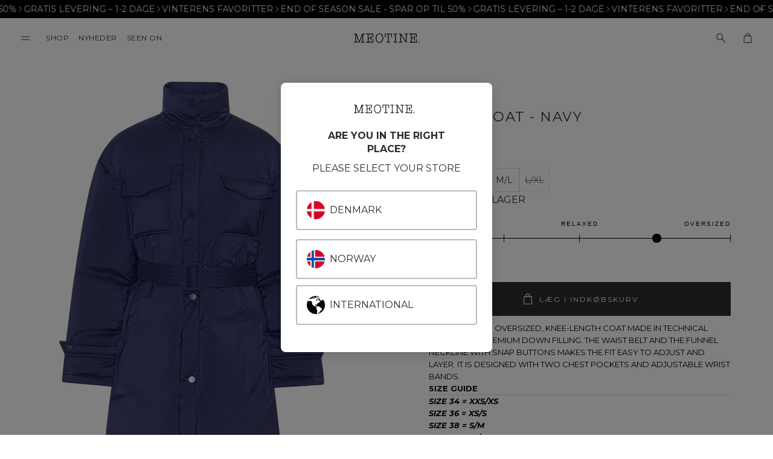

--- FILE ---
content_type: text/html; charset=utf-8
request_url: https://meotine.dk/products/emma-coat-navy
body_size: 62503
content:
<!doctype html>
<html
  class="no-js"
  lang="da"
  dir="ltr"
>
  <head><script type="text/javascript" charset="UTF-8" src="https://app.cookiepilot.dk/js/cookieconsent-meotine.dk.min.js"></script><meta charset="utf-8">
    <meta http-equiv="X-UA-Compatible" content="IE=edge">
    <meta name="viewport" content="width=device-width,initial-scale=1">
    <meta name="theme-color" content="">
    <link rel="canonical" href="https://meotine.dk/products/emma-coat-navy">
    <link rel="preconnect" href="https://cdn.shopify.com" crossorigin><link rel="icon" type="image/png" href="//meotine.dk/cdn/shop/files/Favicon_new.png?crop=center&height=32&v=1758794534&width=32"><link rel="preconnect" href="https://fonts.shopifycdn.com" crossorigin><title>EMMA COAT - NAVY | MEOTINE.</title>

    
      <meta name="description" content="The Emma oversized knee-length coat features technical nylon, premium down filling, adjustable waist belt, funnel neckline, and two chest pockets.">
    

    

<meta property="og:site_name" content="MEOTINE.DK">
<meta property="og:url" content="https://meotine.dk/products/emma-coat-navy">
<meta property="og:title" content="EMMA COAT - NAVY | MEOTINE.">
<meta property="og:type" content="product">
<meta property="og:description" content="The Emma oversized knee-length coat features technical nylon, premium down filling, adjustable waist belt, funnel neckline, and two chest pockets."><meta property="og:image" content="http://meotine.dk/cdn/shop/files/030122_Meotine_545.jpg?v=1729506275">
  <meta property="og:image:secure_url" content="https://meotine.dk/cdn/shop/files/030122_Meotine_545.jpg?v=1729506275">
  <meta property="og:image:width" content="1367">
  <meta property="og:image:height" content="2048"><meta property="og:price:amount" content="2,500">
  <meta property="og:price:currency" content="DKK"><meta name="twitter:card" content="summary_large_image">
<meta name="twitter:title" content="EMMA COAT - NAVY | MEOTINE.">
<meta name="twitter:description" content="The Emma oversized knee-length coat features technical nylon, premium down filling, adjustable waist belt, funnel neckline, and two chest pockets.">


    <link href="//meotine.dk/cdn/shop/t/81/assets/swiper.css?v=71194918619673624201764370853" rel="stylesheet" type="text/css" media="all" />

    <link href="//meotine.dk/cdn/shop/t/81/assets/settings.css?v=79825337084563164181764370853" rel="stylesheet" type="text/css" media="all" />
    <link href="//meotine.dk/cdn/shop/t/81/assets/critical.css?v=184182233890649987341764370853" rel="stylesheet" type="text/css" media="all" />

    <script src="//meotine.dk/cdn/shop/t/81/assets/variants.js?v=34183982519941713681764370853" defer="defer"></script>

    <link rel="preload" href="//meotine.dk/cdn/shop/t/81/assets/main.css?v=88562973683018091841764370853" as="style" onload="this.onload=null;this.rel='stylesheet'">
    <noscript><link rel="stylesheet" href="//meotine.dk/cdn/shop/t/81/assets/main.css?v=88562973683018091841764370853"></noscript>

    <script src="//meotine.dk/cdn/shop/t/81/assets/constants.js?v=158563610161624409731764370853" defer="defer"></script>
    <script src="//meotine.dk/cdn/shop/t/81/assets/pubsub.js?v=158357773527763999511764370853" defer="defer"></script>
    <script src="//meotine.dk/cdn/shop/t/81/assets/global.js?v=105123249998389610981764370853" defer="defer"></script>
    <script src="//meotine.dk/cdn/shop/t/81/assets/base.js?v=152260219828763896181764370853" defer="defer"></script>

    <script src="//meotine.dk/cdn/shop/t/81/assets/color-swatch.js?v=182849972204433250091764370853" defer="defer"></script>
    <script src="//meotine.dk/cdn/shop/t/81/assets/localization-form.js?v=68653642382058027111764370853" defer="defer"></script>
    <script src="//meotine.dk/cdn/shop/t/81/assets/animations.js?v=37312632095138735101764370853" defer="defer"></script>
    <script src="//meotine.dk/cdn/shop/t/81/assets/drawer-select.js?v=29189407719080657991764370853" defer="defer"></script>
    <script src="//meotine.dk/cdn/shop/t/81/assets/model_element.js?v=158477732829452102971764370853" defer="defer"></script>
    <script type="module" src="//meotine.dk/cdn/shop/t/81/assets/gallery.js?v=95741174867143149241764370853" defer="defer"></script>

    <script>window.performance && window.performance.mark && window.performance.mark('shopify.content_for_header.start');</script><meta id="shopify-digital-wallet" name="shopify-digital-wallet" content="/52025262262/digital_wallets/dialog">
<link rel="alternate" type="application/json+oembed" href="https://meotine.dk/products/emma-coat-navy.oembed">
<script async="async" src="/checkouts/internal/preloads.js?locale=da-DK"></script>
<script id="shopify-features" type="application/json">{"accessToken":"429ac0e1be461d7d2bcc11c78714f6e7","betas":["rich-media-storefront-analytics"],"domain":"meotine.dk","predictiveSearch":true,"shopId":52025262262,"locale":"da"}</script>
<script>var Shopify = Shopify || {};
Shopify.shop = "meotinedk.myshopify.com";
Shopify.locale = "da";
Shopify.currency = {"active":"DKK","rate":"1.0"};
Shopify.country = "DK";
Shopify.theme = {"name":"DECEMBER 2025","id":184885772674,"schema_name":"Wonder","schema_version":"2.0.0","theme_store_id":null,"role":"main"};
Shopify.theme.handle = "null";
Shopify.theme.style = {"id":null,"handle":null};
Shopify.cdnHost = "meotine.dk/cdn";
Shopify.routes = Shopify.routes || {};
Shopify.routes.root = "/";</script>
<script type="module">!function(o){(o.Shopify=o.Shopify||{}).modules=!0}(window);</script>
<script>!function(o){function n(){var o=[];function n(){o.push(Array.prototype.slice.apply(arguments))}return n.q=o,n}var t=o.Shopify=o.Shopify||{};t.loadFeatures=n(),t.autoloadFeatures=n()}(window);</script>
<script id="shop-js-analytics" type="application/json">{"pageType":"product"}</script>
<script defer="defer" async type="module" src="//meotine.dk/cdn/shopifycloud/shop-js/modules/v2/client.init-shop-cart-sync_ByjAFD2B.da.esm.js"></script>
<script defer="defer" async type="module" src="//meotine.dk/cdn/shopifycloud/shop-js/modules/v2/chunk.common_D-UimmQe.esm.js"></script>
<script defer="defer" async type="module" src="//meotine.dk/cdn/shopifycloud/shop-js/modules/v2/chunk.modal_C_zrfWbZ.esm.js"></script>
<script type="module">
  await import("//meotine.dk/cdn/shopifycloud/shop-js/modules/v2/client.init-shop-cart-sync_ByjAFD2B.da.esm.js");
await import("//meotine.dk/cdn/shopifycloud/shop-js/modules/v2/chunk.common_D-UimmQe.esm.js");
await import("//meotine.dk/cdn/shopifycloud/shop-js/modules/v2/chunk.modal_C_zrfWbZ.esm.js");

  window.Shopify.SignInWithShop?.initShopCartSync?.({"fedCMEnabled":true,"windoidEnabled":true});

</script>
<script>(function() {
  var isLoaded = false;
  function asyncLoad() {
    if (isLoaded) return;
    isLoaded = true;
    var urls = ["https:\/\/ecommplugins-scripts.trustpilot.com\/v2.1\/js\/header.min.js?settings=eyJrZXkiOiJJQlViMUhhT2FDNXpFZVRHIiwicyI6InNrdSJ9\u0026shop=meotinedk.myshopify.com","https:\/\/ecommplugins-trustboxsettings.trustpilot.com\/meotinedk.myshopify.com.js?settings=1619532756271\u0026shop=meotinedk.myshopify.com","https:\/\/api.salesreps.io\/shopify.js?key=6798916f5ae7c6f59429bc3a\u0026shop=meotinedk.myshopify.com"];
    for (var i = 0; i < urls.length; i++) {
      var s = document.createElement('script');
      s.type = 'text/javascript';
      s.async = true;
      s.src = urls[i];
      var x = document.getElementsByTagName('script')[0];
      x.parentNode.insertBefore(s, x);
    }
  };
  if(window.attachEvent) {
    window.attachEvent('onload', asyncLoad);
  } else {
    window.addEventListener('load', asyncLoad, false);
  }
})();</script>
<script id="__st">var __st={"a":52025262262,"offset":3600,"reqid":"ab18cccd-08ef-4d1f-8ea6-25ff1911ba12-1769106123","pageurl":"meotine.dk\/products\/emma-coat-navy","u":"953ac132ac7d","p":"product","rtyp":"product","rid":7726204420338};</script>
<script>window.ShopifyPaypalV4VisibilityTracking = true;</script>
<script id="form-persister">!function(){'use strict';const t='contact',e='new_comment',n=[[t,t],['blogs',e],['comments',e],[t,'customer']],o='password',r='form_key',c=['recaptcha-v3-token','g-recaptcha-response','h-captcha-response',o],s=()=>{try{return window.sessionStorage}catch{return}},i='__shopify_v',u=t=>t.elements[r],a=function(){const t=[...n].map((([t,e])=>`form[action*='/${t}']:not([data-nocaptcha='true']) input[name='form_type'][value='${e}']`)).join(',');var e;return e=t,()=>e?[...document.querySelectorAll(e)].map((t=>t.form)):[]}();function m(t){const e=u(t);a().includes(t)&&(!e||!e.value)&&function(t){try{if(!s())return;!function(t){const e=s();if(!e)return;const n=u(t);if(!n)return;const o=n.value;o&&e.removeItem(o)}(t);const e=Array.from(Array(32),(()=>Math.random().toString(36)[2])).join('');!function(t,e){u(t)||t.append(Object.assign(document.createElement('input'),{type:'hidden',name:r})),t.elements[r].value=e}(t,e),function(t,e){const n=s();if(!n)return;const r=[...t.querySelectorAll(`input[type='${o}']`)].map((({name:t})=>t)),u=[...c,...r],a={};for(const[o,c]of new FormData(t).entries())u.includes(o)||(a[o]=c);n.setItem(e,JSON.stringify({[i]:1,action:t.action,data:a}))}(t,e)}catch(e){console.error('failed to persist form',e)}}(t)}const f=t=>{if('true'===t.dataset.persistBound)return;const e=function(t,e){const n=function(t){return'function'==typeof t.submit?t.submit:HTMLFormElement.prototype.submit}(t).bind(t);return function(){let t;return()=>{t||(t=!0,(()=>{try{e(),n()}catch(t){(t=>{console.error('form submit failed',t)})(t)}})(),setTimeout((()=>t=!1),250))}}()}(t,(()=>{m(t)}));!function(t,e){if('function'==typeof t.submit&&'function'==typeof e)try{t.submit=e}catch{}}(t,e),t.addEventListener('submit',(t=>{t.preventDefault(),e()})),t.dataset.persistBound='true'};!function(){function t(t){const e=(t=>{const e=t.target;return e instanceof HTMLFormElement?e:e&&e.form})(t);e&&m(e)}document.addEventListener('submit',t),document.addEventListener('DOMContentLoaded',(()=>{const e=a();for(const t of e)f(t);var n;n=document.body,new window.MutationObserver((t=>{for(const e of t)if('childList'===e.type&&e.addedNodes.length)for(const t of e.addedNodes)1===t.nodeType&&'FORM'===t.tagName&&a().includes(t)&&f(t)})).observe(n,{childList:!0,subtree:!0,attributes:!1}),document.removeEventListener('submit',t)}))}()}();</script>
<script integrity="sha256-4kQ18oKyAcykRKYeNunJcIwy7WH5gtpwJnB7kiuLZ1E=" data-source-attribution="shopify.loadfeatures" defer="defer" src="//meotine.dk/cdn/shopifycloud/storefront/assets/storefront/load_feature-a0a9edcb.js" crossorigin="anonymous"></script>
<script data-source-attribution="shopify.dynamic_checkout.dynamic.init">var Shopify=Shopify||{};Shopify.PaymentButton=Shopify.PaymentButton||{isStorefrontPortableWallets:!0,init:function(){window.Shopify.PaymentButton.init=function(){};var t=document.createElement("script");t.src="https://meotine.dk/cdn/shopifycloud/portable-wallets/latest/portable-wallets.da.js",t.type="module",document.head.appendChild(t)}};
</script>
<script data-source-attribution="shopify.dynamic_checkout.buyer_consent">
  function portableWalletsHideBuyerConsent(e){var t=document.getElementById("shopify-buyer-consent"),n=document.getElementById("shopify-subscription-policy-button");t&&n&&(t.classList.add("hidden"),t.setAttribute("aria-hidden","true"),n.removeEventListener("click",e))}function portableWalletsShowBuyerConsent(e){var t=document.getElementById("shopify-buyer-consent"),n=document.getElementById("shopify-subscription-policy-button");t&&n&&(t.classList.remove("hidden"),t.removeAttribute("aria-hidden"),n.addEventListener("click",e))}window.Shopify?.PaymentButton&&(window.Shopify.PaymentButton.hideBuyerConsent=portableWalletsHideBuyerConsent,window.Shopify.PaymentButton.showBuyerConsent=portableWalletsShowBuyerConsent);
</script>
<script data-source-attribution="shopify.dynamic_checkout.cart.bootstrap">document.addEventListener("DOMContentLoaded",(function(){function t(){return document.querySelector("shopify-accelerated-checkout-cart, shopify-accelerated-checkout")}if(t())Shopify.PaymentButton.init();else{new MutationObserver((function(e,n){t()&&(Shopify.PaymentButton.init(),n.disconnect())})).observe(document.body,{childList:!0,subtree:!0})}}));
</script>

<script>window.performance && window.performance.mark && window.performance.mark('shopify.content_for_header.end');</script>


    <style data-shopify>
      @font-face {
  font-family: Montserrat;
  font-weight: 400;
  font-style: normal;
  font-display: swap;
  src: url("//meotine.dk/cdn/fonts/montserrat/montserrat_n4.81949fa0ac9fd2021e16436151e8eaa539321637.woff2") format("woff2"),
       url("//meotine.dk/cdn/fonts/montserrat/montserrat_n4.a6c632ca7b62da89c3594789ba828388aac693fe.woff") format("woff");
}

      @font-face {
  font-family: Montserrat;
  font-weight: 700;
  font-style: normal;
  font-display: swap;
  src: url("//meotine.dk/cdn/fonts/montserrat/montserrat_n7.3c434e22befd5c18a6b4afadb1e3d77c128c7939.woff2") format("woff2"),
       url("//meotine.dk/cdn/fonts/montserrat/montserrat_n7.5d9fa6e2cae713c8fb539a9876489d86207fe957.woff") format("woff");
}

      @font-face {
  font-family: Montserrat;
  font-weight: 400;
  font-style: italic;
  font-display: swap;
  src: url("//meotine.dk/cdn/fonts/montserrat/montserrat_i4.5a4ea298b4789e064f62a29aafc18d41f09ae59b.woff2") format("woff2"),
       url("//meotine.dk/cdn/fonts/montserrat/montserrat_i4.072b5869c5e0ed5b9d2021e4c2af132e16681ad2.woff") format("woff");
}

      @font-face {
  font-family: Montserrat;
  font-weight: 700;
  font-style: italic;
  font-display: swap;
  src: url("//meotine.dk/cdn/fonts/montserrat/montserrat_i7.a0d4a463df4f146567d871890ffb3c80408e7732.woff2") format("woff2"),
       url("//meotine.dk/cdn/fonts/montserrat/montserrat_i7.f6ec9f2a0681acc6f8152c40921d2a4d2e1a2c78.woff") format("woff");
}

      @font-face {
  font-family: Montserrat;
  font-weight: 400;
  font-style: normal;
  font-display: swap;
  src: url("//meotine.dk/cdn/fonts/montserrat/montserrat_n4.81949fa0ac9fd2021e16436151e8eaa539321637.woff2") format("woff2"),
       url("//meotine.dk/cdn/fonts/montserrat/montserrat_n4.a6c632ca7b62da89c3594789ba828388aac693fe.woff") format("woff");
}

      @font-face {
  font-family: Montserrat;
  font-weight: 400;
  font-style: normal;
  font-display: swap;
  src: url("//meotine.dk/cdn/fonts/montserrat/montserrat_n4.81949fa0ac9fd2021e16436151e8eaa539321637.woff2") format("woff2"),
       url("//meotine.dk/cdn/fonts/montserrat/montserrat_n4.a6c632ca7b62da89c3594789ba828388aac693fe.woff") format("woff");
}

      @font-face {
  font-family: Montserrat;
  font-weight: 400;
  font-style: normal;
  font-display: swap;
  src: url("//meotine.dk/cdn/fonts/montserrat/montserrat_n4.81949fa0ac9fd2021e16436151e8eaa539321637.woff2") format("woff2"),
       url("//meotine.dk/cdn/fonts/montserrat/montserrat_n4.a6c632ca7b62da89c3594789ba828388aac693fe.woff") format("woff");
}

      @font-face {
  font-family: Montserrat;
  font-weight: 400;
  font-style: normal;
  font-display: swap;
  src: url("//meotine.dk/cdn/fonts/montserrat/montserrat_n4.81949fa0ac9fd2021e16436151e8eaa539321637.woff2") format("woff2"),
       url("//meotine.dk/cdn/fonts/montserrat/montserrat_n4.a6c632ca7b62da89c3594789ba828388aac693fe.woff") format("woff");
}

      

      @font-face {
        font-family: 'icomoon';
        src:  url('//meotine.dk/cdn/shop/t/81/assets/icomoon.eot?v=177295919035341837931764370853?6k4fkf');
        src:  url('//meotine.dk/cdn/shop/t/81/assets/icomoon.eot?v=177295919035341837931764370853?6k4fkf#iefix') format('embedded-opentype'),
          url('//meotine.dk/cdn/shop/t/81/assets/icomoon.ttf?v=57842893614872056761764370853?6k4fkf') format('truetype'),
          url('//meotine.dk/cdn/shop/t/81/assets/icomoon.woff?v=28260046996164968551764370853?6k4fkf') format('woff'),
          url('//meotine.dk/cdn/shop/t/81/assets/icomoon.svg?v=104217218584571201731764370853?6k4fkf#icomoon') format('svg');
        font-weight: normal;
        font-style: normal;
        font-display: block;
      }
    </style>
    <style>
      [data-custom-badge=""]{
        background-color: #e4e4e4;
        color: #212121;
        }
      [data-custom-badge="Sale"]{
        background-color: #c60c0c;
        color: #FFFFFF;
        }
      [data-custom-badge=""]{
        background-color: #000000;
        color: #ffffff;
        }
      [data-custom-badge=""]{
        background-color: #000000;
        color: #FFFFFF;
        }
    </style><link rel="preload" as="font" href="//meotine.dk/cdn/fonts/montserrat/montserrat_n4.81949fa0ac9fd2021e16436151e8eaa539321637.woff2" type="font/woff2" crossorigin><link rel="preload" as="font" href="//meotine.dk/cdn/fonts/montserrat/montserrat_n4.81949fa0ac9fd2021e16436151e8eaa539321637.woff2" type="font/woff2" crossorigin><link rel="preload" as="font" href="//meotine.dk/cdn/fonts/montserrat/montserrat_n4.81949fa0ac9fd2021e16436151e8eaa539321637.woff2" type="font/woff2" crossorigin><link rel="preload" as="font" href="//meotine.dk/cdn/fonts/montserrat/montserrat_n4.81949fa0ac9fd2021e16436151e8eaa539321637.woff2" type="font/woff2" crossorigin><link rel="preload" as="font" href="//meotine.dk/cdn/fonts/montserrat/montserrat_n4.81949fa0ac9fd2021e16436151e8eaa539321637.woff2" type="font/woff2" crossorigin>

    <script>
      document.documentElement.className = document.documentElement.className.replace('no-js', 'js');
    </script>
		<link href="//meotine.dk/cdn/shop/t/81/assets/custom.css?v=129381676801575480371764370853" rel="stylesheet" type="text/css" media="all" />
  <!-- BEGIN app block: shopify://apps/microsoft-clarity/blocks/clarity_js/31c3d126-8116-4b4a-8ba1-baeda7c4aeea -->
<script type="text/javascript">
  (function (c, l, a, r, i, t, y) {
    c[a] = c[a] || function () { (c[a].q = c[a].q || []).push(arguments); };
    t = l.createElement(r); t.async = 1; t.src = "https://www.clarity.ms/tag/" + i + "?ref=shopify";
    y = l.getElementsByTagName(r)[0]; y.parentNode.insertBefore(t, y);

    c.Shopify.loadFeatures([{ name: "consent-tracking-api", version: "0.1" }], error => {
      if (error) {
        console.error("Error loading Shopify features:", error);
        return;
      }

      c[a]('consentv2', {
        ad_Storage: c.Shopify.customerPrivacy.marketingAllowed() ? "granted" : "denied",
        analytics_Storage: c.Shopify.customerPrivacy.analyticsProcessingAllowed() ? "granted" : "denied",
      });
    });

    l.addEventListener("visitorConsentCollected", function (e) {
      c[a]('consentv2', {
        ad_Storage: e.detail.marketingAllowed ? "granted" : "denied",
        analytics_Storage: e.detail.analyticsAllowed ? "granted" : "denied",
      });
    });
  })(window, document, "clarity", "script", "tbooxl6vcj");
</script>



<!-- END app block --><!-- BEGIN app block: shopify://apps/klaviyo-email-marketing-sms/blocks/klaviyo-onsite-embed/2632fe16-c075-4321-a88b-50b567f42507 -->












  <script async src="https://static.klaviyo.com/onsite/js/RTJHXR/klaviyo.js?company_id=RTJHXR"></script>
  <script>!function(){if(!window.klaviyo){window._klOnsite=window._klOnsite||[];try{window.klaviyo=new Proxy({},{get:function(n,i){return"push"===i?function(){var n;(n=window._klOnsite).push.apply(n,arguments)}:function(){for(var n=arguments.length,o=new Array(n),w=0;w<n;w++)o[w]=arguments[w];var t="function"==typeof o[o.length-1]?o.pop():void 0,e=new Promise((function(n){window._klOnsite.push([i].concat(o,[function(i){t&&t(i),n(i)}]))}));return e}}})}catch(n){window.klaviyo=window.klaviyo||[],window.klaviyo.push=function(){var n;(n=window._klOnsite).push.apply(n,arguments)}}}}();</script>

  
    <script id="viewed_product">
      if (item == null) {
        var _learnq = _learnq || [];

        var MetafieldReviews = null
        var MetafieldYotpoRating = null
        var MetafieldYotpoCount = null
        var MetafieldLooxRating = null
        var MetafieldLooxCount = null
        var okendoProduct = null
        var okendoProductReviewCount = null
        var okendoProductReviewAverageValue = null
        try {
          // The following fields are used for Customer Hub recently viewed in order to add reviews.
          // This information is not part of __kla_viewed. Instead, it is part of __kla_viewed_reviewed_items
          MetafieldReviews = {};
          MetafieldYotpoRating = null
          MetafieldYotpoCount = null
          MetafieldLooxRating = null
          MetafieldLooxCount = null

          okendoProduct = null
          // If the okendo metafield is not legacy, it will error, which then requires the new json formatted data
          if (okendoProduct && 'error' in okendoProduct) {
            okendoProduct = null
          }
          okendoProductReviewCount = okendoProduct ? okendoProduct.reviewCount : null
          okendoProductReviewAverageValue = okendoProduct ? okendoProduct.reviewAverageValue : null
        } catch (error) {
          console.error('Error in Klaviyo onsite reviews tracking:', error);
        }

        var item = {
          Name: "EMMA COAT - NAVY",
          ProductID: 7726204420338,
          Categories: ["AW22","Black Friday","Black Friday Frakker","BLACK FRIDAY FRAKKER - SPAR OP TIL 50%","STYLES MED 50%"],
          ImageURL: "https://meotine.dk/cdn/shop/files/030122_Meotine_545_grande.jpg?v=1729506275",
          URL: "https://meotine.dk/products/emma-coat-navy",
          Brand: "MEOTINE",
          Price: "2.500 kr",
          Value: "2,500",
          CompareAtPrice: "0 kr"
        };
        _learnq.push(['track', 'Viewed Product', item]);
        _learnq.push(['trackViewedItem', {
          Title: item.Name,
          ItemId: item.ProductID,
          Categories: item.Categories,
          ImageUrl: item.ImageURL,
          Url: item.URL,
          Metadata: {
            Brand: item.Brand,
            Price: item.Price,
            Value: item.Value,
            CompareAtPrice: item.CompareAtPrice
          },
          metafields:{
            reviews: MetafieldReviews,
            yotpo:{
              rating: MetafieldYotpoRating,
              count: MetafieldYotpoCount,
            },
            loox:{
              rating: MetafieldLooxRating,
              count: MetafieldLooxCount,
            },
            okendo: {
              rating: okendoProductReviewAverageValue,
              count: okendoProductReviewCount,
            }
          }
        }]);
      }
    </script>
  




  <script>
    window.klaviyoReviewsProductDesignMode = false
  </script>







<!-- END app block --><script src="https://cdn.shopify.com/extensions/019bb35b-bd8a-7aa4-bb9d-43b1d25875b1/instagram-shop-by-snapppt-40/assets/gallery.js" type="text/javascript" defer="defer"></script>
<link href="https://cdn.shopify.com/extensions/019bb35b-bd8a-7aa4-bb9d-43b1d25875b1/instagram-shop-by-snapppt-40/assets/gallery.css" rel="stylesheet" type="text/css" media="all">
<script src="https://cdn.shopify.com/extensions/b41074e5-57a8-4843-a6e6-1cf28f5b384a/appikon-back-in-stock-19/assets/subscribe_it_js.js" type="text/javascript" defer="defer"></script>
<link href="https://monorail-edge.shopifysvc.com" rel="dns-prefetch">
<script>(function(){if ("sendBeacon" in navigator && "performance" in window) {try {var session_token_from_headers = performance.getEntriesByType('navigation')[0].serverTiming.find(x => x.name == '_s').description;} catch {var session_token_from_headers = undefined;}var session_cookie_matches = document.cookie.match(/_shopify_s=([^;]*)/);var session_token_from_cookie = session_cookie_matches && session_cookie_matches.length === 2 ? session_cookie_matches[1] : "";var session_token = session_token_from_headers || session_token_from_cookie || "";function handle_abandonment_event(e) {var entries = performance.getEntries().filter(function(entry) {return /monorail-edge.shopifysvc.com/.test(entry.name);});if (!window.abandonment_tracked && entries.length === 0) {window.abandonment_tracked = true;var currentMs = Date.now();var navigation_start = performance.timing.navigationStart;var payload = {shop_id: 52025262262,url: window.location.href,navigation_start,duration: currentMs - navigation_start,session_token,page_type: "product"};window.navigator.sendBeacon("https://monorail-edge.shopifysvc.com/v1/produce", JSON.stringify({schema_id: "online_store_buyer_site_abandonment/1.1",payload: payload,metadata: {event_created_at_ms: currentMs,event_sent_at_ms: currentMs}}));}}window.addEventListener('pagehide', handle_abandonment_event);}}());</script>
<script id="web-pixels-manager-setup">(function e(e,d,r,n,o){if(void 0===o&&(o={}),!Boolean(null===(a=null===(i=window.Shopify)||void 0===i?void 0:i.analytics)||void 0===a?void 0:a.replayQueue)){var i,a;window.Shopify=window.Shopify||{};var t=window.Shopify;t.analytics=t.analytics||{};var s=t.analytics;s.replayQueue=[],s.publish=function(e,d,r){return s.replayQueue.push([e,d,r]),!0};try{self.performance.mark("wpm:start")}catch(e){}var l=function(){var e={modern:/Edge?\/(1{2}[4-9]|1[2-9]\d|[2-9]\d{2}|\d{4,})\.\d+(\.\d+|)|Firefox\/(1{2}[4-9]|1[2-9]\d|[2-9]\d{2}|\d{4,})\.\d+(\.\d+|)|Chrom(ium|e)\/(9{2}|\d{3,})\.\d+(\.\d+|)|(Maci|X1{2}).+ Version\/(15\.\d+|(1[6-9]|[2-9]\d|\d{3,})\.\d+)([,.]\d+|)( \(\w+\)|)( Mobile\/\w+|) Safari\/|Chrome.+OPR\/(9{2}|\d{3,})\.\d+\.\d+|(CPU[ +]OS|iPhone[ +]OS|CPU[ +]iPhone|CPU IPhone OS|CPU iPad OS)[ +]+(15[._]\d+|(1[6-9]|[2-9]\d|\d{3,})[._]\d+)([._]\d+|)|Android:?[ /-](13[3-9]|1[4-9]\d|[2-9]\d{2}|\d{4,})(\.\d+|)(\.\d+|)|Android.+Firefox\/(13[5-9]|1[4-9]\d|[2-9]\d{2}|\d{4,})\.\d+(\.\d+|)|Android.+Chrom(ium|e)\/(13[3-9]|1[4-9]\d|[2-9]\d{2}|\d{4,})\.\d+(\.\d+|)|SamsungBrowser\/([2-9]\d|\d{3,})\.\d+/,legacy:/Edge?\/(1[6-9]|[2-9]\d|\d{3,})\.\d+(\.\d+|)|Firefox\/(5[4-9]|[6-9]\d|\d{3,})\.\d+(\.\d+|)|Chrom(ium|e)\/(5[1-9]|[6-9]\d|\d{3,})\.\d+(\.\d+|)([\d.]+$|.*Safari\/(?![\d.]+ Edge\/[\d.]+$))|(Maci|X1{2}).+ Version\/(10\.\d+|(1[1-9]|[2-9]\d|\d{3,})\.\d+)([,.]\d+|)( \(\w+\)|)( Mobile\/\w+|) Safari\/|Chrome.+OPR\/(3[89]|[4-9]\d|\d{3,})\.\d+\.\d+|(CPU[ +]OS|iPhone[ +]OS|CPU[ +]iPhone|CPU IPhone OS|CPU iPad OS)[ +]+(10[._]\d+|(1[1-9]|[2-9]\d|\d{3,})[._]\d+)([._]\d+|)|Android:?[ /-](13[3-9]|1[4-9]\d|[2-9]\d{2}|\d{4,})(\.\d+|)(\.\d+|)|Mobile Safari.+OPR\/([89]\d|\d{3,})\.\d+\.\d+|Android.+Firefox\/(13[5-9]|1[4-9]\d|[2-9]\d{2}|\d{4,})\.\d+(\.\d+|)|Android.+Chrom(ium|e)\/(13[3-9]|1[4-9]\d|[2-9]\d{2}|\d{4,})\.\d+(\.\d+|)|Android.+(UC? ?Browser|UCWEB|U3)[ /]?(15\.([5-9]|\d{2,})|(1[6-9]|[2-9]\d|\d{3,})\.\d+)\.\d+|SamsungBrowser\/(5\.\d+|([6-9]|\d{2,})\.\d+)|Android.+MQ{2}Browser\/(14(\.(9|\d{2,})|)|(1[5-9]|[2-9]\d|\d{3,})(\.\d+|))(\.\d+|)|K[Aa][Ii]OS\/(3\.\d+|([4-9]|\d{2,})\.\d+)(\.\d+|)/},d=e.modern,r=e.legacy,n=navigator.userAgent;return n.match(d)?"modern":n.match(r)?"legacy":"unknown"}(),u="modern"===l?"modern":"legacy",c=(null!=n?n:{modern:"",legacy:""})[u],f=function(e){return[e.baseUrl,"/wpm","/b",e.hashVersion,"modern"===e.buildTarget?"m":"l",".js"].join("")}({baseUrl:d,hashVersion:r,buildTarget:u}),m=function(e){var d=e.version,r=e.bundleTarget,n=e.surface,o=e.pageUrl,i=e.monorailEndpoint;return{emit:function(e){var a=e.status,t=e.errorMsg,s=(new Date).getTime(),l=JSON.stringify({metadata:{event_sent_at_ms:s},events:[{schema_id:"web_pixels_manager_load/3.1",payload:{version:d,bundle_target:r,page_url:o,status:a,surface:n,error_msg:t},metadata:{event_created_at_ms:s}}]});if(!i)return console&&console.warn&&console.warn("[Web Pixels Manager] No Monorail endpoint provided, skipping logging."),!1;try{return self.navigator.sendBeacon.bind(self.navigator)(i,l)}catch(e){}var u=new XMLHttpRequest;try{return u.open("POST",i,!0),u.setRequestHeader("Content-Type","text/plain"),u.send(l),!0}catch(e){return console&&console.warn&&console.warn("[Web Pixels Manager] Got an unhandled error while logging to Monorail."),!1}}}}({version:r,bundleTarget:l,surface:e.surface,pageUrl:self.location.href,monorailEndpoint:e.monorailEndpoint});try{o.browserTarget=l,function(e){var d=e.src,r=e.async,n=void 0===r||r,o=e.onload,i=e.onerror,a=e.sri,t=e.scriptDataAttributes,s=void 0===t?{}:t,l=document.createElement("script"),u=document.querySelector("head"),c=document.querySelector("body");if(l.async=n,l.src=d,a&&(l.integrity=a,l.crossOrigin="anonymous"),s)for(var f in s)if(Object.prototype.hasOwnProperty.call(s,f))try{l.dataset[f]=s[f]}catch(e){}if(o&&l.addEventListener("load",o),i&&l.addEventListener("error",i),u)u.appendChild(l);else{if(!c)throw new Error("Did not find a head or body element to append the script");c.appendChild(l)}}({src:f,async:!0,onload:function(){if(!function(){var e,d;return Boolean(null===(d=null===(e=window.Shopify)||void 0===e?void 0:e.analytics)||void 0===d?void 0:d.initialized)}()){var d=window.webPixelsManager.init(e)||void 0;if(d){var r=window.Shopify.analytics;r.replayQueue.forEach((function(e){var r=e[0],n=e[1],o=e[2];d.publishCustomEvent(r,n,o)})),r.replayQueue=[],r.publish=d.publishCustomEvent,r.visitor=d.visitor,r.initialized=!0}}},onerror:function(){return m.emit({status:"failed",errorMsg:"".concat(f," has failed to load")})},sri:function(e){var d=/^sha384-[A-Za-z0-9+/=]+$/;return"string"==typeof e&&d.test(e)}(c)?c:"",scriptDataAttributes:o}),m.emit({status:"loading"})}catch(e){m.emit({status:"failed",errorMsg:(null==e?void 0:e.message)||"Unknown error"})}}})({shopId: 52025262262,storefrontBaseUrl: "https://meotine.dk",extensionsBaseUrl: "https://extensions.shopifycdn.com/cdn/shopifycloud/web-pixels-manager",monorailEndpoint: "https://monorail-edge.shopifysvc.com/unstable/produce_batch",surface: "storefront-renderer",enabledBetaFlags: ["2dca8a86"],webPixelsConfigList: [{"id":"2578710914","configuration":"{\"accountID\":\"RTJHXR\",\"webPixelConfig\":\"eyJlbmFibGVBZGRlZFRvQ2FydEV2ZW50cyI6IHRydWV9\"}","eventPayloadVersion":"v1","runtimeContext":"STRICT","scriptVersion":"524f6c1ee37bacdca7657a665bdca589","type":"APP","apiClientId":123074,"privacyPurposes":["ANALYTICS","MARKETING"],"dataSharingAdjustments":{"protectedCustomerApprovalScopes":["read_customer_address","read_customer_email","read_customer_name","read_customer_personal_data","read_customer_phone"]}},{"id":"2222817666","configuration":"{\"pixelCode\":\"CDB6MBRC77U2ME2HRVIG\"}","eventPayloadVersion":"v1","runtimeContext":"STRICT","scriptVersion":"22e92c2ad45662f435e4801458fb78cc","type":"APP","apiClientId":4383523,"privacyPurposes":["ANALYTICS","MARKETING","SALE_OF_DATA"],"dataSharingAdjustments":{"protectedCustomerApprovalScopes":["read_customer_address","read_customer_email","read_customer_name","read_customer_personal_data","read_customer_phone"]}},{"id":"2060517762","configuration":"{\"pixel_id\":\"1328673458818010\",\"pixel_type\":\"facebook_pixel\"}","eventPayloadVersion":"v1","runtimeContext":"OPEN","scriptVersion":"ca16bc87fe92b6042fbaa3acc2fbdaa6","type":"APP","apiClientId":2329312,"privacyPurposes":["ANALYTICS","MARKETING","SALE_OF_DATA"],"dataSharingAdjustments":{"protectedCustomerApprovalScopes":["read_customer_address","read_customer_email","read_customer_name","read_customer_personal_data","read_customer_phone"]}},{"id":"2056716674","configuration":"{\"projectId\":\"tbooxl6vcj\"}","eventPayloadVersion":"v1","runtimeContext":"STRICT","scriptVersion":"cf1781658ed156031118fc4bbc2ed159","type":"APP","apiClientId":240074326017,"privacyPurposes":[],"capabilities":["advanced_dom_events"],"dataSharingAdjustments":{"protectedCustomerApprovalScopes":["read_customer_personal_data"]}},{"id":"1690435970","configuration":"{\"webPixelName\":\"Judge.me\"}","eventPayloadVersion":"v1","runtimeContext":"STRICT","scriptVersion":"34ad157958823915625854214640f0bf","type":"APP","apiClientId":683015,"privacyPurposes":["ANALYTICS"],"dataSharingAdjustments":{"protectedCustomerApprovalScopes":["read_customer_email","read_customer_name","read_customer_personal_data","read_customer_phone"]}},{"id":"1560412546","configuration":"{\"accountID\":\"252511\"}","eventPayloadVersion":"v1","runtimeContext":"STRICT","scriptVersion":"e9702cc0fbdd9453d46c7ca8e2f5a5f4","type":"APP","apiClientId":956606,"privacyPurposes":[],"dataSharingAdjustments":{"protectedCustomerApprovalScopes":["read_customer_personal_data"]}},{"id":"1416659330","configuration":"{\"config\":\"{\\\"google_tag_ids\\\":[\\\"G-SBDPZTNYBP\\\",\\\"AW-873499339\\\",\\\"GT-WPDLFCPP\\\"],\\\"target_country\\\":\\\"DK\\\",\\\"gtag_events\\\":[{\\\"type\\\":\\\"begin_checkout\\\",\\\"action_label\\\":[\\\"G-SBDPZTNYBP\\\",\\\"AW-873499339\\\/iKgjCMrL0KEbEMuVwqAD\\\"]},{\\\"type\\\":\\\"search\\\",\\\"action_label\\\":[\\\"G-SBDPZTNYBP\\\",\\\"AW-873499339\\\/Iz3NCMbN0KEbEMuVwqAD\\\"]},{\\\"type\\\":\\\"view_item\\\",\\\"action_label\\\":[\\\"G-SBDPZTNYBP\\\",\\\"AW-873499339\\\/asRwCMPN0KEbEMuVwqAD\\\",\\\"MC-VX3DLQ0C5C\\\"]},{\\\"type\\\":\\\"purchase\\\",\\\"action_label\\\":[\\\"G-SBDPZTNYBP\\\",\\\"AW-873499339\\\/hz-KCMfL0KEbEMuVwqAD\\\",\\\"MC-VX3DLQ0C5C\\\"]},{\\\"type\\\":\\\"page_view\\\",\\\"action_label\\\":[\\\"G-SBDPZTNYBP\\\",\\\"AW-873499339\\\/DrTECNDL0KEbEMuVwqAD\\\",\\\"MC-VX3DLQ0C5C\\\"]},{\\\"type\\\":\\\"add_payment_info\\\",\\\"action_label\\\":[\\\"G-SBDPZTNYBP\\\",\\\"AW-873499339\\\/upCJCMnN0KEbEMuVwqAD\\\"]},{\\\"type\\\":\\\"add_to_cart\\\",\\\"action_label\\\":[\\\"G-SBDPZTNYBP\\\",\\\"AW-873499339\\\/amZ6CM3L0KEbEMuVwqAD\\\"]}],\\\"enable_monitoring_mode\\\":false}\"}","eventPayloadVersion":"v1","runtimeContext":"OPEN","scriptVersion":"b2a88bafab3e21179ed38636efcd8a93","type":"APP","apiClientId":1780363,"privacyPurposes":[],"dataSharingAdjustments":{"protectedCustomerApprovalScopes":["read_customer_address","read_customer_email","read_customer_name","read_customer_personal_data","read_customer_phone"]}},{"id":"132481372","eventPayloadVersion":"1","runtimeContext":"LAX","scriptVersion":"1","type":"CUSTOM","privacyPurposes":["SALE_OF_DATA"],"name":"Reaktion Pixel"},{"id":"shopify-app-pixel","configuration":"{}","eventPayloadVersion":"v1","runtimeContext":"STRICT","scriptVersion":"0450","apiClientId":"shopify-pixel","type":"APP","privacyPurposes":["ANALYTICS","MARKETING"]},{"id":"shopify-custom-pixel","eventPayloadVersion":"v1","runtimeContext":"LAX","scriptVersion":"0450","apiClientId":"shopify-pixel","type":"CUSTOM","privacyPurposes":["ANALYTICS","MARKETING"]}],isMerchantRequest: false,initData: {"shop":{"name":"MEOTINE.DK","paymentSettings":{"currencyCode":"DKK"},"myshopifyDomain":"meotinedk.myshopify.com","countryCode":"DK","storefrontUrl":"https:\/\/meotine.dk"},"customer":null,"cart":null,"checkout":null,"productVariants":[{"price":{"amount":2500.0,"currencyCode":"DKK"},"product":{"title":"EMMA COAT - NAVY","vendor":"MEOTINE","id":"7726204420338","untranslatedTitle":"EMMA COAT - NAVY","url":"\/products\/emma-coat-navy","type":"Coat"},"id":"43437676298482","image":{"src":"\/\/meotine.dk\/cdn\/shop\/files\/EmmaDownCoat_Navy.jpg?v=1763476646"},"sku":"aw22-emma-c-navy-xs","title":"NAVY \/ XS\/S","untranslatedTitle":"NAVY \/ XS\/S"},{"price":{"amount":2500.0,"currencyCode":"DKK"},"product":{"title":"EMMA COAT - NAVY","vendor":"MEOTINE","id":"7726204420338","untranslatedTitle":"EMMA COAT - NAVY","url":"\/products\/emma-coat-navy","type":"Coat"},"id":"43437676331250","image":{"src":"\/\/meotine.dk\/cdn\/shop\/files\/EmmaDownCoat_Navy.jpg?v=1763476646"},"sku":"aw22-emma-c-navy-sm","title":"NAVY \/ S\/M","untranslatedTitle":"NAVY \/ S\/M"},{"price":{"amount":2500.0,"currencyCode":"DKK"},"product":{"title":"EMMA COAT - NAVY","vendor":"MEOTINE","id":"7726204420338","untranslatedTitle":"EMMA COAT - NAVY","url":"\/products\/emma-coat-navy","type":"Coat"},"id":"43437676364018","image":{"src":"\/\/meotine.dk\/cdn\/shop\/files\/EmmaDownCoat_Navy.jpg?v=1763476646"},"sku":"aw22-emma-c-navy-ml","title":"NAVY \/ M\/L","untranslatedTitle":"NAVY \/ M\/L"},{"price":{"amount":2500.0,"currencyCode":"DKK"},"product":{"title":"EMMA COAT - NAVY","vendor":"MEOTINE","id":"7726204420338","untranslatedTitle":"EMMA COAT - NAVY","url":"\/products\/emma-coat-navy","type":"Coat"},"id":"43437676396786","image":{"src":"\/\/meotine.dk\/cdn\/shop\/files\/EmmaDownCoat_Navy.jpg?v=1763476646"},"sku":"aw22-emma-c-navy-xl","title":"NAVY \/ L\/XL","untranslatedTitle":"NAVY \/ L\/XL"}],"purchasingCompany":null},},"https://meotine.dk/cdn","fcfee988w5aeb613cpc8e4bc33m6693e112",{"modern":"","legacy":""},{"shopId":"52025262262","storefrontBaseUrl":"https:\/\/meotine.dk","extensionBaseUrl":"https:\/\/extensions.shopifycdn.com\/cdn\/shopifycloud\/web-pixels-manager","surface":"storefront-renderer","enabledBetaFlags":"[\"2dca8a86\"]","isMerchantRequest":"false","hashVersion":"fcfee988w5aeb613cpc8e4bc33m6693e112","publish":"custom","events":"[[\"page_viewed\",{}],[\"product_viewed\",{\"productVariant\":{\"price\":{\"amount\":2500.0,\"currencyCode\":\"DKK\"},\"product\":{\"title\":\"EMMA COAT - NAVY\",\"vendor\":\"MEOTINE\",\"id\":\"7726204420338\",\"untranslatedTitle\":\"EMMA COAT - NAVY\",\"url\":\"\/products\/emma-coat-navy\",\"type\":\"Coat\"},\"id\":\"43437676298482\",\"image\":{\"src\":\"\/\/meotine.dk\/cdn\/shop\/files\/EmmaDownCoat_Navy.jpg?v=1763476646\"},\"sku\":\"aw22-emma-c-navy-xs\",\"title\":\"NAVY \/ XS\/S\",\"untranslatedTitle\":\"NAVY \/ XS\/S\"}}]]"});</script><script>
  window.ShopifyAnalytics = window.ShopifyAnalytics || {};
  window.ShopifyAnalytics.meta = window.ShopifyAnalytics.meta || {};
  window.ShopifyAnalytics.meta.currency = 'DKK';
  var meta = {"product":{"id":7726204420338,"gid":"gid:\/\/shopify\/Product\/7726204420338","vendor":"MEOTINE","type":"Coat","handle":"emma-coat-navy","variants":[{"id":43437676298482,"price":250000,"name":"EMMA COAT - NAVY - NAVY \/ XS\/S","public_title":"NAVY \/ XS\/S","sku":"aw22-emma-c-navy-xs"},{"id":43437676331250,"price":250000,"name":"EMMA COAT - NAVY - NAVY \/ S\/M","public_title":"NAVY \/ S\/M","sku":"aw22-emma-c-navy-sm"},{"id":43437676364018,"price":250000,"name":"EMMA COAT - NAVY - NAVY \/ M\/L","public_title":"NAVY \/ M\/L","sku":"aw22-emma-c-navy-ml"},{"id":43437676396786,"price":250000,"name":"EMMA COAT - NAVY - NAVY \/ L\/XL","public_title":"NAVY \/ L\/XL","sku":"aw22-emma-c-navy-xl"}],"remote":false},"page":{"pageType":"product","resourceType":"product","resourceId":7726204420338,"requestId":"ab18cccd-08ef-4d1f-8ea6-25ff1911ba12-1769106123"}};
  for (var attr in meta) {
    window.ShopifyAnalytics.meta[attr] = meta[attr];
  }
</script>
<script class="analytics">
  (function () {
    var customDocumentWrite = function(content) {
      var jquery = null;

      if (window.jQuery) {
        jquery = window.jQuery;
      } else if (window.Checkout && window.Checkout.$) {
        jquery = window.Checkout.$;
      }

      if (jquery) {
        jquery('body').append(content);
      }
    };

    var hasLoggedConversion = function(token) {
      if (token) {
        return document.cookie.indexOf('loggedConversion=' + token) !== -1;
      }
      return false;
    }

    var setCookieIfConversion = function(token) {
      if (token) {
        var twoMonthsFromNow = new Date(Date.now());
        twoMonthsFromNow.setMonth(twoMonthsFromNow.getMonth() + 2);

        document.cookie = 'loggedConversion=' + token + '; expires=' + twoMonthsFromNow;
      }
    }

    var trekkie = window.ShopifyAnalytics.lib = window.trekkie = window.trekkie || [];
    if (trekkie.integrations) {
      return;
    }
    trekkie.methods = [
      'identify',
      'page',
      'ready',
      'track',
      'trackForm',
      'trackLink'
    ];
    trekkie.factory = function(method) {
      return function() {
        var args = Array.prototype.slice.call(arguments);
        args.unshift(method);
        trekkie.push(args);
        return trekkie;
      };
    };
    for (var i = 0; i < trekkie.methods.length; i++) {
      var key = trekkie.methods[i];
      trekkie[key] = trekkie.factory(key);
    }
    trekkie.load = function(config) {
      trekkie.config = config || {};
      trekkie.config.initialDocumentCookie = document.cookie;
      var first = document.getElementsByTagName('script')[0];
      var script = document.createElement('script');
      script.type = 'text/javascript';
      script.onerror = function(e) {
        var scriptFallback = document.createElement('script');
        scriptFallback.type = 'text/javascript';
        scriptFallback.onerror = function(error) {
                var Monorail = {
      produce: function produce(monorailDomain, schemaId, payload) {
        var currentMs = new Date().getTime();
        var event = {
          schema_id: schemaId,
          payload: payload,
          metadata: {
            event_created_at_ms: currentMs,
            event_sent_at_ms: currentMs
          }
        };
        return Monorail.sendRequest("https://" + monorailDomain + "/v1/produce", JSON.stringify(event));
      },
      sendRequest: function sendRequest(endpointUrl, payload) {
        // Try the sendBeacon API
        if (window && window.navigator && typeof window.navigator.sendBeacon === 'function' && typeof window.Blob === 'function' && !Monorail.isIos12()) {
          var blobData = new window.Blob([payload], {
            type: 'text/plain'
          });

          if (window.navigator.sendBeacon(endpointUrl, blobData)) {
            return true;
          } // sendBeacon was not successful

        } // XHR beacon

        var xhr = new XMLHttpRequest();

        try {
          xhr.open('POST', endpointUrl);
          xhr.setRequestHeader('Content-Type', 'text/plain');
          xhr.send(payload);
        } catch (e) {
          console.log(e);
        }

        return false;
      },
      isIos12: function isIos12() {
        return window.navigator.userAgent.lastIndexOf('iPhone; CPU iPhone OS 12_') !== -1 || window.navigator.userAgent.lastIndexOf('iPad; CPU OS 12_') !== -1;
      }
    };
    Monorail.produce('monorail-edge.shopifysvc.com',
      'trekkie_storefront_load_errors/1.1',
      {shop_id: 52025262262,
      theme_id: 184885772674,
      app_name: "storefront",
      context_url: window.location.href,
      source_url: "//meotine.dk/cdn/s/trekkie.storefront.46a754ac07d08c656eb845cfbf513dd9a18d4ced.min.js"});

        };
        scriptFallback.async = true;
        scriptFallback.src = '//meotine.dk/cdn/s/trekkie.storefront.46a754ac07d08c656eb845cfbf513dd9a18d4ced.min.js';
        first.parentNode.insertBefore(scriptFallback, first);
      };
      script.async = true;
      script.src = '//meotine.dk/cdn/s/trekkie.storefront.46a754ac07d08c656eb845cfbf513dd9a18d4ced.min.js';
      first.parentNode.insertBefore(script, first);
    };
    trekkie.load(
      {"Trekkie":{"appName":"storefront","development":false,"defaultAttributes":{"shopId":52025262262,"isMerchantRequest":null,"themeId":184885772674,"themeCityHash":"15372404091398768849","contentLanguage":"da","currency":"DKK"},"isServerSideCookieWritingEnabled":true,"monorailRegion":"shop_domain","enabledBetaFlags":["65f19447"]},"Session Attribution":{},"S2S":{"facebookCapiEnabled":true,"source":"trekkie-storefront-renderer","apiClientId":580111}}
    );

    var loaded = false;
    trekkie.ready(function() {
      if (loaded) return;
      loaded = true;

      window.ShopifyAnalytics.lib = window.trekkie;

      var originalDocumentWrite = document.write;
      document.write = customDocumentWrite;
      try { window.ShopifyAnalytics.merchantGoogleAnalytics.call(this); } catch(error) {};
      document.write = originalDocumentWrite;

      window.ShopifyAnalytics.lib.page(null,{"pageType":"product","resourceType":"product","resourceId":7726204420338,"requestId":"ab18cccd-08ef-4d1f-8ea6-25ff1911ba12-1769106123","shopifyEmitted":true});

      var match = window.location.pathname.match(/checkouts\/(.+)\/(thank_you|post_purchase)/)
      var token = match? match[1]: undefined;
      if (!hasLoggedConversion(token)) {
        setCookieIfConversion(token);
        window.ShopifyAnalytics.lib.track("Viewed Product",{"currency":"DKK","variantId":43437676298482,"productId":7726204420338,"productGid":"gid:\/\/shopify\/Product\/7726204420338","name":"EMMA COAT - NAVY - NAVY \/ XS\/S","price":"2500.00","sku":"aw22-emma-c-navy-xs","brand":"MEOTINE","variant":"NAVY \/ XS\/S","category":"Coat","nonInteraction":true,"remote":false},undefined,undefined,{"shopifyEmitted":true});
      window.ShopifyAnalytics.lib.track("monorail:\/\/trekkie_storefront_viewed_product\/1.1",{"currency":"DKK","variantId":43437676298482,"productId":7726204420338,"productGid":"gid:\/\/shopify\/Product\/7726204420338","name":"EMMA COAT - NAVY - NAVY \/ XS\/S","price":"2500.00","sku":"aw22-emma-c-navy-xs","brand":"MEOTINE","variant":"NAVY \/ XS\/S","category":"Coat","nonInteraction":true,"remote":false,"referer":"https:\/\/meotine.dk\/products\/emma-coat-navy"});
      }
    });


        var eventsListenerScript = document.createElement('script');
        eventsListenerScript.async = true;
        eventsListenerScript.src = "//meotine.dk/cdn/shopifycloud/storefront/assets/shop_events_listener-3da45d37.js";
        document.getElementsByTagName('head')[0].appendChild(eventsListenerScript);

})();</script>
  <script>
  if (!window.ga || (window.ga && typeof window.ga !== 'function')) {
    window.ga = function ga() {
      (window.ga.q = window.ga.q || []).push(arguments);
      if (window.Shopify && window.Shopify.analytics && typeof window.Shopify.analytics.publish === 'function') {
        window.Shopify.analytics.publish("ga_stub_called", {}, {sendTo: "google_osp_migration"});
      }
      console.error("Shopify's Google Analytics stub called with:", Array.from(arguments), "\nSee https://help.shopify.com/manual/promoting-marketing/pixels/pixel-migration#google for more information.");
    };
    if (window.Shopify && window.Shopify.analytics && typeof window.Shopify.analytics.publish === 'function') {
      window.Shopify.analytics.publish("ga_stub_initialized", {}, {sendTo: "google_osp_migration"});
    }
  }
</script>
<script
  defer
  src="https://meotine.dk/cdn/shopifycloud/perf-kit/shopify-perf-kit-3.0.4.min.js"
  data-application="storefront-renderer"
  data-shop-id="52025262262"
  data-render-region="gcp-us-east1"
  data-page-type="product"
  data-theme-instance-id="184885772674"
  data-theme-name="Wonder"
  data-theme-version="2.0.0"
  data-monorail-region="shop_domain"
  data-resource-timing-sampling-rate="10"
  data-shs="true"
  data-shs-beacon="true"
  data-shs-export-with-fetch="true"
  data-shs-logs-sample-rate="1"
  data-shs-beacon-endpoint="https://meotine.dk/api/collect"
></script>
</head>

  
  

  <body class="template-product nav-drawer-big mobile-nav">
    <a href="#root" class="skip-to-content-link">Gå til indhold</a>
    <div class="sticky-header__threshold"></div>
    <!-- BEGIN sections: header-group -->
<section id="shopify-section-sections--26308519788930__announcement-bar" class="shopify-section shopify-section-group-header-group wt-announcement">


<style>
  .wt-announcement {
      
        --color-background: #000000;
      

      
        --color-text: #ffffff;
      
  }
</style>

<script src="//meotine.dk/cdn/shop/t/81/assets/announcement-bar.js?v=22178151112189850721764370853" defer="defer"></script>

<announcement-bar class="wt-announcement-bar">
  <script>
    (() => {
      const isHidden = localStorage.getItem("wt-announcement-hidden");
      const announcementCount = Number(3) ;

      if ((!isHidden || new Date().getTime() > Number(isHidden)) && announcementCount > 0) {
        document.querySelector('.wt-announcement-bar').style.display = 'block';
      }
    })();
  </script>

  <div
    data-section-id="sections--26308519788930__announcement-bar"
    data-announcements-count="3"
    id="wt-announcement__container"
    class=" wt-announcement__container wt-announcement__container--3col wt-announcement__container--marquee"
    
      style="--time:150s"
    
  >
    
    

    <div class="wt-announcement__marquee">
    
    
<div
              class="wt-announcement__body wt-announcement__text"
              role="region"
              aria-label="Meddelelse"
              
            ><a
                    href="/collections/nyheder-1"
                    tabindex="-1"
                  >VINTERENS FAVORITTER

  
                                                               <svg class="svg-icon svg-icon--arrow-right "        aria-hidden="true"        id=""        focusable="false"        role="presentation"        xmlns="http://www.w3.org/2000/svg"        data-icon-theme="option_2" width="72" height="72" viewBox="0 0 72 72" >                    <title></title>                <g id="Arrow_right" data-name="Arrow right" transform="translate(108 583) rotate(180)">                <g id="arr_right" transform="translate(23289 11206)">                    <g id="Group_11363" data-name="Group 11363">                        <rect id="Rectangle_29181" data-name="Rectangle 2918" width="72" height="72" transform="translate(-23253 -10695)" fill="none"/>                        <path id="chevron-right" d="M35.628,87.789l.876-.876a1.487,1.487,0,0,0,0-2.1L12.281,60.587,36.5,36.365a1.487,1.487,0,0,0,0-2.1l-.876-.876a1.487,1.487,0,0,0-2.1,0L7.375,59.536a1.487,1.487,0,0,0,0,2.1l26.15,26.15a1.487,1.487,0,0,0,2.1,0Z" transform="translate(-23239.939 -10719.95)"/>                    </g>                </g>            </g>        </svg>                                            






                  </a></div><div
              class="wt-announcement__body wt-announcement__text"
              role="region"
              aria-label="Meddelelse"
              
            ><a
                    href="/collections/end-of-season-sale-25"
                    tabindex="-1"
                  >END OF SEASON SALE - SPAR OP TIL 50%

  
                                                               <svg class="svg-icon svg-icon--arrow-right "        aria-hidden="true"        id=""        focusable="false"        role="presentation"        xmlns="http://www.w3.org/2000/svg"        data-icon-theme="option_2" width="72" height="72" viewBox="0 0 72 72" >                    <title></title>                <g id="Arrow_right" data-name="Arrow right" transform="translate(108 583) rotate(180)">                <g id="arr_right" transform="translate(23289 11206)">                    <g id="Group_11363" data-name="Group 11363">                        <rect id="Rectangle_29181" data-name="Rectangle 2918" width="72" height="72" transform="translate(-23253 -10695)" fill="none"/>                        <path id="chevron-right" d="M35.628,87.789l.876-.876a1.487,1.487,0,0,0,0-2.1L12.281,60.587,36.5,36.365a1.487,1.487,0,0,0,0-2.1l-.876-.876a1.487,1.487,0,0,0-2.1,0L7.375,59.536a1.487,1.487,0,0,0,0,2.1l26.15,26.15a1.487,1.487,0,0,0,2.1,0Z" transform="translate(-23239.939 -10719.95)"/>                    </g>                </g>            </g>        </svg>                                            






                  </a></div><div
              class="wt-announcement__body wt-announcement__text"
              role="region"
              aria-label="Meddelelse"
              
            ><a
                    href="/pages/instagram-shop"
                    tabindex="-1"
                  >GRATIS LEVERING – 1-2 DAGE

  
                                                               <svg class="svg-icon svg-icon--arrow-right "        aria-hidden="true"        id=""        focusable="false"        role="presentation"        xmlns="http://www.w3.org/2000/svg"        data-icon-theme="option_2" width="72" height="72" viewBox="0 0 72 72" >                    <title></title>                <g id="Arrow_right" data-name="Arrow right" transform="translate(108 583) rotate(180)">                <g id="arr_right" transform="translate(23289 11206)">                    <g id="Group_11363" data-name="Group 11363">                        <rect id="Rectangle_29181" data-name="Rectangle 2918" width="72" height="72" transform="translate(-23253 -10695)" fill="none"/>                        <path id="chevron-right" d="M35.628,87.789l.876-.876a1.487,1.487,0,0,0,0-2.1L12.281,60.587,36.5,36.365a1.487,1.487,0,0,0,0-2.1l-.876-.876a1.487,1.487,0,0,0-2.1,0L7.375,59.536a1.487,1.487,0,0,0,0,2.1l26.15,26.15a1.487,1.487,0,0,0,2.1,0Z" transform="translate(-23239.939 -10719.95)"/>                    </g>                </g>            </g>        </svg>                                            






                  </a></div>
    
<div
              class="wt-announcement__body wt-announcement__text"
              role="region"
              aria-label="Meddelelse"
              
            ><a
                    href="/collections/nyheder-1"
                    tabindex="-1"
                  >VINTERENS FAVORITTER

  
                                                               <svg class="svg-icon svg-icon--arrow-right "        aria-hidden="true"        id=""        focusable="false"        role="presentation"        xmlns="http://www.w3.org/2000/svg"        data-icon-theme="option_2" width="72" height="72" viewBox="0 0 72 72" >                    <title></title>                <g id="Arrow_right" data-name="Arrow right" transform="translate(108 583) rotate(180)">                <g id="arr_right" transform="translate(23289 11206)">                    <g id="Group_11363" data-name="Group 11363">                        <rect id="Rectangle_29181" data-name="Rectangle 2918" width="72" height="72" transform="translate(-23253 -10695)" fill="none"/>                        <path id="chevron-right" d="M35.628,87.789l.876-.876a1.487,1.487,0,0,0,0-2.1L12.281,60.587,36.5,36.365a1.487,1.487,0,0,0,0-2.1l-.876-.876a1.487,1.487,0,0,0-2.1,0L7.375,59.536a1.487,1.487,0,0,0,0,2.1l26.15,26.15a1.487,1.487,0,0,0,2.1,0Z" transform="translate(-23239.939 -10719.95)"/>                    </g>                </g>            </g>        </svg>                                            






                  </a></div><div
              class="wt-announcement__body wt-announcement__text"
              role="region"
              aria-label="Meddelelse"
              
            ><a
                    href="/collections/end-of-season-sale-25"
                    tabindex="-1"
                  >END OF SEASON SALE - SPAR OP TIL 50%

  
                                                               <svg class="svg-icon svg-icon--arrow-right "        aria-hidden="true"        id=""        focusable="false"        role="presentation"        xmlns="http://www.w3.org/2000/svg"        data-icon-theme="option_2" width="72" height="72" viewBox="0 0 72 72" >                    <title></title>                <g id="Arrow_right" data-name="Arrow right" transform="translate(108 583) rotate(180)">                <g id="arr_right" transform="translate(23289 11206)">                    <g id="Group_11363" data-name="Group 11363">                        <rect id="Rectangle_29181" data-name="Rectangle 2918" width="72" height="72" transform="translate(-23253 -10695)" fill="none"/>                        <path id="chevron-right" d="M35.628,87.789l.876-.876a1.487,1.487,0,0,0,0-2.1L12.281,60.587,36.5,36.365a1.487,1.487,0,0,0,0-2.1l-.876-.876a1.487,1.487,0,0,0-2.1,0L7.375,59.536a1.487,1.487,0,0,0,0,2.1l26.15,26.15a1.487,1.487,0,0,0,2.1,0Z" transform="translate(-23239.939 -10719.95)"/>                    </g>                </g>            </g>        </svg>                                            






                  </a></div><div
              class="wt-announcement__body wt-announcement__text"
              role="region"
              aria-label="Meddelelse"
              
            ><a
                    href="/pages/instagram-shop"
                    tabindex="-1"
                  >GRATIS LEVERING – 1-2 DAGE

  
                                                               <svg class="svg-icon svg-icon--arrow-right "        aria-hidden="true"        id=""        focusable="false"        role="presentation"        xmlns="http://www.w3.org/2000/svg"        data-icon-theme="option_2" width="72" height="72" viewBox="0 0 72 72" >                    <title></title>                <g id="Arrow_right" data-name="Arrow right" transform="translate(108 583) rotate(180)">                <g id="arr_right" transform="translate(23289 11206)">                    <g id="Group_11363" data-name="Group 11363">                        <rect id="Rectangle_29181" data-name="Rectangle 2918" width="72" height="72" transform="translate(-23253 -10695)" fill="none"/>                        <path id="chevron-right" d="M35.628,87.789l.876-.876a1.487,1.487,0,0,0,0-2.1L12.281,60.587,36.5,36.365a1.487,1.487,0,0,0,0-2.1l-.876-.876a1.487,1.487,0,0,0-2.1,0L7.375,59.536a1.487,1.487,0,0,0,0,2.1l26.15,26.15a1.487,1.487,0,0,0,2.1,0Z" transform="translate(-23239.939 -10719.95)"/>                    </g>                </g>            </g>        </svg>                                            






                  </a></div>
    
<div
              class="wt-announcement__body wt-announcement__text"
              role="region"
              aria-label="Meddelelse"
              
            ><a
                    href="/collections/nyheder-1"
                    tabindex="-1"
                  >VINTERENS FAVORITTER

  
                                                               <svg class="svg-icon svg-icon--arrow-right "        aria-hidden="true"        id=""        focusable="false"        role="presentation"        xmlns="http://www.w3.org/2000/svg"        data-icon-theme="option_2" width="72" height="72" viewBox="0 0 72 72" >                    <title></title>                <g id="Arrow_right" data-name="Arrow right" transform="translate(108 583) rotate(180)">                <g id="arr_right" transform="translate(23289 11206)">                    <g id="Group_11363" data-name="Group 11363">                        <rect id="Rectangle_29181" data-name="Rectangle 2918" width="72" height="72" transform="translate(-23253 -10695)" fill="none"/>                        <path id="chevron-right" d="M35.628,87.789l.876-.876a1.487,1.487,0,0,0,0-2.1L12.281,60.587,36.5,36.365a1.487,1.487,0,0,0,0-2.1l-.876-.876a1.487,1.487,0,0,0-2.1,0L7.375,59.536a1.487,1.487,0,0,0,0,2.1l26.15,26.15a1.487,1.487,0,0,0,2.1,0Z" transform="translate(-23239.939 -10719.95)"/>                    </g>                </g>            </g>        </svg>                                            






                  </a></div><div
              class="wt-announcement__body wt-announcement__text"
              role="region"
              aria-label="Meddelelse"
              
            ><a
                    href="/collections/end-of-season-sale-25"
                    tabindex="-1"
                  >END OF SEASON SALE - SPAR OP TIL 50%

  
                                                               <svg class="svg-icon svg-icon--arrow-right "        aria-hidden="true"        id=""        focusable="false"        role="presentation"        xmlns="http://www.w3.org/2000/svg"        data-icon-theme="option_2" width="72" height="72" viewBox="0 0 72 72" >                    <title></title>                <g id="Arrow_right" data-name="Arrow right" transform="translate(108 583) rotate(180)">                <g id="arr_right" transform="translate(23289 11206)">                    <g id="Group_11363" data-name="Group 11363">                        <rect id="Rectangle_29181" data-name="Rectangle 2918" width="72" height="72" transform="translate(-23253 -10695)" fill="none"/>                        <path id="chevron-right" d="M35.628,87.789l.876-.876a1.487,1.487,0,0,0,0-2.1L12.281,60.587,36.5,36.365a1.487,1.487,0,0,0,0-2.1l-.876-.876a1.487,1.487,0,0,0-2.1,0L7.375,59.536a1.487,1.487,0,0,0,0,2.1l26.15,26.15a1.487,1.487,0,0,0,2.1,0Z" transform="translate(-23239.939 -10719.95)"/>                    </g>                </g>            </g>        </svg>                                            






                  </a></div><div
              class="wt-announcement__body wt-announcement__text"
              role="region"
              aria-label="Meddelelse"
              
            ><a
                    href="/pages/instagram-shop"
                    tabindex="-1"
                  >GRATIS LEVERING – 1-2 DAGE

  
                                                               <svg class="svg-icon svg-icon--arrow-right "        aria-hidden="true"        id=""        focusable="false"        role="presentation"        xmlns="http://www.w3.org/2000/svg"        data-icon-theme="option_2" width="72" height="72" viewBox="0 0 72 72" >                    <title></title>                <g id="Arrow_right" data-name="Arrow right" transform="translate(108 583) rotate(180)">                <g id="arr_right" transform="translate(23289 11206)">                    <g id="Group_11363" data-name="Group 11363">                        <rect id="Rectangle_29181" data-name="Rectangle 2918" width="72" height="72" transform="translate(-23253 -10695)" fill="none"/>                        <path id="chevron-right" d="M35.628,87.789l.876-.876a1.487,1.487,0,0,0,0-2.1L12.281,60.587,36.5,36.365a1.487,1.487,0,0,0,0-2.1l-.876-.876a1.487,1.487,0,0,0-2.1,0L7.375,59.536a1.487,1.487,0,0,0,0,2.1l26.15,26.15a1.487,1.487,0,0,0,2.1,0Z" transform="translate(-23239.939 -10719.95)"/>                    </g>                </g>            </g>        </svg>                                            






                  </a></div>
    
<div
              class="wt-announcement__body wt-announcement__text"
              role="region"
              aria-label="Meddelelse"
              
            ><a
                    href="/collections/nyheder-1"
                    tabindex="-1"
                  >VINTERENS FAVORITTER

  
                                                               <svg class="svg-icon svg-icon--arrow-right "        aria-hidden="true"        id=""        focusable="false"        role="presentation"        xmlns="http://www.w3.org/2000/svg"        data-icon-theme="option_2" width="72" height="72" viewBox="0 0 72 72" >                    <title></title>                <g id="Arrow_right" data-name="Arrow right" transform="translate(108 583) rotate(180)">                <g id="arr_right" transform="translate(23289 11206)">                    <g id="Group_11363" data-name="Group 11363">                        <rect id="Rectangle_29181" data-name="Rectangle 2918" width="72" height="72" transform="translate(-23253 -10695)" fill="none"/>                        <path id="chevron-right" d="M35.628,87.789l.876-.876a1.487,1.487,0,0,0,0-2.1L12.281,60.587,36.5,36.365a1.487,1.487,0,0,0,0-2.1l-.876-.876a1.487,1.487,0,0,0-2.1,0L7.375,59.536a1.487,1.487,0,0,0,0,2.1l26.15,26.15a1.487,1.487,0,0,0,2.1,0Z" transform="translate(-23239.939 -10719.95)"/>                    </g>                </g>            </g>        </svg>                                            






                  </a></div><div
              class="wt-announcement__body wt-announcement__text"
              role="region"
              aria-label="Meddelelse"
              
            ><a
                    href="/collections/end-of-season-sale-25"
                    tabindex="-1"
                  >END OF SEASON SALE - SPAR OP TIL 50%

  
                                                               <svg class="svg-icon svg-icon--arrow-right "        aria-hidden="true"        id=""        focusable="false"        role="presentation"        xmlns="http://www.w3.org/2000/svg"        data-icon-theme="option_2" width="72" height="72" viewBox="0 0 72 72" >                    <title></title>                <g id="Arrow_right" data-name="Arrow right" transform="translate(108 583) rotate(180)">                <g id="arr_right" transform="translate(23289 11206)">                    <g id="Group_11363" data-name="Group 11363">                        <rect id="Rectangle_29181" data-name="Rectangle 2918" width="72" height="72" transform="translate(-23253 -10695)" fill="none"/>                        <path id="chevron-right" d="M35.628,87.789l.876-.876a1.487,1.487,0,0,0,0-2.1L12.281,60.587,36.5,36.365a1.487,1.487,0,0,0,0-2.1l-.876-.876a1.487,1.487,0,0,0-2.1,0L7.375,59.536a1.487,1.487,0,0,0,0,2.1l26.15,26.15a1.487,1.487,0,0,0,2.1,0Z" transform="translate(-23239.939 -10719.95)"/>                    </g>                </g>            </g>        </svg>                                            






                  </a></div><div
              class="wt-announcement__body wt-announcement__text"
              role="region"
              aria-label="Meddelelse"
              
            ><a
                    href="/pages/instagram-shop"
                    tabindex="-1"
                  >GRATIS LEVERING – 1-2 DAGE

  
                                                               <svg class="svg-icon svg-icon--arrow-right "        aria-hidden="true"        id=""        focusable="false"        role="presentation"        xmlns="http://www.w3.org/2000/svg"        data-icon-theme="option_2" width="72" height="72" viewBox="0 0 72 72" >                    <title></title>                <g id="Arrow_right" data-name="Arrow right" transform="translate(108 583) rotate(180)">                <g id="arr_right" transform="translate(23289 11206)">                    <g id="Group_11363" data-name="Group 11363">                        <rect id="Rectangle_29181" data-name="Rectangle 2918" width="72" height="72" transform="translate(-23253 -10695)" fill="none"/>                        <path id="chevron-right" d="M35.628,87.789l.876-.876a1.487,1.487,0,0,0,0-2.1L12.281,60.587,36.5,36.365a1.487,1.487,0,0,0,0-2.1l-.876-.876a1.487,1.487,0,0,0-2.1,0L7.375,59.536a1.487,1.487,0,0,0,0,2.1l26.15,26.15a1.487,1.487,0,0,0,2.1,0Z" transform="translate(-23239.939 -10719.95)"/>                    </g>                </g>            </g>        </svg>                                            






                  </a></div>
    
<div
              class="wt-announcement__body wt-announcement__text"
              role="region"
              aria-label="Meddelelse"
              
            ><a
                    href="/collections/nyheder-1"
                    tabindex="-1"
                  >VINTERENS FAVORITTER

  
                                                               <svg class="svg-icon svg-icon--arrow-right "        aria-hidden="true"        id=""        focusable="false"        role="presentation"        xmlns="http://www.w3.org/2000/svg"        data-icon-theme="option_2" width="72" height="72" viewBox="0 0 72 72" >                    <title></title>                <g id="Arrow_right" data-name="Arrow right" transform="translate(108 583) rotate(180)">                <g id="arr_right" transform="translate(23289 11206)">                    <g id="Group_11363" data-name="Group 11363">                        <rect id="Rectangle_29181" data-name="Rectangle 2918" width="72" height="72" transform="translate(-23253 -10695)" fill="none"/>                        <path id="chevron-right" d="M35.628,87.789l.876-.876a1.487,1.487,0,0,0,0-2.1L12.281,60.587,36.5,36.365a1.487,1.487,0,0,0,0-2.1l-.876-.876a1.487,1.487,0,0,0-2.1,0L7.375,59.536a1.487,1.487,0,0,0,0,2.1l26.15,26.15a1.487,1.487,0,0,0,2.1,0Z" transform="translate(-23239.939 -10719.95)"/>                    </g>                </g>            </g>        </svg>                                            






                  </a></div><div
              class="wt-announcement__body wt-announcement__text"
              role="region"
              aria-label="Meddelelse"
              
            ><a
                    href="/collections/end-of-season-sale-25"
                    tabindex="-1"
                  >END OF SEASON SALE - SPAR OP TIL 50%

  
                                                               <svg class="svg-icon svg-icon--arrow-right "        aria-hidden="true"        id=""        focusable="false"        role="presentation"        xmlns="http://www.w3.org/2000/svg"        data-icon-theme="option_2" width="72" height="72" viewBox="0 0 72 72" >                    <title></title>                <g id="Arrow_right" data-name="Arrow right" transform="translate(108 583) rotate(180)">                <g id="arr_right" transform="translate(23289 11206)">                    <g id="Group_11363" data-name="Group 11363">                        <rect id="Rectangle_29181" data-name="Rectangle 2918" width="72" height="72" transform="translate(-23253 -10695)" fill="none"/>                        <path id="chevron-right" d="M35.628,87.789l.876-.876a1.487,1.487,0,0,0,0-2.1L12.281,60.587,36.5,36.365a1.487,1.487,0,0,0,0-2.1l-.876-.876a1.487,1.487,0,0,0-2.1,0L7.375,59.536a1.487,1.487,0,0,0,0,2.1l26.15,26.15a1.487,1.487,0,0,0,2.1,0Z" transform="translate(-23239.939 -10719.95)"/>                    </g>                </g>            </g>        </svg>                                            






                  </a></div><div
              class="wt-announcement__body wt-announcement__text"
              role="region"
              aria-label="Meddelelse"
              
            ><a
                    href="/pages/instagram-shop"
                    tabindex="-1"
                  >GRATIS LEVERING – 1-2 DAGE

  
                                                               <svg class="svg-icon svg-icon--arrow-right "        aria-hidden="true"        id=""        focusable="false"        role="presentation"        xmlns="http://www.w3.org/2000/svg"        data-icon-theme="option_2" width="72" height="72" viewBox="0 0 72 72" >                    <title></title>                <g id="Arrow_right" data-name="Arrow right" transform="translate(108 583) rotate(180)">                <g id="arr_right" transform="translate(23289 11206)">                    <g id="Group_11363" data-name="Group 11363">                        <rect id="Rectangle_29181" data-name="Rectangle 2918" width="72" height="72" transform="translate(-23253 -10695)" fill="none"/>                        <path id="chevron-right" d="M35.628,87.789l.876-.876a1.487,1.487,0,0,0,0-2.1L12.281,60.587,36.5,36.365a1.487,1.487,0,0,0,0-2.1l-.876-.876a1.487,1.487,0,0,0-2.1,0L7.375,59.536a1.487,1.487,0,0,0,0,2.1l26.15,26.15a1.487,1.487,0,0,0,2.1,0Z" transform="translate(-23239.939 -10719.95)"/>                    </g>                </g>            </g>        </svg>                                            






                  </a></div>
    
    </div>

    
      <div class="wt-announcement__marquee">
        
<div
                  class="wt-announcement__body wt-announcement__text"
                  role="region"
                  aria-label="Meddelelse"
                  
                ><a href="/collections/nyheder-1" tabindex="-1">VINTERENS FAVORITTER

  
                                                               <svg class="svg-icon svg-icon--arrow-right "        aria-hidden="true"        id=""        focusable="false"        role="presentation"        xmlns="http://www.w3.org/2000/svg"        data-icon-theme="option_2" width="72" height="72" viewBox="0 0 72 72" >                    <title></title>                <g id="Arrow_right" data-name="Arrow right" transform="translate(108 583) rotate(180)">                <g id="arr_right" transform="translate(23289 11206)">                    <g id="Group_11363" data-name="Group 11363">                        <rect id="Rectangle_29181" data-name="Rectangle 2918" width="72" height="72" transform="translate(-23253 -10695)" fill="none"/>                        <path id="chevron-right" d="M35.628,87.789l.876-.876a1.487,1.487,0,0,0,0-2.1L12.281,60.587,36.5,36.365a1.487,1.487,0,0,0,0-2.1l-.876-.876a1.487,1.487,0,0,0-2.1,0L7.375,59.536a1.487,1.487,0,0,0,0,2.1l26.15,26.15a1.487,1.487,0,0,0,2.1,0Z" transform="translate(-23239.939 -10719.95)"/>                    </g>                </g>            </g>        </svg>                                            






                      </a></div><div
                  class="wt-announcement__body wt-announcement__text"
                  role="region"
                  aria-label="Meddelelse"
                  
                ><a href="/collections/end-of-season-sale-25" tabindex="-1">END OF SEASON SALE - SPAR OP TIL 50%

  
                                                               <svg class="svg-icon svg-icon--arrow-right "        aria-hidden="true"        id=""        focusable="false"        role="presentation"        xmlns="http://www.w3.org/2000/svg"        data-icon-theme="option_2" width="72" height="72" viewBox="0 0 72 72" >                    <title></title>                <g id="Arrow_right" data-name="Arrow right" transform="translate(108 583) rotate(180)">                <g id="arr_right" transform="translate(23289 11206)">                    <g id="Group_11363" data-name="Group 11363">                        <rect id="Rectangle_29181" data-name="Rectangle 2918" width="72" height="72" transform="translate(-23253 -10695)" fill="none"/>                        <path id="chevron-right" d="M35.628,87.789l.876-.876a1.487,1.487,0,0,0,0-2.1L12.281,60.587,36.5,36.365a1.487,1.487,0,0,0,0-2.1l-.876-.876a1.487,1.487,0,0,0-2.1,0L7.375,59.536a1.487,1.487,0,0,0,0,2.1l26.15,26.15a1.487,1.487,0,0,0,2.1,0Z" transform="translate(-23239.939 -10719.95)"/>                    </g>                </g>            </g>        </svg>                                            






                      </a></div><div
                  class="wt-announcement__body wt-announcement__text"
                  role="region"
                  aria-label="Meddelelse"
                  
                ><a href="/pages/instagram-shop" tabindex="-1">GRATIS LEVERING – 1-2 DAGE

  
                                                               <svg class="svg-icon svg-icon--arrow-right "        aria-hidden="true"        id=""        focusable="false"        role="presentation"        xmlns="http://www.w3.org/2000/svg"        data-icon-theme="option_2" width="72" height="72" viewBox="0 0 72 72" >                    <title></title>                <g id="Arrow_right" data-name="Arrow right" transform="translate(108 583) rotate(180)">                <g id="arr_right" transform="translate(23289 11206)">                    <g id="Group_11363" data-name="Group 11363">                        <rect id="Rectangle_29181" data-name="Rectangle 2918" width="72" height="72" transform="translate(-23253 -10695)" fill="none"/>                        <path id="chevron-right" d="M35.628,87.789l.876-.876a1.487,1.487,0,0,0,0-2.1L12.281,60.587,36.5,36.365a1.487,1.487,0,0,0,0-2.1l-.876-.876a1.487,1.487,0,0,0-2.1,0L7.375,59.536a1.487,1.487,0,0,0,0,2.1l26.15,26.15a1.487,1.487,0,0,0,2.1,0Z" transform="translate(-23239.939 -10719.95)"/>                    </g>                </g>            </g>        </svg>                                            






                      </a></div>
<div
                  class="wt-announcement__body wt-announcement__text"
                  role="region"
                  aria-label="Meddelelse"
                  
                ><a href="/collections/nyheder-1" tabindex="-1">VINTERENS FAVORITTER

  
                                                               <svg class="svg-icon svg-icon--arrow-right "        aria-hidden="true"        id=""        focusable="false"        role="presentation"        xmlns="http://www.w3.org/2000/svg"        data-icon-theme="option_2" width="72" height="72" viewBox="0 0 72 72" >                    <title></title>                <g id="Arrow_right" data-name="Arrow right" transform="translate(108 583) rotate(180)">                <g id="arr_right" transform="translate(23289 11206)">                    <g id="Group_11363" data-name="Group 11363">                        <rect id="Rectangle_29181" data-name="Rectangle 2918" width="72" height="72" transform="translate(-23253 -10695)" fill="none"/>                        <path id="chevron-right" d="M35.628,87.789l.876-.876a1.487,1.487,0,0,0,0-2.1L12.281,60.587,36.5,36.365a1.487,1.487,0,0,0,0-2.1l-.876-.876a1.487,1.487,0,0,0-2.1,0L7.375,59.536a1.487,1.487,0,0,0,0,2.1l26.15,26.15a1.487,1.487,0,0,0,2.1,0Z" transform="translate(-23239.939 -10719.95)"/>                    </g>                </g>            </g>        </svg>                                            






                      </a></div><div
                  class="wt-announcement__body wt-announcement__text"
                  role="region"
                  aria-label="Meddelelse"
                  
                ><a href="/collections/end-of-season-sale-25" tabindex="-1">END OF SEASON SALE - SPAR OP TIL 50%

  
                                                               <svg class="svg-icon svg-icon--arrow-right "        aria-hidden="true"        id=""        focusable="false"        role="presentation"        xmlns="http://www.w3.org/2000/svg"        data-icon-theme="option_2" width="72" height="72" viewBox="0 0 72 72" >                    <title></title>                <g id="Arrow_right" data-name="Arrow right" transform="translate(108 583) rotate(180)">                <g id="arr_right" transform="translate(23289 11206)">                    <g id="Group_11363" data-name="Group 11363">                        <rect id="Rectangle_29181" data-name="Rectangle 2918" width="72" height="72" transform="translate(-23253 -10695)" fill="none"/>                        <path id="chevron-right" d="M35.628,87.789l.876-.876a1.487,1.487,0,0,0,0-2.1L12.281,60.587,36.5,36.365a1.487,1.487,0,0,0,0-2.1l-.876-.876a1.487,1.487,0,0,0-2.1,0L7.375,59.536a1.487,1.487,0,0,0,0,2.1l26.15,26.15a1.487,1.487,0,0,0,2.1,0Z" transform="translate(-23239.939 -10719.95)"/>                    </g>                </g>            </g>        </svg>                                            






                      </a></div><div
                  class="wt-announcement__body wt-announcement__text"
                  role="region"
                  aria-label="Meddelelse"
                  
                ><a href="/pages/instagram-shop" tabindex="-1">GRATIS LEVERING – 1-2 DAGE

  
                                                               <svg class="svg-icon svg-icon--arrow-right "        aria-hidden="true"        id=""        focusable="false"        role="presentation"        xmlns="http://www.w3.org/2000/svg"        data-icon-theme="option_2" width="72" height="72" viewBox="0 0 72 72" >                    <title></title>                <g id="Arrow_right" data-name="Arrow right" transform="translate(108 583) rotate(180)">                <g id="arr_right" transform="translate(23289 11206)">                    <g id="Group_11363" data-name="Group 11363">                        <rect id="Rectangle_29181" data-name="Rectangle 2918" width="72" height="72" transform="translate(-23253 -10695)" fill="none"/>                        <path id="chevron-right" d="M35.628,87.789l.876-.876a1.487,1.487,0,0,0,0-2.1L12.281,60.587,36.5,36.365a1.487,1.487,0,0,0,0-2.1l-.876-.876a1.487,1.487,0,0,0-2.1,0L7.375,59.536a1.487,1.487,0,0,0,0,2.1l26.15,26.15a1.487,1.487,0,0,0,2.1,0Z" transform="translate(-23239.939 -10719.95)"/>                    </g>                </g>            </g>        </svg>                                            






                      </a></div>
<div
                  class="wt-announcement__body wt-announcement__text"
                  role="region"
                  aria-label="Meddelelse"
                  
                ><a href="/collections/nyheder-1" tabindex="-1">VINTERENS FAVORITTER

  
                                                               <svg class="svg-icon svg-icon--arrow-right "        aria-hidden="true"        id=""        focusable="false"        role="presentation"        xmlns="http://www.w3.org/2000/svg"        data-icon-theme="option_2" width="72" height="72" viewBox="0 0 72 72" >                    <title></title>                <g id="Arrow_right" data-name="Arrow right" transform="translate(108 583) rotate(180)">                <g id="arr_right" transform="translate(23289 11206)">                    <g id="Group_11363" data-name="Group 11363">                        <rect id="Rectangle_29181" data-name="Rectangle 2918" width="72" height="72" transform="translate(-23253 -10695)" fill="none"/>                        <path id="chevron-right" d="M35.628,87.789l.876-.876a1.487,1.487,0,0,0,0-2.1L12.281,60.587,36.5,36.365a1.487,1.487,0,0,0,0-2.1l-.876-.876a1.487,1.487,0,0,0-2.1,0L7.375,59.536a1.487,1.487,0,0,0,0,2.1l26.15,26.15a1.487,1.487,0,0,0,2.1,0Z" transform="translate(-23239.939 -10719.95)"/>                    </g>                </g>            </g>        </svg>                                            






                      </a></div><div
                  class="wt-announcement__body wt-announcement__text"
                  role="region"
                  aria-label="Meddelelse"
                  
                ><a href="/collections/end-of-season-sale-25" tabindex="-1">END OF SEASON SALE - SPAR OP TIL 50%

  
                                                               <svg class="svg-icon svg-icon--arrow-right "        aria-hidden="true"        id=""        focusable="false"        role="presentation"        xmlns="http://www.w3.org/2000/svg"        data-icon-theme="option_2" width="72" height="72" viewBox="0 0 72 72" >                    <title></title>                <g id="Arrow_right" data-name="Arrow right" transform="translate(108 583) rotate(180)">                <g id="arr_right" transform="translate(23289 11206)">                    <g id="Group_11363" data-name="Group 11363">                        <rect id="Rectangle_29181" data-name="Rectangle 2918" width="72" height="72" transform="translate(-23253 -10695)" fill="none"/>                        <path id="chevron-right" d="M35.628,87.789l.876-.876a1.487,1.487,0,0,0,0-2.1L12.281,60.587,36.5,36.365a1.487,1.487,0,0,0,0-2.1l-.876-.876a1.487,1.487,0,0,0-2.1,0L7.375,59.536a1.487,1.487,0,0,0,0,2.1l26.15,26.15a1.487,1.487,0,0,0,2.1,0Z" transform="translate(-23239.939 -10719.95)"/>                    </g>                </g>            </g>        </svg>                                            






                      </a></div><div
                  class="wt-announcement__body wt-announcement__text"
                  role="region"
                  aria-label="Meddelelse"
                  
                ><a href="/pages/instagram-shop" tabindex="-1">GRATIS LEVERING – 1-2 DAGE

  
                                                               <svg class="svg-icon svg-icon--arrow-right "        aria-hidden="true"        id=""        focusable="false"        role="presentation"        xmlns="http://www.w3.org/2000/svg"        data-icon-theme="option_2" width="72" height="72" viewBox="0 0 72 72" >                    <title></title>                <g id="Arrow_right" data-name="Arrow right" transform="translate(108 583) rotate(180)">                <g id="arr_right" transform="translate(23289 11206)">                    <g id="Group_11363" data-name="Group 11363">                        <rect id="Rectangle_29181" data-name="Rectangle 2918" width="72" height="72" transform="translate(-23253 -10695)" fill="none"/>                        <path id="chevron-right" d="M35.628,87.789l.876-.876a1.487,1.487,0,0,0,0-2.1L12.281,60.587,36.5,36.365a1.487,1.487,0,0,0,0-2.1l-.876-.876a1.487,1.487,0,0,0-2.1,0L7.375,59.536a1.487,1.487,0,0,0,0,2.1l26.15,26.15a1.487,1.487,0,0,0,2.1,0Z" transform="translate(-23239.939 -10719.95)"/>                    </g>                </g>            </g>        </svg>                                            






                      </a></div>
<div
                  class="wt-announcement__body wt-announcement__text"
                  role="region"
                  aria-label="Meddelelse"
                  
                ><a href="/collections/nyheder-1" tabindex="-1">VINTERENS FAVORITTER

  
                                                               <svg class="svg-icon svg-icon--arrow-right "        aria-hidden="true"        id=""        focusable="false"        role="presentation"        xmlns="http://www.w3.org/2000/svg"        data-icon-theme="option_2" width="72" height="72" viewBox="0 0 72 72" >                    <title></title>                <g id="Arrow_right" data-name="Arrow right" transform="translate(108 583) rotate(180)">                <g id="arr_right" transform="translate(23289 11206)">                    <g id="Group_11363" data-name="Group 11363">                        <rect id="Rectangle_29181" data-name="Rectangle 2918" width="72" height="72" transform="translate(-23253 -10695)" fill="none"/>                        <path id="chevron-right" d="M35.628,87.789l.876-.876a1.487,1.487,0,0,0,0-2.1L12.281,60.587,36.5,36.365a1.487,1.487,0,0,0,0-2.1l-.876-.876a1.487,1.487,0,0,0-2.1,0L7.375,59.536a1.487,1.487,0,0,0,0,2.1l26.15,26.15a1.487,1.487,0,0,0,2.1,0Z" transform="translate(-23239.939 -10719.95)"/>                    </g>                </g>            </g>        </svg>                                            






                      </a></div><div
                  class="wt-announcement__body wt-announcement__text"
                  role="region"
                  aria-label="Meddelelse"
                  
                ><a href="/collections/end-of-season-sale-25" tabindex="-1">END OF SEASON SALE - SPAR OP TIL 50%

  
                                                               <svg class="svg-icon svg-icon--arrow-right "        aria-hidden="true"        id=""        focusable="false"        role="presentation"        xmlns="http://www.w3.org/2000/svg"        data-icon-theme="option_2" width="72" height="72" viewBox="0 0 72 72" >                    <title></title>                <g id="Arrow_right" data-name="Arrow right" transform="translate(108 583) rotate(180)">                <g id="arr_right" transform="translate(23289 11206)">                    <g id="Group_11363" data-name="Group 11363">                        <rect id="Rectangle_29181" data-name="Rectangle 2918" width="72" height="72" transform="translate(-23253 -10695)" fill="none"/>                        <path id="chevron-right" d="M35.628,87.789l.876-.876a1.487,1.487,0,0,0,0-2.1L12.281,60.587,36.5,36.365a1.487,1.487,0,0,0,0-2.1l-.876-.876a1.487,1.487,0,0,0-2.1,0L7.375,59.536a1.487,1.487,0,0,0,0,2.1l26.15,26.15a1.487,1.487,0,0,0,2.1,0Z" transform="translate(-23239.939 -10719.95)"/>                    </g>                </g>            </g>        </svg>                                            






                      </a></div><div
                  class="wt-announcement__body wt-announcement__text"
                  role="region"
                  aria-label="Meddelelse"
                  
                ><a href="/pages/instagram-shop" tabindex="-1">GRATIS LEVERING – 1-2 DAGE

  
                                                               <svg class="svg-icon svg-icon--arrow-right "        aria-hidden="true"        id=""        focusable="false"        role="presentation"        xmlns="http://www.w3.org/2000/svg"        data-icon-theme="option_2" width="72" height="72" viewBox="0 0 72 72" >                    <title></title>                <g id="Arrow_right" data-name="Arrow right" transform="translate(108 583) rotate(180)">                <g id="arr_right" transform="translate(23289 11206)">                    <g id="Group_11363" data-name="Group 11363">                        <rect id="Rectangle_29181" data-name="Rectangle 2918" width="72" height="72" transform="translate(-23253 -10695)" fill="none"/>                        <path id="chevron-right" d="M35.628,87.789l.876-.876a1.487,1.487,0,0,0,0-2.1L12.281,60.587,36.5,36.365a1.487,1.487,0,0,0,0-2.1l-.876-.876a1.487,1.487,0,0,0-2.1,0L7.375,59.536a1.487,1.487,0,0,0,0,2.1l26.15,26.15a1.487,1.487,0,0,0,2.1,0Z" transform="translate(-23239.939 -10719.95)"/>                    </g>                </g>            </g>        </svg>                                            






                      </a></div>
<div
                  class="wt-announcement__body wt-announcement__text"
                  role="region"
                  aria-label="Meddelelse"
                  
                ><a href="/collections/nyheder-1" tabindex="-1">VINTERENS FAVORITTER

  
                                                               <svg class="svg-icon svg-icon--arrow-right "        aria-hidden="true"        id=""        focusable="false"        role="presentation"        xmlns="http://www.w3.org/2000/svg"        data-icon-theme="option_2" width="72" height="72" viewBox="0 0 72 72" >                    <title></title>                <g id="Arrow_right" data-name="Arrow right" transform="translate(108 583) rotate(180)">                <g id="arr_right" transform="translate(23289 11206)">                    <g id="Group_11363" data-name="Group 11363">                        <rect id="Rectangle_29181" data-name="Rectangle 2918" width="72" height="72" transform="translate(-23253 -10695)" fill="none"/>                        <path id="chevron-right" d="M35.628,87.789l.876-.876a1.487,1.487,0,0,0,0-2.1L12.281,60.587,36.5,36.365a1.487,1.487,0,0,0,0-2.1l-.876-.876a1.487,1.487,0,0,0-2.1,0L7.375,59.536a1.487,1.487,0,0,0,0,2.1l26.15,26.15a1.487,1.487,0,0,0,2.1,0Z" transform="translate(-23239.939 -10719.95)"/>                    </g>                </g>            </g>        </svg>                                            






                      </a></div><div
                  class="wt-announcement__body wt-announcement__text"
                  role="region"
                  aria-label="Meddelelse"
                  
                ><a href="/collections/end-of-season-sale-25" tabindex="-1">END OF SEASON SALE - SPAR OP TIL 50%

  
                                                               <svg class="svg-icon svg-icon--arrow-right "        aria-hidden="true"        id=""        focusable="false"        role="presentation"        xmlns="http://www.w3.org/2000/svg"        data-icon-theme="option_2" width="72" height="72" viewBox="0 0 72 72" >                    <title></title>                <g id="Arrow_right" data-name="Arrow right" transform="translate(108 583) rotate(180)">                <g id="arr_right" transform="translate(23289 11206)">                    <g id="Group_11363" data-name="Group 11363">                        <rect id="Rectangle_29181" data-name="Rectangle 2918" width="72" height="72" transform="translate(-23253 -10695)" fill="none"/>                        <path id="chevron-right" d="M35.628,87.789l.876-.876a1.487,1.487,0,0,0,0-2.1L12.281,60.587,36.5,36.365a1.487,1.487,0,0,0,0-2.1l-.876-.876a1.487,1.487,0,0,0-2.1,0L7.375,59.536a1.487,1.487,0,0,0,0,2.1l26.15,26.15a1.487,1.487,0,0,0,2.1,0Z" transform="translate(-23239.939 -10719.95)"/>                    </g>                </g>            </g>        </svg>                                            






                      </a></div><div
                  class="wt-announcement__body wt-announcement__text"
                  role="region"
                  aria-label="Meddelelse"
                  
                ><a href="/pages/instagram-shop" tabindex="-1">GRATIS LEVERING – 1-2 DAGE

  
                                                               <svg class="svg-icon svg-icon--arrow-right "        aria-hidden="true"        id=""        focusable="false"        role="presentation"        xmlns="http://www.w3.org/2000/svg"        data-icon-theme="option_2" width="72" height="72" viewBox="0 0 72 72" >                    <title></title>                <g id="Arrow_right" data-name="Arrow right" transform="translate(108 583) rotate(180)">                <g id="arr_right" transform="translate(23289 11206)">                    <g id="Group_11363" data-name="Group 11363">                        <rect id="Rectangle_29181" data-name="Rectangle 2918" width="72" height="72" transform="translate(-23253 -10695)" fill="none"/>                        <path id="chevron-right" d="M35.628,87.789l.876-.876a1.487,1.487,0,0,0,0-2.1L12.281,60.587,36.5,36.365a1.487,1.487,0,0,0,0-2.1l-.876-.876a1.487,1.487,0,0,0-2.1,0L7.375,59.536a1.487,1.487,0,0,0,0,2.1l26.15,26.15a1.487,1.487,0,0,0,2.1,0Z" transform="translate(-23239.939 -10719.95)"/>                    </g>                </g>            </g>        </svg>                                            






                      </a></div>
      </div>
    
  </div>
  
    <button
      aria-label="Luk annonceringslinjen"
      class="wt-announcement__close"
      tabindex="0"
    >
      
  
                                                           <svg class="svg-icon svg-icon--close wt-announcement__close__icon"        aria-hidden="true"        id="wt-announcement__close"        focusable="false"        role="presentation"        xmlns="http://www.w3.org/2000/svg"        data-icon-theme="option_2" width="72" height="72" viewBox="0 0 72 72" >                    <title></title>                <g transform="rotate(-90 -0.00000157361 72)" id="Close">                <rect x="0" y="72" fill="none" height="72" width="72" id="Rectangle_29183"/>                <path d="m58.76152,133.58844l-22.762,-22.577l-22.762,22.577a1.413,1.413 0 0 1 -1.994,0l-0.828,-0.824a1.381,1.381 0 0 1 0,-1.976l22.973,-22.787l-22.973,-22.788a1.387,1.387 0 0 1 0,-1.98l0.828,-0.824a1.422,1.422 0 0 1 1.994,0l22.764,22.579l22.76,-22.579a1.425,1.425 0 0 1 2,0l0.828,0.824a1.39,1.39 0 0 1 0,1.98l-22.969,22.788l22.969,22.787a1.389,1.389 0 0 1 0,1.979l-0.828,0.82a1.415,1.415 0 0 1 -2,0l0,0.001z" id="Union_2"/>            </g>        </svg>                                                






    </button>
  
</announcement-bar>




<style> #shopify-section-sections--26308519788930__announcement-bar.wt-announcement announcement-bar {display: block;} </style></section><header id="shopify-section-sections--26308519788930__header" class="shopify-section shopify-section-group-header-group page-header"><script src="//meotine.dk/cdn/shop/t/81/assets/search-drawer.js?v=42579953312768398831764370853" defer="defer"></script>
<script src="//meotine.dk/cdn/shop/t/81/assets/page-header.js?v=143912486330285417571764370853" defer="defer"></script>


<style>
  :root{
    --logo-width: 110px;
    --logo-width-mobile: 110px;
    --logo-width-desk: 110px;
  }

  
  header[id="shopify-section-sections--26308519788930__header"]{
    --color-transparent-header: #000000;
  }
  

  

  
</style>


<script>
  
  
  
  document.body.classList.add('mobile-nav');
  
</script>

<page-header
  role="banner"
  id="header"
  class="
    wt-header
    mobile-nav
    
    
     wt-header--v3 wt-header--fashion
    
     wt-header--transparent-logo 
    
    
    
     wt-header--sticky
     wt-header--sticky-always
    
  "
  
    data-always-mobile-menu="true"
  
  
  
    data-sticky="true"
  
  
    data-sticky-always="true"
  
>
  <div
    class="wt-header__body"
  >
    
      <div class="wt-header__nav-teaser">
        <a
          href="#"
          class="wt-header__icon wt-header__menu-trigger wt-icon"
          rel="toggle-menu"
          aria-label="Skift menu"
          aria-controls="wt-drawer-nav"
          aria-expanded="false"
          data-open="false"
          role="button"
          tabindex="0"
        >
          
            
  
                                       <svg class="svg-icon svg-icon--bars "        aria-hidden="true"        id=""        focusable="false"        role="presentation"        xmlns="http://www.w3.org/2000/svg"        data-icon-theme="option_2" width="32" height="32" viewBox="0 0 32 32" >                    <title></title>                    <g id="Navi">                    <rect id="ico_bar_1" height="1.5" width="22.3555" y="11.69497" x="4.82225" />                    <rect id="ico_bar_3" height="1.5" width="22.3555" y="19.65072" x="4.82225" />                </g>        </svg>                                                                    






          

        </a><ul class="wt-header__nav-teaser__list" tabindex="-1">
                
                

                <li class="wt-header__nav-teaser__item ">
                  <a
                    href="/collections/aw25"
                    class="wt-header__nav-teaser__link  "
                    
                  >
                    <span class="wt-header__nav-teaser__link-text wt-page-nav-mega__decorated">SHOP</span>
                  </a>
                </li>
              

                
                

                <li class="wt-header__nav-teaser__item ">
                  <a
                    href="/collections/aw25"
                    class="wt-header__nav-teaser__link  "
                    
                  >
                    <span class="wt-header__nav-teaser__link-text wt-page-nav-mega__decorated">Nyheder</span>
                  </a>
                </li>
              

                
                

                <li class="wt-header__nav-teaser__item ">
                  <a
                    href="/pages/insta-shop"
                    class="wt-header__nav-teaser__link  "
                    
                  >
                    <span class="wt-header__nav-teaser__link-text wt-page-nav-mega__decorated">Seen On</span>
                  </a>
                </li>
              
</ul></div>
    

    

    

    <div class="wt-header__aside"><a
          href="#"
          class="wt-header__icon wt-header__menu-trigger wt-icon"
          rel="toggle-menu"
          aria-label="Skift menu"
          aria-controls="wt-drawer-nav"
          aria-expanded="false"
          role="button"
        >
          
            
  
                                       <svg class="svg-icon svg-icon--bars "        aria-hidden="true"        id=""        focusable="false"        role="presentation"        xmlns="http://www.w3.org/2000/svg"        data-icon-theme="option_2" width="32" height="32" viewBox="0 0 32 32" >                    <title></title>                    <g id="Navi">                    <rect id="ico_bar_1" height="1.5" width="22.3555" y="11.69497" x="4.82225" />                    <rect id="ico_bar_3" height="1.5" width="22.3555" y="19.65072" x="4.82225" />                </g>        </svg>                                                                    






                  
        </a>
      

      <search-drawer
        class="wt-header__search wt-drawer-search"
        data-loading-text="Søgning i gang..."
        id="OpenSearchDrawer"
      >
        <svg class="svg-icon svg-icon--search " aria-hidden="true" id="" focusable="false" role="presentation" xmlns="http://www.w3.org/2000/svg" data-icon-theme="option_2" width="20" height="20" viewBox="0 0 20 20" fill="none"><path d="M17.17 16.48L12 11.36a5.5 5.5 0 10-4.22 2 5.41 5.41 0 003.51-1.27l5.14 5.13a.51.51 0 00.7 0 .5.5 0 00.04-.74zm-9.35-4.15a4.5 4.5 0 110-9 4.5 4.5 0 010 9z" fill="currentColor"></path></svg>

        
      </search-drawer>
    </div>

    <div class="wt-header__logo-wrapper">
        <div itemscope itemtype="http://schema.org/Organization" class="wt-header__logo">
      

      <a
        href="/"
        class="wt-header__logo__link"
        style="
          
          --logo-width: 110px;
          --logo-width-desk: 110px;
          
        "
      >
<img
              srcset="//meotine.dk/cdn/shop/files/meotine-logo_1.svg?v=1676479627&width=110 1x, //meotine.dk/cdn/shop/files/meotine-logo_1.svg?v=1676479627&width=220 2x"
              src="//meotine.dk/cdn/shop/files/meotine-logo_1.svg?v=1676479627&width=110"
              loading="lazy"
              width="512"
              height="83"
              class="wt-header__logo__img"
              alt="MEOTINE.DK"
            ><img
              srcset="//meotine.dk/cdn/shop/files/meotine-logo_1.svg?v=1676479627&width=110 1x, //meotine.dk/cdn/shop/files/meotine-logo_1.svg?v=1676479627&width=220 2x"
              src="//meotine.dk/cdn/shop/files/meotine-logo_1.svg?v=1676479627&width=110"
              loading="lazy"
              width="512"
              height="83"
              class="wt-header__logo__img wt-header__logo__img--mobile"
              alt="MEOTINE.DK"
            >
          

          
          
            <img
              srcset="//meotine.dk/cdn/shop/files/meotine-logo_1.svg?v=1676479627&width=110 1x, //meotine.dk/cdn/shop/files/meotine-logo_1.svg?v=1676479627&width=220 2x"
              src="//meotine.dk/cdn/shop/files/meotine-logo_1.svg?v=1676479627&width=110"
              loading="lazy"
              width="512"
              height="83"
              class="wt-header__logo__img wt-header__logo__img--transparent"
              alt="MEOTINE.DK"
            >
          
</a>
        </div>
      
    </div>

    <ul class="wt-header__panel wt-header__panel--no-labels">
      <li>
        
      </li>
      
      <li class="wt-header__panel__item wt-header__panel__item--cart">
        <a href="/cart" class="wt-header__panel__link wt-icon wt-cart__trigger" id="cart-icon-bubble">
          
            
  
                            <svg class="svg-icon svg-icon--bag "        aria-hidden="true"        id=""        focusable="false"        role="presentation"        xmlns="http://www.w3.org/2000/svg"        data-icon-theme="option_2" width="20" height="20" viewBox="0 0 20 20" fill="none" xmlns="http://www.w3.org/2000/svg"><path d="M16.63 17.47l-.6-11a.51.51 0 00-.5-.47h-2v-.43a3.5 3.5 0 00-7 0V6h-2a.51.51 0 00-.5.47l-.62 11a.49.49 0 00.49.53h12.3a.49.49 0 00.43-.53zm-12.31-.42L4.9 7h10.2l.56 10.1-11.34-.05zM7.5 5.57a2.5 2.5 0 115 0V6h-5v-.43z" fill="currentColor"></path></svg>                                                                                       






          

          
          <span class="wt-header__panel__label">Indkøbskurv</span>
        </a>
      </li>
    </ul>
    
  </div>
</page-header><cart-notification>
  <div class="cart-notification-wrapper page-width">
    <div
      id="cart-notification"
      class="cart-notification focus-inset"
      aria-modal="true"
      aria-label="Varen er lagt i indkøbskurven"
      role="dialog"
      tabindex="-1"
    >
      <div class="cart-notification__header">
        <p class="cart-notification__heading caption-large"><svg
  class="icon icon-checkmark color-foreground-"
  aria-hidden="true"
  focusable="false"
  xmlns="http://www.w3.org/2000/svg"
  viewBox="0 0 12 9"
  fill="none"
>
  <path fill-rule="evenodd" clip-rule="evenodd" d="M11.35.643a.5.5 0 01.006.707l-6.77 6.886a.5.5 0 01-.719-.006L.638 4.845a.5.5 0 11.724-.69l2.872 3.011 6.41-6.517a.5.5 0 01.707-.006h-.001z" fill="currentColor"/>
</svg>
Varen er lagt i indkøbskurven
        </p>
        <button
          type="button"
          class="cart-notification__close modal__close-button link link--text focus-inset"
          aria-label="Luk"
        >
          <svg class="icon icon-close" aria-hidden="true" focusable="false">
            <use href="#icon-close">
          </svg>
        </button>
      </div>
      <div id="cart-notification-product" class="cart-notification-product"></div>
      <div class="cart-notification__links">
        <a
          href="/cart"
          id="cart-notification-button"
          class="button button--secondary button--full-width"
        ></a>
        <form action="/cart" method="post" id="cart-notification-form">
          <button
            aria-label="Gå til betaling"
            class="button button--primary button--full-width"
            name="checkout"
            form="cart-notification-form"
          >
            Gå til betaling
          </button>
        </form>
        <button
          aria-label="Tilbage til butikken"
          type="button"
          class="link button-label"
        >
          Tilbage til butikken
        </button>
      </div>
    </div>
  </div>
</cart-notification>
<style data-shopify>
  .cart-notification {
    display: none;
  }
</style>
<drawer-nav
  class="wt-drawer wt-drawer--nav wt-drawer--mobile-nav"
  id="wt-drawer-nav"
>
  <div class="wt-drawer__content">
    <div class="wt-drawer__title">
      <div class="wt-drawer__title__text">Menu</div>
      <div
        class="wt-drawer__close"
        tabindex="-1"
        role="button"
        aria-label="Skift menu"
        aria-controls="wt-drawer-nav"
        aria-expanded="false"
      >
          
  
                                                           <svg class="svg-icon svg-icon--close "        aria-hidden="true"        id=""        focusable="false"        role="presentation"        xmlns="http://www.w3.org/2000/svg"        data-icon-theme="option_2" width="72" height="72" viewBox="0 0 72 72" >                    <title></title>                <g transform="rotate(-90 -0.00000157361 72)" id="Close">                <rect x="0" y="72" fill="none" height="72" width="72" id="Rectangle_29183"/>                <path d="m58.76152,133.58844l-22.762,-22.577l-22.762,22.577a1.413,1.413 0 0 1 -1.994,0l-0.828,-0.824a1.381,1.381 0 0 1 0,-1.976l22.973,-22.787l-22.973,-22.788a1.387,1.387 0 0 1 0,-1.98l0.828,-0.824a1.422,1.422 0 0 1 1.994,0l22.764,22.579l22.76,-22.579a1.425,1.425 0 0 1 2,0l0.828,0.824a1.39,1.39 0 0 1 0,1.98l-22.969,22.788l22.969,22.787a1.389,1.389 0 0 1 0,1.979l-0.828,0.82a1.415,1.415 0 0 1 -2,0l0,0.001z" id="Union_2"/>            </g>        </svg>                                                






      </div>
    </div>

    <mega-menu-section class="mega-menu">
      <nav class="wt-page-nav-mega "><ul
  class="wt-page-nav-mega__list wt-page-nav-mega__list--center"
>
    
    

    
<li class="wt-page-nav-mega__item">
        <a
          href="/collections/aw25"
          data-menu-level="1"
          tabindex="-1"
          class="wt-page-nav-mega__link "
          
        >
          <span class="wt-page-nav-mega__link__text wt-page-nav-mega__link__text--underline">SE ALLE </span>
        </a>
      </li>
    
    

    
<li class="wt-page-nav-mega__item">
        <a
          href="/collections/end-of-season-sale-25"
          data-menu-level="1"
          tabindex="-1"
          class="wt-page-nav-mega__link "
          
        >
          <span class="wt-page-nav-mega__link__text wt-page-nav-mega__link__text--underline">END OF SEASON SALE</span>
        </a>
      </li>
    
    

    
<li class="wt-page-nav-mega__item">
        <a
          href="/collections/aw25-faux-fur"
          data-menu-level="1"
          tabindex="-1"
          class="wt-page-nav-mega__link "
          
        >
          <span class="wt-page-nav-mega__link__text wt-page-nav-mega__link__text--underline">FAUX FUR </span>
        </a>
      </li>
    
    

    
<li class="wt-page-nav-mega__item">
        <a
          href="/collections/skind-2025"
          data-menu-level="1"
          tabindex="-1"
          class="wt-page-nav-mega__link "
          
        >
          <span class="wt-page-nav-mega__link__text wt-page-nav-mega__link__text--underline">SKIND </span>
        </a>
      </li>
    
    

    
<li class="wt-page-nav-mega__item">
        <a
          href="/collections/shearling"
          data-menu-level="1"
          tabindex="-1"
          class="wt-page-nav-mega__link "
          
        >
          <span class="wt-page-nav-mega__link__text wt-page-nav-mega__link__text--underline">SHEARLING </span>
        </a>
      </li>
    
    

    
<li class="wt-page-nav-mega__item">
        <a
          href="/collections/knit"
          data-menu-level="1"
          tabindex="-1"
          class="wt-page-nav-mega__link "
          
        >
          <span class="wt-page-nav-mega__link__text wt-page-nav-mega__link__text--underline">KNIT</span>
        </a>
      </li>
    
    

    
<li class="wt-page-nav-mega__item">
        <a
          href="/collections/meotine-dk-accessories-handsker-vanter-huer-og-hatte"
          data-menu-level="1"
          tabindex="-1"
          class="wt-page-nav-mega__link "
          
        >
          <span class="wt-page-nav-mega__link__text wt-page-nav-mega__link__text--underline">ACCESSORIES</span>
        </a>
      </li>
    
    

    
<li class="wt-page-nav-mega__item">
        <a
          href="/collections/aw25-jakker"
          data-menu-level="1"
          tabindex="-1"
          class="wt-page-nav-mega__link "
          
        >
          <span class="wt-page-nav-mega__link__text wt-page-nav-mega__link__text--underline">JAKKER</span>
        </a>
      </li>
    
    

    
<li class="wt-page-nav-mega__item">
        <a
          href="/collections/aw25-frakker"
          data-menu-level="1"
          tabindex="-1"
          class="wt-page-nav-mega__link "
          
        >
          <span class="wt-page-nav-mega__link__text wt-page-nav-mega__link__text--underline">FRAKKER</span>
        </a>
      </li></ul>

</nav>

      
        <aside class="wt-page-nav-mega__aside">
          <ul class="wt-page-nav-mega__aside-list"><li class="wt-page-nav-mega__aside-list__item">
                <a
                  href="/pages/vores-historie"
                  class="wt-page-nav-mega__aside-list__link"
                  tabindex="-1"
                >OM MEOTINE.</a>
              </li><li class="wt-page-nav-mega__aside-list__item">
                <a
                  href="/pages/meotine-showroom"
                  class="wt-page-nav-mega__aside-list__link"
                  tabindex="-1"
                >BESØG OS</a>
              </li><li class="wt-page-nav-mega__aside-list__item">
                <a
                  href="/pages/insta-shop"
                  class="wt-page-nav-mega__aside-list__link"
                  tabindex="-1"
                >INSTASHOP</a>
              </li>
          </ul>
        </aside>
      
    </mega-menu-section>
  </div>
</drawer-nav>






<!-- Search Drawer -->
<div class="search-wrapper">
  <div class="bg-overlay" id="SearchDrawerOverlay"></div>
  <div id="search-drawer" class="search-drawer">
    <div class="search-drawer__inner">
      <div class="search-drawer__header">
        <div>
          <input
            type="search"
            id="SearchInput"
            name="q"
            placeholder="Søg efter produkter"
            class="search-drawer__input"
            autocomplete="off"
          >
          <div id="CloseSearchDrawer" class="search-drawer__close">
            <svg width="14" height="14" viewBox="0 0 14 14" fill="none" xmlns="http://www.w3.org/2000/svg">
              <path d="M13 1L1 13M13 13L1 1" stroke="#000" stroke-width="1.5" stroke-linecap="round" stroke-linejoin="round"></path>
            </svg>
          </div>
        </div>
      </div>

      <div id="SearchResults" class="search-drawer__results"></div>

      <!-- Detect visitor country & currency -->
      <script>
        window.visitorCurrency = "DKK"; 
        window.visitorCurrencySymbol = "kr."; 
      </script>

   <script>
  document.addEventListener('DOMContentLoaded', function () {
    const input = document.getElementById('SearchInput');
    const resultsContainer = document.getElementById('SearchResults');
    const searchDrawer = document.querySelector('.search-drawer');
    let debounceTimer;

    function formatPrice(rawPrice) {
      if (!rawPrice) return '';
      let num = parseInt(rawPrice, 10);
      if (num > 9999) num = Math.round(num / 100);
      const symbol = window.visitorCurrencySymbol || '€';
      return symbol + num;
    }

    input.addEventListener('input', function () {
      const query = input.value.trim();
      clearTimeout(debounceTimer);

      /* ❌ old view all remove */
      const existingViewAll = document.querySelector('.search-drawer__view-all');
      if (existingViewAll) existingViewAll.remove();

      if (query.length < 2) {
        resultsContainer.innerHTML = '';
        resultsContainer.classList.remove('active');
        searchDrawer.classList.remove('search-result-active');
        return;
      }

      debounceTimer = setTimeout(() => {
        fetch(`/search?q=${encodeURIComponent(query)}&type=product&options[prefix]=last&view=json`)
          .then(res => res.json())
          .then(data => {
            const products = data.products || [];

            if (!products.length) {
              resultsContainer.innerHTML = `<p>No products found</p>`;
              resultsContainer.classList.remove('active');
              searchDrawer.classList.remove('search-result-active');
              return;
            }

            /* ✅ product list */
            const productList = products.map(product => `
              <div class="search-drawer__product">
                <a href="${product.url}" class="search-drawer__product-link">
                  <div class="search-drawer__image-wrapper">
                    <img src="${product.featured_image?.url || ''}" alt="${product.title}" class="search-drawer__image">
                  </div>
                  <div class="search-drawer__details">
                    <h4 class="search-drawer__title">${product.title}</h4>
                    <p class="search-drawer__price">${formatPrice(product.price)}</p>
                  </div>
                </a>
              </div>
            `).join('');

            resultsContainer.innerHTML = productList;
            resultsContainer.classList.add('active');
            searchDrawer.classList.add('search-result-active');

            /* ✅ VIEW ALL BUTTON (SearchResults પછી) */
            const viewAllDiv = document.createElement('div');
            viewAllDiv.className = 'search-drawer__view-all';
            viewAllDiv.innerHTML = `
              <a href="/search?q=${encodeURIComponent(query)}" class="search-drawer__view-all-btn">
                View all results
              </a>
            `;

            /* SearchResults div પછી insert */
            resultsContainer.insertAdjacentElement('afterend', viewAllDiv);
          })
          .catch(err => console.error('Search error:', err));
      }, 300);
    });
  });
</script>





      <style>
      .search-drawer__results {
          height: 0;
          overflow-y: auto;
          position: absolute;
          top: 72px;
          z-index: 9;
          background-color: #fff;
          width: 100%;
      }

      .search-drawer__results.active {
          padding: 25px 30px;
          height: calc(100vh - 150px);
      }

      input[type="search"]::-webkit-search-decoration,
      input[type="search"]::-webkit-search-cancel-button,
      input[type="search"]::-webkit-search-results-button,
      input[type="search"]::-webkit-search-results-decoration {
        display: none;
      }

      .search-drawer.search-result-active {
          overflow: hidden;
      }

      .search-drawer__product a.search-drawer__product-link {
          display: flex;
          gap: 25px;
      }

      .search-drawer__product a.search-drawer__product-link .search-drawer__details {
          margin: 0;
      }

      .search-drawer__product {
          display: flex;
          margin-bottom: 20px;
      }

      .search-drawer__image-wrapper {
        width: 96px;
        height: 144px;
        flex-shrink: 0;
        position: relative;
      }

      .search-drawer__image {
        width: 100%;
        height: 100%;
        object-fit: cover;
      }
      
      .search-drawer__sale-badge {
        position: absolute;
        top: 4px;
        left: 4px;
        padding: 2px 8px;
        background-color: #000;
        color: #fff;
        font-size: 11px;
        font-weight: 500;
        line-height: 1.4;
        z-index: 1;
      }
      
      .search-drawer__price {
        display: flex;
        flex-wrap: wrap;
        align-items: center;
        gap: 6px;
      }
      
      .search-drawer__price-compare {
        color: #999;
        font-size: 0.9em;
      }
      
      .search-drawer__price-compare s {
        text-decoration: line-through;
      }
      
      .search-drawer__price-current {
        font-weight: normal;
      }

      .search-drawer__details {
        flex: 1;
      }

      .search-drawer__title {
        font-size: 14px;
        font-weight: 500;
        margin: 0;
      }

      .search-drawer__price {
        font-size: 13px;
        color: #666;
      }

      .search-drawer__view-all {
          background: #fff;
          text-align: center;
          position: absolute;
          bottom: 0;
          left: 0;
          width: 100%;
          padding: 25px 30px;
          border-top: 1px solid #E2E2E2;
          z-index: 9;
      }

      .search-drawer__view-all-btn {
          display: inline-block;
          padding: 13.5px 16px;
          background-color: #000;
          color: #fff;
          font-size: 12px;
          text-decoration: none;
          transition: all 0.3s ease-in-out;
          width: 100%;
          border: 1px solid #000;
      }

      .search-drawer__view-all-btn:hover {
        background-color: transparent;
        color: #000;
      }
      </style>



      <div class="side-panel-content">
        <div class="search-drawer__popular">
          <h4 class="search-drawer__title">POPULÆRE SØGNINGER</h4>
          <div class="search-drawer__tags">
</div>
        </div>
        <div class="search-drawer__trending">
          <h4 class="search-drawer__title">POPULÆRT LIGE NU</h4>
          <div class="search-drawer__grid">
            

            
              

              
              
              

              <div class="search-drawer__product">
                
<color-swatch>
  <div class="card__container" style="--aspect-ratio: ;">
    <div class="card__picture-container">
      <a
        href="/products/wilma-jacket-brown"
        class="card"
        tabindex="0"
        aria-label="Åbn produktside"
      >
        <picture class="card__picture" data-uri="wilma-jacket-brown">
          <div class="card__loader hidden"></div>
          
            

            

            
              <img
                class="card__img"
                srcset="
                  //meotine.dk/cdn/shop/files/hrkzvklco5iylfd90yit.jpg?v=1723814607&width=375 375w, 
                  //meotine.dk/cdn/shop/files/hrkzvklco5iylfd90yit.jpg?v=1723814607&width=750 750w, 
                  //meotine.dk/cdn/shop/files/hrkzvklco5iylfd90yit.jpg?v=1723814607&width=1000 1000w, 
                  //meotine.dk/cdn/shop/files/hrkzvklco5iylfd90yit.jpg?v=1723814607&width=1440 1440w, 
                  //meotine.dk/cdn/shop/files/hrkzvklco5iylfd90yit.jpg?v=1723814607&width=1000 1000w
                "
                sizes="(min-width: 1000px) 620px, 100vw"
                src="//meotine.dk/cdn/shop/files/hrkzvklco5iylfd90yit.jpg?v=1723814607&width=1000"
                alt="MEOTINE: Luksuriøs faux fur jakke med hætte, perfekt til stilfulde og varme outfits."
                loading="eager"
                width="1536"
                height="2048"
              >
            

            
          
          
          
          <div class="card__badges">

            
            
            
            








<style>
  .card-badges--item1{
    padding: 2px 8px;
    background-color: #000;
    color: #fff;
    font-size: 11px;
  }
</style>
            
            
              
                
                
                
                
                
              
                
                
                
                
                
              
                
                
                
                
                
              
                
                
                
                
                
              
                
                
                
                
                
              
                
                
                
                
                
              
                
                
                
                
                
              
                
                
                
                
                
              
                
                
                
                
                
              
                
                
                
                
                
              
                
                
                
                
                
              
                
                
                
                
                
              
                
                
                
                
                
              
                
                
                
                
                
              
            
          </div>
        </picture>
      </a>

      
    </div>

    <a
      href="/products/wilma-jacket-brown"
      tabindex="-1"
      data-omit-tabindex
      class="card"
    >
      

      
<div class="mall">
      <h3 class="card__title">
        
          WILMA JACKET - BROWN
        
      </h3>
      
        <div class="card__price">
          <div
  class="
    price "
>
  <div class="price__container">
    <div class="price__sale  ">
      <div class="price__sale__details-wrapper">
        <span class="price-item price-item--sale price-item--last wt-product__price__final">
          2.900 DKK
        </span>
        
      </div>
        <span class="visually-hidden visually-hidden--inline">Udsalgspris</span>
        <div class="price__details">
          <span class="visually-hidden visually-hidden--inline">Normalpris</span>
        </div>
        <span>
          <s class="price-item price-item--regular price-item--lower wt-product__price__compare ">
            
              
            
          </s>
        </span></div>
    <small class="unit-price caption hidden">
      <span class="visually-hidden">Stykpris</span>
      <span class="price-item price-item--last">
        <span></span>
        <span aria-hidden="true">/</span>
        <span class="visually-hidden">&nbsp;pr.&nbsp;</span>
        <span>
        </span>
      </span>
    </small>
  </div></div>

        </div>
       </div>

      
    </a>

    

    
  </div>
</color-swatch>

              </div>
            
              

              
              
              

              <div class="search-drawer__product">
                
<color-swatch>
  <div class="card__container" style="--aspect-ratio: ;">
    <div class="card__picture-container">
      <a
        href="/products/katha-coat-brown"
        class="card"
        tabindex="0"
        aria-label="Åbn produktside"
      >
        <picture class="card__picture" data-uri="katha-coat-brown">
          <div class="card__loader hidden"></div>
          
            

            

            
              <img
                class="card__img"
                srcset="
                  //meotine.dk/cdn/shop/files/KATHA_COAT_BROWN1.jpg?v=1766000477&width=375 375w, 
                  //meotine.dk/cdn/shop/files/KATHA_COAT_BROWN1.jpg?v=1766000477&width=750 750w, 
                  //meotine.dk/cdn/shop/files/KATHA_COAT_BROWN1.jpg?v=1766000477&width=1000 1000w, 
                  //meotine.dk/cdn/shop/files/KATHA_COAT_BROWN1.jpg?v=1766000477&width=1440 1440w, 
                  //meotine.dk/cdn/shop/files/KATHA_COAT_BROWN1.jpg?v=1766000477&width=1000 1000w
                "
                sizes="(min-width: 1000px) 620px, 100vw"
                src="//meotine.dk/cdn/shop/files/KATHA_COAT_BROWN1.jpg?v=1766000477&width=1000"
                alt="Luksuriøs, lang pelsfrakke i brune nuancer, perfekt til kolde dage. MEOTINE tilføjer elegance og varme til din garderobe."
                loading="eager"
                width="1536"
                height="2048"
              >
            

            
          
          
          
          <div class="card__badges">

            
            
            
            








<style>
  .card-badges--item1{
    padding: 2px 8px;
    background-color: #000;
    color: #fff;
    font-size: 11px;
  }
</style>
            
            
              
                
                
                
                
                
              
                
                
                
                
                
              
                
                
                
                
                
              
                
                
                
                
                
              
                
                
                
                
                
              
                
                
                
                
                
              
                
                
                
                
                
              
                
                
                
                
                
              
                
                
                
                
                
              
                
                
                
                
                
              
                
                
                
                
                
              
                
                
                
                
                
              
                
                
                
                
                
              
                
                
                
                
                
              
                
                
                
                
                
              
                
                
                
                
                
              
                
                
                
                
                
              
            
          </div>
        </picture>
      </a>

      
    </div>

    <a
      href="/products/katha-coat-brown"
      tabindex="-1"
      data-omit-tabindex
      class="card"
    >
      

      
<div class="mall">
      <h3 class="card__title">
        
          KATHA COAT - BROWN
        
      </h3>
      
        <div class="card__price">
          <div
  class="
    price "
>
  <div class="price__container">
    <div class="price__sale  ">
      <div class="price__sale__details-wrapper">
        <span class="price-item price-item--sale price-item--last wt-product__price__final">
          3.200 DKK
        </span>
        
      </div>
        <span class="visually-hidden visually-hidden--inline">Udsalgspris</span>
        <div class="price__details">
          <span class="visually-hidden visually-hidden--inline">Normalpris</span>
        </div>
        <span>
          <s class="price-item price-item--regular price-item--lower wt-product__price__compare ">
            
              
            
          </s>
        </span></div>
    <small class="unit-price caption hidden">
      <span class="visually-hidden">Stykpris</span>
      <span class="price-item price-item--last">
        <span></span>
        <span aria-hidden="true">/</span>
        <span class="visually-hidden">&nbsp;pr.&nbsp;</span>
        <span>
        </span>
      </span>
    </small>
  </div></div>

        </div>
       </div>

      
    </a>

    

    
  </div>
</color-swatch>

              </div>
            
              

              
              
              

              <div class="search-drawer__product">
                
<color-swatch>
  <div class="card__container" style="--aspect-ratio: ;">
    <div class="card__picture-container">
      <a
        href="/products/katha-coat-brown-1"
        class="card"
        tabindex="0"
        aria-label="Åbn produktside"
      >
        <picture class="card__picture" data-uri="katha-coat-brown-1">
          <div class="card__loader hidden"></div>
          
            

            

            
              <img
                class="card__img"
                srcset="
                  //meotine.dk/cdn/shop/files/2_8098dc18-0665-420b-ab73-b443364a951f.jpg?v=1761404056&width=375 375w, 
                  //meotine.dk/cdn/shop/files/2_8098dc18-0665-420b-ab73-b443364a951f.jpg?v=1761404056&width=750 750w, 
                  //meotine.dk/cdn/shop/files/2_8098dc18-0665-420b-ab73-b443364a951f.jpg?v=1761404056&width=1000 1000w, 
                  //meotine.dk/cdn/shop/files/2_8098dc18-0665-420b-ab73-b443364a951f.jpg?v=1761404056&width=1440 1440w, 
                  //meotine.dk/cdn/shop/files/2_8098dc18-0665-420b-ab73-b443364a951f.jpg?v=1761404056&width=1000 1000w
                "
                sizes="(min-width: 1000px) 620px, 100vw"
                src="//meotine.dk/cdn/shop/files/2_8098dc18-0665-420b-ab73-b443364a951f.jpg?v=1761404056&width=1000"
                alt="Elegant kvinde iført en MEOTINE pelsfrakke, der går langs en gade med grå jeans og sorte støvler. Stilfuldt og moderne look."
                loading="eager"
                width="1536"
                height="2048"
              >
            

            
          
          
          
          <div class="card__badges">

            
            
            
            








<style>
  .card-badges--item1{
    padding: 2px 8px;
    background-color: #000;
    color: #fff;
    font-size: 11px;
  }
</style>
            
            
              
                
                
                
                
                
              
                
                
                
                
                
              
                
                
                
                
                
              
                
                
                
                
                
              
                
                
                
                
                
              
                
                
                
                
                
              
                
                
                
                
                
              
                
                
                
                
                
              
            
          </div>
        </picture>
      </a>

      
    </div>

    <a
      href="/products/katha-coat-brown-1"
      tabindex="-1"
      data-omit-tabindex
      class="card"
    >
      

      
<div class="mall">
      <h3 class="card__title">
        
          KATHA COAT - BROWN
        
      </h3>
      
        <div class="card__price">
          <div
  class="
    price "
>
  <div class="price__container">
    <div class="price__sale  ">
      <div class="price__sale__details-wrapper">
        <span class="price-item price-item--sale price-item--last wt-product__price__final">
          3.200 DKK
        </span>
        
      </div>
        <span class="visually-hidden visually-hidden--inline">Udsalgspris</span>
        <div class="price__details">
          <span class="visually-hidden visually-hidden--inline">Normalpris</span>
        </div>
        <span>
          <s class="price-item price-item--regular price-item--lower wt-product__price__compare ">
            
              
            
          </s>
        </span></div>
    <small class="unit-price caption hidden">
      <span class="visually-hidden">Stykpris</span>
      <span class="price-item price-item--last">
        <span></span>
        <span aria-hidden="true">/</span>
        <span class="visually-hidden">&nbsp;pr.&nbsp;</span>
        <span>
        </span>
      </span>
    </small>
  </div></div>

        </div>
       </div>

      
    </a>

    

    
  </div>
</color-swatch>

              </div>
            
              

              
              
              

              <div class="search-drawer__product">
                
<color-swatch>
  <div class="card__container" style="--aspect-ratio: ;">
    <div class="card__picture-container">
      <a
        href="/products/casey-jacket-brown"
        class="card"
        tabindex="0"
        aria-label="Åbn produktside"
      >
        <picture class="card__picture" data-uri="casey-jacket-brown">
          <div class="card__loader hidden"></div>
          
            

            

            
              <img
                class="card__img"
                srcset="
                  //meotine.dk/cdn/shop/files/4_ffc3089b-b5f6-4cc0-8a9e-10f43c997986.jpg?v=1763989955&width=375 375w, 
                  //meotine.dk/cdn/shop/files/4_ffc3089b-b5f6-4cc0-8a9e-10f43c997986.jpg?v=1763989955&width=750 750w, 
                  //meotine.dk/cdn/shop/files/4_ffc3089b-b5f6-4cc0-8a9e-10f43c997986.jpg?v=1763989955&width=1000 1000w, 
                  //meotine.dk/cdn/shop/files/4_ffc3089b-b5f6-4cc0-8a9e-10f43c997986.jpg?v=1763989955&width=1440 1440w, 
                  //meotine.dk/cdn/shop/files/4_ffc3089b-b5f6-4cc0-8a9e-10f43c997986.jpg?v=1763989955&width=1000 1000w
                "
                sizes="(min-width: 1000px) 620px, 100vw"
                src="//meotine.dk/cdn/shop/files/4_ffc3089b-b5f6-4cc0-8a9e-10f43c997986.jpg?v=1763989955&width=1000"
                alt="CASEY JACKET - BROWN"
                loading="lazy"
                width="1536"
                height="2048"
              >
            

            
          
          
          
          <div class="card__badges">

            
            
            
            








<style>
  .card-badges--item1{
    padding: 2px 8px;
    background-color: #000;
    color: #fff;
    font-size: 11px;
  }
</style>
            
            
              
                
                
                
                
                
              
                
                
                
                
                
              
                
                
                
                
                
              
                
                
                
                
                
              
                
                
                
                
                
              
                
                
                
                
                
              
                
                
                
                
                
              
                
                
                
                
                
              
                
                
                
                
                
              
                
                
                
                
                
              
            
          </div>
        </picture>
      </a>

      
    </div>

    <a
      href="/products/casey-jacket-brown"
      tabindex="-1"
      data-omit-tabindex
      class="card"
    >
      

      
<div class="mall">
      <h3 class="card__title">
        
          CASEY JACKET - BROWN
        
      </h3>
      
        <div class="card__price">
          <div
  class="
    price "
>
  <div class="price__container">
    <div class="price__sale  ">
      <div class="price__sale__details-wrapper">
        <span class="price-item price-item--sale price-item--last wt-product__price__final">
          3.200 DKK
        </span>
        
      </div>
        <span class="visually-hidden visually-hidden--inline">Udsalgspris</span>
        <div class="price__details">
          <span class="visually-hidden visually-hidden--inline">Normalpris</span>
        </div>
        <span>
          <s class="price-item price-item--regular price-item--lower wt-product__price__compare ">
            
              
            
          </s>
        </span></div>
    <small class="unit-price caption hidden">
      <span class="visually-hidden">Stykpris</span>
      <span class="price-item price-item--last">
        <span></span>
        <span aria-hidden="true">/</span>
        <span class="visually-hidden">&nbsp;pr.&nbsp;</span>
        <span>
        </span>
      </span>
    </small>
  </div></div>

        </div>
       </div>

      
    </a>

    

    
  </div>
</color-swatch>

              </div>
            
              

              
              
              

              <div class="search-drawer__product">
                
<color-swatch>
  <div class="card__container" style="--aspect-ratio: ;">
    <div class="card__picture-container">
      <a
        href="/products/atlas-coat-brown"
        class="card"
        tabindex="0"
        aria-label="Åbn produktside"
      >
        <picture class="card__picture" data-uri="atlas-coat-brown">
          <div class="card__loader hidden"></div>
          
            

            

            
              <img
                class="card__img"
                srcset="
                  //meotine.dk/cdn/shop/files/4_3b854451-1772-45fe-b483-383a3a8bd964.jpg?v=1761299003&width=375 375w, 
                  //meotine.dk/cdn/shop/files/4_3b854451-1772-45fe-b483-383a3a8bd964.jpg?v=1761299003&width=750 750w, 
                  //meotine.dk/cdn/shop/files/4_3b854451-1772-45fe-b483-383a3a8bd964.jpg?v=1761299003&width=1000 1000w, 
                  //meotine.dk/cdn/shop/files/4_3b854451-1772-45fe-b483-383a3a8bd964.jpg?v=1761299003&width=1440 1440w, 
                  //meotine.dk/cdn/shop/files/4_3b854451-1772-45fe-b483-383a3a8bd964.jpg?v=1761299003&width=1000 1000w
                "
                sizes="(min-width: 1000px) 620px, 100vw"
                src="//meotine.dk/cdn/shop/files/4_3b854451-1772-45fe-b483-383a3a8bd964.jpg?v=1761299003&width=1000"
                alt="Brun, lang frakke med bælte og høj krave, perfekt til kolde dage. MEOTINE tilføjer stil og varme til din garderobe."
                loading="lazy"
                width="1536"
                height="2048"
              >
            

            
          
          
          
          <div class="card__badges">

            
            
            
            








<style>
  .card-badges--item1{
    padding: 2px 8px;
    background-color: #000;
    color: #fff;
    font-size: 11px;
  }
</style>
            
            
              
                
                
                
                
                
              
                
                
                
                
                
              
                
                
                
                
                
              
                
                
                
                
                
              
                
                
                
                
                
              
                
                
                
                
                
              
                
                
                
                
                
              
                
                
                
                
                
              
                
                
                
                
                
              
                
                
                
                
                
              
                
                
                
                
                
              
                
                
                
                
                
              
            
          </div>
        </picture>
      </a>

      
    </div>

    <a
      href="/products/atlas-coat-brown"
      tabindex="-1"
      data-omit-tabindex
      class="card"
    >
      

      
<div class="mall">
      <h3 class="card__title">
        
          ATLAS COAT - BROWN
        
      </h3>
      
        <div class="card__price">
          <div
  class="
    price "
>
  <div class="price__container">
    <div class="price__sale  ">
      <div class="price__sale__details-wrapper">
        <span class="price-item price-item--sale price-item--last wt-product__price__final">
          2.800 DKK
        </span>
        
      </div>
        <span class="visually-hidden visually-hidden--inline">Udsalgspris</span>
        <div class="price__details">
          <span class="visually-hidden visually-hidden--inline">Normalpris</span>
        </div>
        <span>
          <s class="price-item price-item--regular price-item--lower wt-product__price__compare ">
            
              
            
          </s>
        </span></div>
    <small class="unit-price caption hidden">
      <span class="visually-hidden">Stykpris</span>
      <span class="price-item price-item--last">
        <span></span>
        <span aria-hidden="true">/</span>
        <span class="visually-hidden">&nbsp;pr.&nbsp;</span>
        <span>
        </span>
      </span>
    </small>
  </div></div>

        </div>
       </div>

      
    </a>

    

    
  </div>
</color-swatch>

              </div>
            
              

              
              
              

              <div class="search-drawer__product">
                
<color-swatch>
  <div class="card__container" style="--aspect-ratio: ;">
    <div class="card__picture-container">
      <a
        href="/products/casey-jacket-beige"
        class="card"
        tabindex="0"
        aria-label="Åbn produktside"
      >
        <picture class="card__picture" data-uri="casey-jacket-beige">
          <div class="card__loader hidden"></div>
          
            

            

            
              <img
                class="card__img"
                srcset="
                  //meotine.dk/cdn/shop/files/1_e78887fd-7acc-467c-b417-0b3b475d71d3.jpg?v=1762348475&width=375 375w, 
                  //meotine.dk/cdn/shop/files/1_e78887fd-7acc-467c-b417-0b3b475d71d3.jpg?v=1762348475&width=750 750w, 
                  //meotine.dk/cdn/shop/files/1_e78887fd-7acc-467c-b417-0b3b475d71d3.jpg?v=1762348475&width=1000 1000w, 
                  //meotine.dk/cdn/shop/files/1_e78887fd-7acc-467c-b417-0b3b475d71d3.jpg?v=1762348475&width=1440 1440w, 
                  //meotine.dk/cdn/shop/files/1_e78887fd-7acc-467c-b417-0b3b475d71d3.jpg?v=1762348475&width=1000 1000w
                "
                sizes="(min-width: 1000px) 620px, 100vw"
                src="//meotine.dk/cdn/shop/files/1_e78887fd-7acc-467c-b417-0b3b475d71d3.jpg?v=1762348475&width=1000"
                alt="Lys beige faux fur jakke fra MEOTINE med hætte, båret af en kvinde iført en hvid top og jeans, står i et lyst rum."
                loading="lazy"
                width="1536"
                height="2048"
              >
            

            
          
          
          
          <div class="card__badges">

            
            
            
            








<style>
  .card-badges--item1{
    padding: 2px 8px;
    background-color: #000;
    color: #fff;
    font-size: 11px;
  }
</style>
            
            
              
                
                
                
                
                
              
                
                
                
                
                
              
                
                
                
                
                
              
                
                
                
                
                
              
                
                
                
                
                
              
                
                
                
                
                
              
                
                
                
                
                
              
                
                
                
                
                
              
                
                
                
                
                
              
            
          </div>
        </picture>
      </a>

      
    </div>

    <a
      href="/products/casey-jacket-beige"
      tabindex="-1"
      data-omit-tabindex
      class="card"
    >
      

      
<div class="mall">
      <h3 class="card__title">
        
          CASEY JACKET - BEIGE
        
      </h3>
      
        <div class="card__price">
          <div
  class="
    price "
>
  <div class="price__container">
    <div class="price__sale  ">
      <div class="price__sale__details-wrapper">
        <span class="price-item price-item--sale price-item--last wt-product__price__final">
          3.200 DKK
        </span>
        
      </div>
        <span class="visually-hidden visually-hidden--inline">Udsalgspris</span>
        <div class="price__details">
          <span class="visually-hidden visually-hidden--inline">Normalpris</span>
        </div>
        <span>
          <s class="price-item price-item--regular price-item--lower wt-product__price__compare ">
            
              
            
          </s>
        </span></div>
    <small class="unit-price caption hidden">
      <span class="visually-hidden">Stykpris</span>
      <span class="price-item price-item--last">
        <span></span>
        <span aria-hidden="true">/</span>
        <span class="visually-hidden">&nbsp;pr.&nbsp;</span>
        <span>
        </span>
      </span>
    </small>
  </div></div>

        </div>
       </div>

      
    </a>

    

    
  </div>
</color-swatch>

              </div>
            
          </div>
        </div>
      </div>


    </div>
  </div>
</div>

<script>
document.addEventListener('DOMContentLoaded', function() {
  var drawer = document.getElementById('search-drawer');
  var overlay = document.getElementById('SearchDrawerOverlay');
  var openBtn = document.getElementById('OpenSearchDrawer');
  var closeBtn = document.getElementById('CloseSearchDrawer');

  if (!drawer || !openBtn || !closeBtn) return;

  function openDrawer() {
    drawer.classList.add('active');
    document.body.classList.add('search-drawer-open');
    document.body.style.overflow = 'hidden';
  }

  function closeDrawer() {
    drawer.classList.remove('active');
    document.body.classList.remove('search-drawer-open');
    document.body.style.overflow = '';
  }

  openBtn.addEventListener('click', openDrawer);
  closeBtn.addEventListener('click', closeDrawer);
  overlay.addEventListener('click', closeDrawer);
});
</script>




<style> #shopify-section-sections--26308519788930__header .wt-header__logo {opacity: 1;} @media (min-width: 1200px) {#shopify-section-sections--26308519788930__header .wt-header--fashion .wt-header__body {max-width: 100%; justify-content: flex-end; align-items: center; } #shopify-section-sections--26308519788930__header .wt-header__body:not(.wt-header__body--search) {padding-top: 9px; padding-bottom: 9px; }} </style></header><section id="shopify-section-sections--26308519788930__custom_liquid_rx7yGg" class="shopify-section shopify-section-group-header-group spaced-section"><script src="https://cdn.herodesk.io/livechat.js?wid=93b5bddf533983"></script>


</section>
<!-- END sections: header-group -->

    <main id="root" class="" role="main" tabindex="-1">
      <section id="shopify-section-template--26308525883778__main" class="shopify-section product-section">
<link href="//meotine.dk/cdn/shop/t/81/assets/photoswipe.css?v=50928348866074208571764370853" rel="stylesheet" type="text/css" media="all" />
<link href="//meotine.dk/cdn/shop/t/81/assets/module-product-gallery.css?v=132309529772116340321764370853" rel="stylesheet" type="text/css" media="all" />




<style>
  [id="shopify-section-template--26308525883778__main"] {
    


    

    
        --section-gap-top: 0px;
    

    
        --section-gap-bottom: 0px;
    

    
    
    
        --aspect-ratio: auto;
    

        .wt-product__img {
        }
  }[data-block-id="title"]
    {
        --font-text-scale-desk:1.4;
        --font-text-scale: 1.4;
    }[data-block-id="price"]
    {
        --font-text-scale-desk: 1.8;
        --font-text-scale: 1.3;
    }
    
      .wt-product__options {
          
          
          
          
          
          

      }
      .wt-product__options .f-thumb__list__item {
          
          /*height: var(--custom-size);*/
          /*width: auto;*/
      }

    
      [data-block-id="buy_buttons"] {
        
        

        

        
      }</style>

<script src="//meotine.dk/cdn/shop/t/81/assets/product-form.js?v=122167711621987895521764370853" defer="defer"></script>
<script src="//meotine.dk/cdn/shop/t/81/assets/quick-add.js?v=183984836931786291511764370853" defer="defer"></script>
<script src="//meotine.dk/cdn/shop/t/81/assets/variants.js?v=34183982519941713681764370853" defer="defer"></script>
<script src="//meotine.dk/cdn/shop/t/81/assets/drawer-select.js?v=29189407719080657991764370853" defer="defer"></script>
<script src="//meotine.dk/cdn/shop/t/81/assets/model_element.js?v=158477732829452102971764370853" defer="defer"></script>
<script src="//meotine.dk/cdn/shop/t/81/assets/variant-dropdown.js?v=121557104270648694461764370853" defer="defer"></script>















  <gallery-fashion
    class="gallery-fashion"
  >


<section
  data-section-id="template--26308525883778__main"
  data-product-handle="emma-coat-navy"
  class="wt-product__wrapper wt-product__wrapper--full wt-product__wrapper--fashion"
  desktop-media-size="normal"
  desktop-layout="fashion"
  mobile-image-size="normal"
  desktop-ratio="original"
>
  <div class="wt-product wt-product--masonry">
    

<meta
  itemprop="name"
  content="EMMA COAT - NAVY - NAVY / XS/S"
>
<meta itemprop="url" content="https://meotine.dk/products/emma-coat-navy?variant=43437676298482">
<meta itemprop="brand" content="MEOTINE">
<meta itemprop="image" content="//meotine.dk/cdn/shop/files/030122_Meotine_545.jpg?crop=center&height=600&v=1729506275&width=600">
<meta itemprop="description" content="The Emma is an oversized, knee-length coat made in technical nylon with premium down filling. The waist belt and the funnel neckline with snap buttons makes the fit easy to adjust and layer. It is designed with two chest pockets and adjustable wrist bands.SIZE GUIDEsize 34 = xxs/xssize 36 = xs/ssize 38 = s/msize 40 = m/lsize 42 = l/xlModel is 1.76 cm and size 36. She is wearing size S/M – the coat has a boxy and oversized fit and we recommend sizing down for a more regular fit. ">


    <gallery-section
      id="MediaGallery-template--26308525883778__main"
      class="
        loading
        swiper
        wt-product__gallery
        wt-product__gallery--masonry
        wt-product__gallery--even
        wt-product__slider--padding
        
      "
      desktop-ratio="original"
      data-product-page
    >
      
        <div id="gallery-loader" class="wt-product__gallery__loader">
          
  <div class="loader">
    <div></div>
    <div></div>
    <div></div>
    <div></div>
  </div>


        </div>
      

      <script data-configuration type="text/json">
        {
          "sliderEnabledBreakpoint": "1200",
          "desktopLayout": "masonry"
        }
      </script>

      <div data-gallery class="photoswipe">
        <div class="card__badges card__badges--product">
          
          
          
          
          
            
            
            
            

            
            
            
            
            
            
          
            
            
            
            
            
          
            
            
            
            
            
          
            
            
            
            
            
          
            
            
            
            
            
          
          
        </div>
        <ul
          data-swiper-container
          class="swiper-wrapper--masonry"
          desktop-layout="masonry"
        ><li
              data-swiper-slide
              data-media-id="66028775113090"
              class="swiper-slide"
              style="--slide-ratio: 0.7509765625"
            ><a
                    href="//meotine.dk/cdn/shop/files/EmmaDownCoat_Navy.jpg?v=1763476646&width=4096"
                    data-pswp-width="1538"
                    data-pswp-height="2048"
                    target="_blank"
                    tabindex="0"
                  >
                <img
                  srcset="//meotine.dk/cdn/shop/files/EmmaDownCoat_Navy.jpg?v=1763476646&width=500 500w,//meotine.dk/cdn/shop/files/EmmaDownCoat_Navy.jpg?v=1763476646&width=750 750w,//meotine.dk/cdn/shop/files/EmmaDownCoat_Navy.jpg?v=1763476646&width=1000 1000w,//meotine.dk/cdn/shop/files/EmmaDownCoat_Navy.jpg?v=1763476646&width=1200 1200w,"
                  sizes="100vw"
                  src="//meotine.dk/cdn/shop/files/EmmaDownCoat_Navy.jpg?v=1763476646&width=500"
                  alt="Lang, navy blå dunfrakke med bælte og store lommer, perfekt til kolde dage. MEOTINE kombinerer stil og funktionalitet."
                  width="1100"
                  height="1465"
                  data-media-id="66028775113090"
                  class="wt-product__img  wt-product__img--zoom-cursor "
                >
                </a>
</li>
<li
                data-swiper-slide
                data-media-id="51235712139612"
                data-model=""
                class="swiper-slide"
                id="image-1"
                style="--slide-ratio: 0.66748046875"
              ><a
                      href="//meotine.dk/cdn/shop/files/030122_Meotine_545.jpg?v=1729506275&width=4096"
                      data-pswp-width="1367"
                      data-pswp-height="2048"
                      target="_blank"
                      tabindex="0"
                    >
                  
                  <img
                    srcset="//meotine.dk/cdn/shop/files/030122_Meotine_545.jpg?v=1729506275&width=500 500w,//meotine.dk/cdn/shop/files/030122_Meotine_545.jpg?v=1729506275&width=750 750w,//meotine.dk/cdn/shop/files/030122_Meotine_545.jpg?v=1729506275&width=1000 1000w,//meotine.dk/cdn/shop/files/030122_Meotine_545.jpg?v=1729506275&width=1200 1200w,"
                    sizes="100vw"
                    src="//meotine.dk/cdn/shop/files/030122_Meotine_545.jpg?v=1729506275&width=600"
                    alt="MEOTINE lang dunjakke i navy med praktiske lommer, perfekt til kolde dage."
                    width="1100"
                    height="1648"
                    data-media-id="51235712139612"
                    class="wt-product__img   wt-product__img--zoom-cursor "
                    
                  >
                  </a>


                
                
              </li>
<li
                data-swiper-slide
                data-media-id="66028774621570"
                data-model=""
                class="swiper-slide"
                id="image-2"
                style="--slide-ratio: 0.66748046875"
              ><a
                      href="//meotine.dk/cdn/shop/files/030122_Meotine_604.jpg?v=1763476641&width=4096"
                      data-pswp-width="1367"
                      data-pswp-height="2048"
                      target="_blank"
                      tabindex="0"
                    >
                  
                  <img
                    srcset="//meotine.dk/cdn/shop/files/030122_Meotine_604.jpg?v=1763476641&width=500 500w,//meotine.dk/cdn/shop/files/030122_Meotine_604.jpg?v=1763476641&width=750 750w,//meotine.dk/cdn/shop/files/030122_Meotine_604.jpg?v=1763476641&width=1000 1000w,//meotine.dk/cdn/shop/files/030122_Meotine_604.jpg?v=1763476641&width=1200 1200w,"
                    sizes="100vw"
                    src="//meotine.dk/cdn/shop/files/030122_Meotine_604.jpg?v=1763476641&width=600"
                    alt="Lækker MEOTINE jakke i dyb blå farve, med høj krave og bælte, præsenteret af en model i profil."
                    width="1100"
                    height="1648"
                    data-media-id="66028774621570"
                    class="wt-product__img   wt-product__img--zoom-cursor "
                    
                      loading="lazy"
                    
                  >
                  </a>


                
                
              </li>
<li
                data-swiper-slide
                data-media-id="66028774687106"
                data-model=""
                class="swiper-slide"
                id="image-3"
                style="--slide-ratio: 0.66748046875"
              ><a
                      href="//meotine.dk/cdn/shop/files/030122_Meotine_578.jpg?v=1763476642&width=4096"
                      data-pswp-width="1367"
                      data-pswp-height="2048"
                      target="_blank"
                      tabindex="0"
                    >
                  
                  <img
                    srcset="//meotine.dk/cdn/shop/files/030122_Meotine_578.jpg?v=1763476642&width=500 500w,//meotine.dk/cdn/shop/files/030122_Meotine_578.jpg?v=1763476642&width=750 750w,//meotine.dk/cdn/shop/files/030122_Meotine_578.jpg?v=1763476642&width=1000 1000w,//meotine.dk/cdn/shop/files/030122_Meotine_578.jpg?v=1763476642&width=1200 1200w,"
                    sizes="100vw"
                    src="//meotine.dk/cdn/shop/files/030122_Meotine_578.jpg?v=1763476642&width=600"
                    alt="Lang, navy blå dunjakke med bælte og store lommer, båret af en model med kort hår. MEOTINE tilføjer stil og komfort."
                    width="1100"
                    height="1648"
                    data-media-id="66028774687106"
                    class="wt-product__img   wt-product__img--zoom-cursor "
                    
                      loading="lazy"
                    
                  >
                  </a>


                
                
              </li>
<li
                data-swiper-slide
                data-media-id="66028774949250"
                data-model=""
                class="swiper-slide"
                id="image-4"
                style="--slide-ratio: 0.66748046875"
              ><a
                      href="//meotine.dk/cdn/shop/files/030122_Meotine_539.jpg?v=1763476644&width=4096"
                      data-pswp-width="1367"
                      data-pswp-height="2048"
                      target="_blank"
                      tabindex="0"
                    >
                  
                  <img
                    srcset="//meotine.dk/cdn/shop/files/030122_Meotine_539.jpg?v=1763476644&width=500 500w,//meotine.dk/cdn/shop/files/030122_Meotine_539.jpg?v=1763476644&width=750 750w,//meotine.dk/cdn/shop/files/030122_Meotine_539.jpg?v=1763476644&width=1000 1000w,//meotine.dk/cdn/shop/files/030122_Meotine_539.jpg?v=1763476644&width=1200 1200w,"
                    sizes="100vw"
                    src="//meotine.dk/cdn/shop/files/030122_Meotine_539.jpg?v=1763476644&width=600"
                    alt="Lang, navy blå dunjakke med store lommer, båret af en model i afslappet tøj. MEOTINE tilføjer stil og komfort."
                    width="1100"
                    height="1648"
                    data-media-id="66028774949250"
                    class="wt-product__img   wt-product__img--zoom-cursor "
                    
                      loading="lazy"
                    
                  >
                  </a>


                
                
              </li>
<li
                data-swiper-slide
                data-media-id="66028775014786"
                data-model=""
                class="swiper-slide"
                id="image-5"
                style="--slide-ratio: 0.66748046875"
              ><a
                      href="//meotine.dk/cdn/shop/files/030122_Meotine_560.jpg?v=1763476645&width=4096"
                      data-pswp-width="1367"
                      data-pswp-height="2048"
                      target="_blank"
                      tabindex="0"
                    >
                  
                  <img
                    srcset="//meotine.dk/cdn/shop/files/030122_Meotine_560.jpg?v=1763476645&width=500 500w,//meotine.dk/cdn/shop/files/030122_Meotine_560.jpg?v=1763476645&width=750 750w,//meotine.dk/cdn/shop/files/030122_Meotine_560.jpg?v=1763476645&width=1000 1000w,//meotine.dk/cdn/shop/files/030122_Meotine_560.jpg?v=1763476645&width=1200 1200w,"
                    sizes="100vw"
                    src="//meotine.dk/cdn/shop/files/030122_Meotine_560.jpg?v=1763476645&width=600"
                    alt="Lang, navy blå MEOTINE jakke med løs pasform, set bagfra, kombineret med lyse jeans og sneakers."
                    width="1100"
                    height="1648"
                    data-media-id="66028775014786"
                    class="wt-product__img   wt-product__img--zoom-cursor "
                    
                      loading="lazy"
                    
                  >
                  </a>


                
                
              </li>

<li
                data-swiper-slide
                data-media-id="66028775145858"
                data-model=""
                class="swiper-slide"
                id="image-7"
                style="--slide-ratio: 0.66748046875"
              ><a
                      href="//meotine.dk/cdn/shop/files/030122_Meotine_548.jpg?v=1763476648&width=4096"
                      data-pswp-width="1367"
                      data-pswp-height="2048"
                      target="_blank"
                      tabindex="0"
                    >
                  
                  <img
                    srcset="//meotine.dk/cdn/shop/files/030122_Meotine_548.jpg?v=1763476648&width=500 500w,//meotine.dk/cdn/shop/files/030122_Meotine_548.jpg?v=1763476648&width=750 750w,//meotine.dk/cdn/shop/files/030122_Meotine_548.jpg?v=1763476648&width=1000 1000w,//meotine.dk/cdn/shop/files/030122_Meotine_548.jpg?v=1763476648&width=1200 1200w,"
                    sizes="100vw"
                    src="//meotine.dk/cdn/shop/files/030122_Meotine_548.jpg?v=1763476648&width=600"
                    alt="Lang, navy blå MEOTINE vinterjakke med store lommer, båret af en kvinde iført grå trøje og lyse jeans."
                    width="1100"
                    height="1648"
                    data-media-id="66028775145858"
                    class="wt-product__img   wt-product__img--zoom-cursor "
                    
                      loading="lazy"
                    
                  >
                  </a>


                
                
              </li>
<li
                data-swiper-slide
                data-media-id="66028775244162"
                data-model=""
                class="swiper-slide"
                id="image-8"
                style="--slide-ratio: 0.66748046875"
              ><a
                      href="//meotine.dk/cdn/shop/files/030122_Meotine_558.jpg?v=1763476649&width=4096"
                      data-pswp-width="1367"
                      data-pswp-height="2048"
                      target="_blank"
                      tabindex="0"
                    >
                  
                  <img
                    srcset="//meotine.dk/cdn/shop/files/030122_Meotine_558.jpg?v=1763476649&width=500 500w,//meotine.dk/cdn/shop/files/030122_Meotine_558.jpg?v=1763476649&width=750 750w,//meotine.dk/cdn/shop/files/030122_Meotine_558.jpg?v=1763476649&width=1000 1000w,//meotine.dk/cdn/shop/files/030122_Meotine_558.jpg?v=1763476649&width=1200 1200w,"
                    sizes="100vw"
                    src="//meotine.dk/cdn/shop/files/030122_Meotine_558.jpg?v=1763476649&width=600"
                    alt="Lang, navy blå dunjakke fra MEOTINE, med knapper og lommer, bæres af en kvinde i afslappet stil med jeans og sneakers."
                    width="1100"
                    height="1648"
                    data-media-id="66028775244162"
                    class="wt-product__img   wt-product__img--zoom-cursor "
                    
                      loading="lazy"
                    
                  >
                  </a>


                
                
              </li>
<li
                data-swiper-slide
                data-media-id="66028775309698"
                data-model=""
                class="swiper-slide"
                id="image-9"
                style="--slide-ratio: 0.66748046875"
              ><a
                      href="//meotine.dk/cdn/shop/files/030122_Meotine_574.jpg?v=1763476650&width=4096"
                      data-pswp-width="1367"
                      data-pswp-height="2048"
                      target="_blank"
                      tabindex="0"
                    >
                  
                  <img
                    srcset="//meotine.dk/cdn/shop/files/030122_Meotine_574.jpg?v=1763476650&width=500 500w,//meotine.dk/cdn/shop/files/030122_Meotine_574.jpg?v=1763476650&width=750 750w,//meotine.dk/cdn/shop/files/030122_Meotine_574.jpg?v=1763476650&width=1000 1000w,//meotine.dk/cdn/shop/files/030122_Meotine_574.jpg?v=1763476650&width=1200 1200w,"
                    sizes="100vw"
                    src="//meotine.dk/cdn/shop/files/030122_Meotine_574.jpg?v=1763476650&width=600"
                    alt="Lang, navy blå dunjakke med bælte og store lommer, perfekt til vinteren. MEOTINE kombinerer stil og komfort."
                    width="1100"
                    height="1648"
                    data-media-id="66028775309698"
                    class="wt-product__img   wt-product__img--zoom-cursor "
                    
                      loading="lazy"
                    
                  >
                  </a>


                
                
              </li>
<li
                data-swiper-slide
                data-media-id="66028775506306"
                data-model=""
                class="swiper-slide"
                id="image-10"
                style="--slide-ratio: 0.66748046875"
              ><a
                      href="//meotine.dk/cdn/shop/files/030122_Meotine_600.jpg?v=1763476652&width=4096"
                      data-pswp-width="1367"
                      data-pswp-height="2048"
                      target="_blank"
                      tabindex="0"
                    >
                  
                  <img
                    srcset="//meotine.dk/cdn/shop/files/030122_Meotine_600.jpg?v=1763476652&width=500 500w,//meotine.dk/cdn/shop/files/030122_Meotine_600.jpg?v=1763476652&width=750 750w,//meotine.dk/cdn/shop/files/030122_Meotine_600.jpg?v=1763476652&width=1000 1000w,//meotine.dk/cdn/shop/files/030122_Meotine_600.jpg?v=1763476652&width=1200 1200w,"
                    sizes="100vw"
                    src="//meotine.dk/cdn/shop/files/030122_Meotine_600.jpg?v=1763476652&width=600"
                    alt="Lang, navy blå dunjakke med bælte og brede ærmer, perfekt til kolde dage. MEOTINE kombinerer stil og komfort."
                    width="1100"
                    height="1648"
                    data-media-id="66028775506306"
                    class="wt-product__img   wt-product__img--zoom-cursor "
                    
                      loading="lazy"
                    
                  >
                  </a>


                
                
              </li>
<li
                data-swiper-slide
                data-media-id="66028775571842"
                data-model=""
                class="swiper-slide"
                id="image-11"
                style="--slide-ratio: 0.66748046875"
              ><a
                      href="//meotine.dk/cdn/shop/files/030122_Meotine_613.jpg?v=1763476653&width=4096"
                      data-pswp-width="1367"
                      data-pswp-height="2048"
                      target="_blank"
                      tabindex="0"
                    >
                  
                  <img
                    srcset="//meotine.dk/cdn/shop/files/030122_Meotine_613.jpg?v=1763476653&width=500 500w,//meotine.dk/cdn/shop/files/030122_Meotine_613.jpg?v=1763476653&width=750 750w,//meotine.dk/cdn/shop/files/030122_Meotine_613.jpg?v=1763476653&width=1000 1000w,//meotine.dk/cdn/shop/files/030122_Meotine_613.jpg?v=1763476653&width=1200 1200w,"
                    sizes="100vw"
                    src="//meotine.dk/cdn/shop/files/030122_Meotine_613.jpg?v=1763476653&width=600"
                    alt="Damejakke i navy med knapper og bælte, fra MEOTINE, perfekt til kolde dage med stil og komfort."
                    width="1100"
                    height="1648"
                    data-media-id="66028775571842"
                    class="wt-product__img   wt-product__img--zoom-cursor "
                    
                      loading="lazy"
                    
                  >
                  </a>


                
                
              </li>
        </ul>

        
          <div class="swiper-button-next wt-slider__nav-btn wt-slider__nav-next wt-slider__nav-next--basic">
            
  
                                                               <svg class="svg-icon svg-icon--arrow-right "        aria-hidden="true"        id=""        focusable="false"        role="presentation"        xmlns="http://www.w3.org/2000/svg"        data-icon-theme="option_2" width="72" height="72" viewBox="0 0 72 72" >                    <title></title>                <g id="Arrow_right" data-name="Arrow right" transform="translate(108 583) rotate(180)">                <g id="arr_right" transform="translate(23289 11206)">                    <g id="Group_11363" data-name="Group 11363">                        <rect id="Rectangle_29181" data-name="Rectangle 2918" width="72" height="72" transform="translate(-23253 -10695)" fill="none"/>                        <path id="chevron-right" d="M35.628,87.789l.876-.876a1.487,1.487,0,0,0,0-2.1L12.281,60.587,36.5,36.365a1.487,1.487,0,0,0,0-2.1l-.876-.876a1.487,1.487,0,0,0-2.1,0L7.375,59.536a1.487,1.487,0,0,0,0,2.1l26.15,26.15a1.487,1.487,0,0,0,2.1,0Z" transform="translate(-23239.939 -10719.95)"/>                    </g>                </g>            </g>        </svg>                                            






          </div>
          <div class="swiper-button-prev wt-slider__nav-btn wt-slider__nav-prev wt-slider__nav-prev--basic">
            
  
                                                                   <svg class="svg-icon svg-icon--arrow-left "        aria-hidden="true"        id=""        focusable="false"        role="presentation"        xmlns="http://www.w3.org/2000/svg"        data-icon-theme="option_2" width="72" height="72" viewBox="0 0 72 72" >                    <title></title>                <g id="Arrow_left" data-name="Arrow left" transform="translate(-36 -511)">                <g id="arr_left" transform="translate(23289 11206)">                    <g id="Group_11364" data-name="Group 11364">                        <rect id="Rectangle_29182" data-name="Rectangle 2918" width="72" height="72" transform="translate(-23253 -10695)" fill="none"/>                        <path id="chevron-left" d="M35.628,87.789l.876-.876a1.487,1.487,0,0,0,0-2.1L12.281,60.587,36.5,36.365a1.487,1.487,0,0,0,0-2.1l-.876-.876a1.487,1.487,0,0,0-2.1,0L7.375,59.536a1.487,1.487,0,0,0,0,2.1l26.15,26.15a1.487,1.487,0,0,0,2.1,0Z" transform="translate(-23239.939 -10719.95)"/>                    </g>                </g>            </g>        </svg>                                        






          </div>
          <div class="swiper-scrollbar wt-slider__scrollbar wt-slider__scrollbar--featured"></div>

          <div class="swiper-pagination"></div>
        

        <script data-swiper-configuration type="text/json">
          {
            "grabCursor": true,
            "autoHeight": true,
            "spaceBetween": 8,
            "navigation": {
              "nextEl": ".wt-slider__nav-next",
              "prevEl": ".wt-slider__nav-prev"
            },
            "scrollbar": {
              "el": ".wt-slider__scrollbar--featured",
              "draggable": true
            },
            "pagination": {
              "el": ".swiper-pagination",
              "type": "fraction"
            }
          }
        </script>
      </div>

      <div data-thumbs>
        <ul data-swiper-container class="thumbs-list" aria-live="polite">

            <li
              data-swiper-slide
              class="thumbs-list-item"
              data-slide-media-id="66028775113090"
              style="--thumb-ratio: 0.7509765625;"
              tabindex="-1"
            >
              <div
                
              >
                <img
                  src="//meotine.dk/cdn/shop/files/EmmaDownCoat_Navy.jpg?v=1763476646&width=300"
                  alt="Lang, navy blå dunfrakke med bælte og store lommer, perfekt til kolde dage. MEOTINE kombinerer stil og funktionalitet."
                  loading="lazy"
                  width="300"
                  height="400"
                  data-media-id=""
                  class="wt-product__img"
                >
                
              </div>
            </li>


              <li
                data-swiper-slide
                class="thumbs-list-item"
                data-slide-media-id="51235712139612"
                style="--thumb-ratio: 0.66748046875;"
                tabindex="-1"
              >
                <div
                  
                >
                  <img
                    src="//meotine.dk/cdn/shop/files/030122_Meotine_545.jpg?v=1729506275&width=300"
                    alt="MEOTINE lang dunjakke i navy med praktiske lommer, perfekt til kolde dage."
                    loading="lazy"
                    width="300"
                    height="450"
                    data-media-id="51235712139612"
                    class="wt-product__img"
                  >
                  
                </div>
              </li>

              



              <li
                data-swiper-slide
                class="thumbs-list-item"
                data-slide-media-id="66028774621570"
                style="--thumb-ratio: 0.66748046875;"
                tabindex="-1"
              >
                <div
                  
                >
                  <img
                    src="//meotine.dk/cdn/shop/files/030122_Meotine_604.jpg?v=1763476641&width=300"
                    alt="Lækker MEOTINE jakke i dyb blå farve, med høj krave og bælte, præsenteret af en model i profil."
                    loading="lazy"
                    width="300"
                    height="450"
                    data-media-id="66028774621570"
                    class="wt-product__img"
                  >
                  
                </div>
              </li>

              



              <li
                data-swiper-slide
                class="thumbs-list-item"
                data-slide-media-id="66028774687106"
                style="--thumb-ratio: 0.66748046875;"
                tabindex="-1"
              >
                <div
                  
                >
                  <img
                    src="//meotine.dk/cdn/shop/files/030122_Meotine_578.jpg?v=1763476642&width=300"
                    alt="Lang, navy blå dunjakke med bælte og store lommer, båret af en model med kort hår. MEOTINE tilføjer stil og komfort."
                    loading="lazy"
                    width="300"
                    height="450"
                    data-media-id="66028774687106"
                    class="wt-product__img"
                  >
                  
                </div>
              </li>

              



              <li
                data-swiper-slide
                class="thumbs-list-item"
                data-slide-media-id="66028774949250"
                style="--thumb-ratio: 0.66748046875;"
                tabindex="-1"
              >
                <div
                  
                >
                  <img
                    src="//meotine.dk/cdn/shop/files/030122_Meotine_539.jpg?v=1763476644&width=300"
                    alt="Lang, navy blå dunjakke med store lommer, båret af en model i afslappet tøj. MEOTINE tilføjer stil og komfort."
                    loading="lazy"
                    width="300"
                    height="450"
                    data-media-id="66028774949250"
                    class="wt-product__img"
                  >
                  
                </div>
              </li>

              



              <li
                data-swiper-slide
                class="thumbs-list-item"
                data-slide-media-id="66028775014786"
                style="--thumb-ratio: 0.66748046875;"
                tabindex="-1"
              >
                <div
                  
                >
                  <img
                    src="//meotine.dk/cdn/shop/files/030122_Meotine_560.jpg?v=1763476645&width=300"
                    alt="Lang, navy blå MEOTINE jakke med løs pasform, set bagfra, kombineret med lyse jeans og sneakers."
                    loading="lazy"
                    width="300"
                    height="450"
                    data-media-id="66028775014786"
                    class="wt-product__img"
                  >
                  
                </div>
              </li>

              




              <li
                data-swiper-slide
                class="thumbs-list-item"
                data-slide-media-id="66028775145858"
                style="--thumb-ratio: 0.66748046875;"
                tabindex="-1"
              >
                <div
                  
                >
                  <img
                    src="//meotine.dk/cdn/shop/files/030122_Meotine_548.jpg?v=1763476648&width=300"
                    alt="Lang, navy blå MEOTINE vinterjakke med store lommer, båret af en kvinde iført grå trøje og lyse jeans."
                    loading="lazy"
                    width="300"
                    height="450"
                    data-media-id="66028775145858"
                    class="wt-product__img"
                  >
                  
                </div>
              </li>

              



              <li
                data-swiper-slide
                class="thumbs-list-item"
                data-slide-media-id="66028775244162"
                style="--thumb-ratio: 0.66748046875;"
                tabindex="-1"
              >
                <div
                  
                >
                  <img
                    src="//meotine.dk/cdn/shop/files/030122_Meotine_558.jpg?v=1763476649&width=300"
                    alt="Lang, navy blå dunjakke fra MEOTINE, med knapper og lommer, bæres af en kvinde i afslappet stil med jeans og sneakers."
                    loading="lazy"
                    width="300"
                    height="450"
                    data-media-id="66028775244162"
                    class="wt-product__img"
                  >
                  
                </div>
              </li>

              



              <li
                data-swiper-slide
                class="thumbs-list-item"
                data-slide-media-id="66028775309698"
                style="--thumb-ratio: 0.66748046875;"
                tabindex="-1"
              >
                <div
                  
                >
                  <img
                    src="//meotine.dk/cdn/shop/files/030122_Meotine_574.jpg?v=1763476650&width=300"
                    alt="Lang, navy blå dunjakke med bælte og store lommer, perfekt til vinteren. MEOTINE kombinerer stil og komfort."
                    loading="lazy"
                    width="300"
                    height="450"
                    data-media-id="66028775309698"
                    class="wt-product__img"
                  >
                  
                </div>
              </li>

              



              <li
                data-swiper-slide
                class="thumbs-list-item"
                data-slide-media-id="66028775506306"
                style="--thumb-ratio: 0.66748046875;"
                tabindex="-1"
              >
                <div
                  
                >
                  <img
                    src="//meotine.dk/cdn/shop/files/030122_Meotine_600.jpg?v=1763476652&width=300"
                    alt="Lang, navy blå dunjakke med bælte og brede ærmer, perfekt til kolde dage. MEOTINE kombinerer stil og komfort."
                    loading="lazy"
                    width="300"
                    height="450"
                    data-media-id="66028775506306"
                    class="wt-product__img"
                  >
                  
                </div>
              </li>

              



              <li
                data-swiper-slide
                class="thumbs-list-item"
                data-slide-media-id="66028775571842"
                style="--thumb-ratio: 0.66748046875;"
                tabindex="-1"
              >
                <div
                  
                >
                  <img
                    src="//meotine.dk/cdn/shop/files/030122_Meotine_613.jpg?v=1763476653&width=300"
                    alt="Damejakke i navy med knapper og bælte, fra MEOTINE, perfekt til kolde dage med stil og komfort."
                    loading="lazy"
                    width="300"
                    height="450"
                    data-media-id="66028775571842"
                    class="wt-product__img"
                  >
                  
                </div>
              </li>

              

        </ul>

        <div class="swiper-button-next wt-slider__nav-btn wt-slider__nav-next wt-slider__nav-next--basic">
          
  
                                                               <svg class="svg-icon svg-icon--arrow-right "        aria-hidden="true"        id=""        focusable="false"        role="presentation"        xmlns="http://www.w3.org/2000/svg"        data-icon-theme="option_2" width="72" height="72" viewBox="0 0 72 72" >                    <title></title>                <g id="Arrow_right" data-name="Arrow right" transform="translate(108 583) rotate(180)">                <g id="arr_right" transform="translate(23289 11206)">                    <g id="Group_11363" data-name="Group 11363">                        <rect id="Rectangle_29181" data-name="Rectangle 2918" width="72" height="72" transform="translate(-23253 -10695)" fill="none"/>                        <path id="chevron-right" d="M35.628,87.789l.876-.876a1.487,1.487,0,0,0,0-2.1L12.281,60.587,36.5,36.365a1.487,1.487,0,0,0,0-2.1l-.876-.876a1.487,1.487,0,0,0-2.1,0L7.375,59.536a1.487,1.487,0,0,0,0,2.1l26.15,26.15a1.487,1.487,0,0,0,2.1,0Z" transform="translate(-23239.939 -10719.95)"/>                    </g>                </g>            </g>        </svg>                                            






        </div>
        <div class="swiper-button-prev wt-slider__nav-btn wt-slider__nav-prev wt-slider__nav-prev--basic">
          
  
                                                                   <svg class="svg-icon svg-icon--arrow-left "        aria-hidden="true"        id=""        focusable="false"        role="presentation"        xmlns="http://www.w3.org/2000/svg"        data-icon-theme="option_2" width="72" height="72" viewBox="0 0 72 72" >                    <title></title>                <g id="Arrow_left" data-name="Arrow left" transform="translate(-36 -511)">                <g id="arr_left" transform="translate(23289 11206)">                    <g id="Group_11364" data-name="Group 11364">                        <rect id="Rectangle_29182" data-name="Rectangle 2918" width="72" height="72" transform="translate(-23253 -10695)" fill="none"/>                        <path id="chevron-left" d="M35.628,87.789l.876-.876a1.487,1.487,0,0,0,0-2.1L12.281,60.587,36.5,36.365a1.487,1.487,0,0,0,0-2.1l-.876-.876a1.487,1.487,0,0,0-2.1,0L7.375,59.536a1.487,1.487,0,0,0,0,2.1l26.15,26.15a1.487,1.487,0,0,0,2.1,0Z" transform="translate(-23239.939 -10719.95)"/>                    </g>                </g>            </g>        </svg>                                        






        </div>

        <script data-swiper-configuration type="text/json">
          {
              "freeMode": false,
              "speed": 150,
              "direction": "",
              "spaceBetween": 8,
              
                  "slidesPerView": "auto",
                  "slidesPerGroup": 4,
              
              "watchSlidesVisibility": true,
              "watchSlidesProgress": true,
              "watchOverflow": true,
              "navigation": {
                "nextEl": ".wt-slider__nav-next",
                "prevEl": ".wt-slider__nav-prev"
              }
          }
        </script>
      </div>
    </gallery-section>

    <section class="wt-product__main rte">
      <div class="wt-product__info"><div
                data-block-id="title"
                class=" scroll-trigger animate--slide-in  "
              >
                <div class="wt-product__brand ">
                  <span class="wt-product__brand__name">MEOTINE</span>
                </div>
                <h1 class="wt-product__name">EMMA COAT - NAVY</h1>
              </div><div
                class="wt-product__price no-js-hidden  scroll-trigger animate--slide-in  "
                data-block-id="price"
                id="price-template--26308525883778__main"
                role="status"
                
              ><div
  class="
    price price--large price--show-badge"
>
  <div class="price__container">
    <div class="price__sale  ">
      <div class="price__sale__details-wrapper">
        <span class="price-item price-item--sale price-item--last wt-product__price__final">
          2.500 DKK
        </span>
        
      </div>
        <span class="visually-hidden visually-hidden--inline">Udsalgspris</span>
        <div class="price__details">
          <span class="visually-hidden visually-hidden--inline">Normalpris</span>
        </div>
        <span>
          <s class="price-item price-item--regular price-item--lower wt-product__price__compare ">
            
              
            
          </s>
        </span></div>
    <small class="unit-price caption hidden">
      <span class="visually-hidden">Stykpris</span>
      <span class="price-item price-item--last">
        <span></span>
        <span aria-hidden="true">/</span>
        <span class="visually-hidden">&nbsp;pr.&nbsp;</span>
        <span>
        </span>
      </span>
    </small>
  </div><span class="badge price__badge-sale color-">
      Udsalg
    </span><span class="badge price__badge-sold-out color-">UDSOLGT
</span></div>
</div><div class="product__tax caption rte  scroll-trigger animate--slide-in  "></div>
              <div ><form method="post" action="/cart/add" id="product-form-installment-template--26308525883778__main" accept-charset="UTF-8" class="installment caption-large" enctype="multipart/form-data"><input type="hidden" name="form_type" value="product" /><input type="hidden" name="utf8" value="✓" /><input type="hidden" name="id" value="43437676298482">
                  
<input type="hidden" name="product-id" value="7726204420338" /><input type="hidden" name="section-id" value="template--26308525883778__main" /></form></div>
               <style>
    .wt-product__options {
      --section-gap-top: 0px;
      --section-gap-bottom: 0px;
      
      --custom-size: 48px;
    }
    .wt-product__options .f-thumb__list__item label {
      height: var(--custom-size, auto);
      width: fit-content;
    }
    /* Disabled variant styles */
    .wt-product__options input:disabled + label {
      opacity: 0.5;
      cursor: not-allowed;
      pointer-events: none;
    }
    .wt-product__options .f-button__list__link[data-unavailable="true"] {
      opacity: 0.5;
      cursor: not-allowed;
      pointer-events: none;
    }
  </style>
  <div
    data-block-id="variant_picker"
    style="
      
      --custom-size: 48px
    "
  >
    <div class="wt-product__options">
      
      
      
      
      
<variant-options
          class="no-js-hidden wt-variant-options"
          data-section="template--26308525883778__main"
          data-url="/products/emma-coat-navy"
          data-product-handle="emma-coat-navy"
          
        >
            
            
            <div class="js wt-product__option" style="display:none">
              <div class="iiinitsat wt-product__option__title  scroll-trigger animate--slide-in  " >
                <span class="label">Color: </span> <strong class="value"></strong>
              </div>

              
              

              

              <div class="wt-product__option__body wt-product__option__body--swatches">
                
                <div class="swiper-container">
                  <fieldset class="js product-form__input">
                    <ul class="f-swatch__list  scroll-trigger animate--slide-in  ">

                        
                        
                        
                          
                            
                             
                            
                              
                              

                        <li
                          class="f-swatch__list__item initsat"
                        >
                          <input
                            type="radio"
                            tabindex="-1"
                            id="template--26308525883778__main-1-0"
                            name="Color"
                            value="NAVY"
                            form="product-form-template--26308525883778__main"
                            
                              checked
                            
                            
                          ><label
                                tabindex="0"
                                class="f-swatch__list__link "
                                for="template--26308525883778__main-1-0"
                                
                              >
                                <div
                                  class="f-swatch__list__link__content "
                                  style="

  
  


background-color: navy"
                                ></div>
                              </label>
                          
                        </li></ul>
                  </fieldset>
                </div>
              </div>
              
            </div>
            
            
            <div class="js wt-product__option" >
              <div class="iiinitsat wt-product__option__title  scroll-trigger animate--slide-in  " >
                <span class="label">Size: </span> <strong class="value"></strong>
              </div>

              
              

              

              <div class="wt-product__option__body wt-product__option__body--tiles">
                
                <div class="swiper-container">
                  <fieldset class="js product-form__input">
                    <ul class="f-button__list  scroll-trigger animate--slide-in  ">

                        
                        
                        
                          
                            
                             
                            
                              
                              

                        <li
                          class="f-button__list__item initsat"
                        >
                          <input
                            type="radio"
                            tabindex="-1"
                            id="template--26308525883778__main-2-0"
                            name="Size"
                            value="XS/S"
                            form="product-form-template--26308525883778__main"
                            
                              checked
                            
                            
                          ><label
                                tabindex="0"
                                class="f-button__list__link "
                                for="template--26308525883778__main-2-0"
                                
                              >
                                XS/S
                              </label>
                        </li>

                        
                        
                        
                          
                            
                             
                            
                          
                        
                          
                            
                             
                            
                              
                              

                        <li
                          class="f-button__list__item initsat"
                        >
                          <input
                            type="radio"
                            tabindex="-1"
                            id="template--26308525883778__main-2-1"
                            name="Size"
                            value="S/M"
                            form="product-form-template--26308525883778__main"
                            
                            
                          ><label
                                tabindex="0"
                                class="f-button__list__link "
                                for="template--26308525883778__main-2-1"
                                
                              >
                                S/M
                              </label>
                        </li>

                        
                        
                        
                          
                            
                             
                            
                          
                        
                          
                            
                             
                            
                          
                        
                          
                            
                             
                            
                              
                              

                        <li
                          class="f-button__list__item initsat"
                        >
                          <input
                            type="radio"
                            tabindex="-1"
                            id="template--26308525883778__main-2-2"
                            name="Size"
                            value="M/L"
                            form="product-form-template--26308525883778__main"
                            
                            
                          ><label
                                tabindex="0"
                                class="f-button__list__link "
                                for="template--26308525883778__main-2-2"
                                
                              >
                                M/L
                              </label>
                        </li>

                        
                        
                        
                          
                            
                             
                            
                          
                        
                          
                            
                             
                            
                          
                        
                          
                            
                             
                            
                          
                        
                          
                        

                        <li
                          class="f-button__list__item initsat"
                        >
                          <input
                            type="radio"
                            tabindex="-1"
                            id="template--26308525883778__main-2-3"
                            name="Size"
                            value="L/XL"
                            form="product-form-template--26308525883778__main"
                            
                            
                          ><label
                                tabindex="0"
                                class="f-button__list__link "
                                for="template--26308525883778__main-2-3"
                                
                              >
                                L/XL
                              </label>
                        </li></ul>
                  </fieldset>
                </div>
              </div>
              
            </div><script type="application/json">
            [{"id":43437676298482,"title":"NAVY \/ XS\/S","option1":"NAVY","option2":"XS\/S","option3":null,"sku":"aw22-emma-c-navy-xs","requires_shipping":true,"taxable":true,"featured_image":{"id":76183342219650,"product_id":7726204420338,"position":6,"created_at":"2025-11-18T15:37:23+01:00","updated_at":"2025-11-18T15:37:26+01:00","alt":"Lang, navy blå dunfrakke med bælte og store lommer, perfekt til kolde dage. MEOTINE kombinerer stil og funktionalitet.","width":1538,"height":2048,"src":"\/\/meotine.dk\/cdn\/shop\/files\/EmmaDownCoat_Navy.jpg?v=1763476646","variant_ids":[43437676298482,43437676331250,43437676364018,43437676396786]},"available":true,"name":"EMMA COAT - NAVY - NAVY \/ XS\/S","public_title":"NAVY \/ XS\/S","options":["NAVY","XS\/S"],"price":250000,"weight":500,"compare_at_price":null,"inventory_management":"shopify","barcode":"5713824008705","featured_media":{"alt":"Lang, navy blå dunfrakke med bælte og store lommer, perfekt til kolde dage. MEOTINE kombinerer stil og funktionalitet.","id":66028775113090,"position":6,"preview_image":{"aspect_ratio":0.751,"height":2048,"width":1538,"src":"\/\/meotine.dk\/cdn\/shop\/files\/EmmaDownCoat_Navy.jpg?v=1763476646"}},"requires_selling_plan":false,"selling_plan_allocations":[],"quantity_rule":{"min":1,"max":null,"increment":1}},{"id":43437676331250,"title":"NAVY \/ S\/M","option1":"NAVY","option2":"S\/M","option3":null,"sku":"aw22-emma-c-navy-sm","requires_shipping":true,"taxable":true,"featured_image":{"id":76183342219650,"product_id":7726204420338,"position":6,"created_at":"2025-11-18T15:37:23+01:00","updated_at":"2025-11-18T15:37:26+01:00","alt":"Lang, navy blå dunfrakke med bælte og store lommer, perfekt til kolde dage. MEOTINE kombinerer stil og funktionalitet.","width":1538,"height":2048,"src":"\/\/meotine.dk\/cdn\/shop\/files\/EmmaDownCoat_Navy.jpg?v=1763476646","variant_ids":[43437676298482,43437676331250,43437676364018,43437676396786]},"available":true,"name":"EMMA COAT - NAVY - NAVY \/ S\/M","public_title":"NAVY \/ S\/M","options":["NAVY","S\/M"],"price":250000,"weight":500,"compare_at_price":null,"inventory_management":"shopify","barcode":"5713824008712","featured_media":{"alt":"Lang, navy blå dunfrakke med bælte og store lommer, perfekt til kolde dage. MEOTINE kombinerer stil og funktionalitet.","id":66028775113090,"position":6,"preview_image":{"aspect_ratio":0.751,"height":2048,"width":1538,"src":"\/\/meotine.dk\/cdn\/shop\/files\/EmmaDownCoat_Navy.jpg?v=1763476646"}},"requires_selling_plan":false,"selling_plan_allocations":[],"quantity_rule":{"min":1,"max":null,"increment":1}},{"id":43437676364018,"title":"NAVY \/ M\/L","option1":"NAVY","option2":"M\/L","option3":null,"sku":"aw22-emma-c-navy-ml","requires_shipping":true,"taxable":true,"featured_image":{"id":76183342219650,"product_id":7726204420338,"position":6,"created_at":"2025-11-18T15:37:23+01:00","updated_at":"2025-11-18T15:37:26+01:00","alt":"Lang, navy blå dunfrakke med bælte og store lommer, perfekt til kolde dage. MEOTINE kombinerer stil og funktionalitet.","width":1538,"height":2048,"src":"\/\/meotine.dk\/cdn\/shop\/files\/EmmaDownCoat_Navy.jpg?v=1763476646","variant_ids":[43437676298482,43437676331250,43437676364018,43437676396786]},"available":true,"name":"EMMA COAT - NAVY - NAVY \/ M\/L","public_title":"NAVY \/ M\/L","options":["NAVY","M\/L"],"price":250000,"weight":500,"compare_at_price":null,"inventory_management":"shopify","barcode":"5713824008736","featured_media":{"alt":"Lang, navy blå dunfrakke med bælte og store lommer, perfekt til kolde dage. MEOTINE kombinerer stil og funktionalitet.","id":66028775113090,"position":6,"preview_image":{"aspect_ratio":0.751,"height":2048,"width":1538,"src":"\/\/meotine.dk\/cdn\/shop\/files\/EmmaDownCoat_Navy.jpg?v=1763476646"}},"requires_selling_plan":false,"selling_plan_allocations":[],"quantity_rule":{"min":1,"max":null,"increment":1}},{"id":43437676396786,"title":"NAVY \/ L\/XL","option1":"NAVY","option2":"L\/XL","option3":null,"sku":"aw22-emma-c-navy-xl","requires_shipping":true,"taxable":true,"featured_image":{"id":76183342219650,"product_id":7726204420338,"position":6,"created_at":"2025-11-18T15:37:23+01:00","updated_at":"2025-11-18T15:37:26+01:00","alt":"Lang, navy blå dunfrakke med bælte og store lommer, perfekt til kolde dage. MEOTINE kombinerer stil og funktionalitet.","width":1538,"height":2048,"src":"\/\/meotine.dk\/cdn\/shop\/files\/EmmaDownCoat_Navy.jpg?v=1763476646","variant_ids":[43437676298482,43437676331250,43437676364018,43437676396786]},"available":false,"name":"EMMA COAT - NAVY - NAVY \/ L\/XL","public_title":"NAVY \/ L\/XL","options":["NAVY","L\/XL"],"price":250000,"weight":500,"compare_at_price":null,"inventory_management":"shopify","barcode":"5713824008729","featured_media":{"alt":"Lang, navy blå dunfrakke med bælte og store lommer, perfekt til kolde dage. MEOTINE kombinerer stil og funktionalitet.","id":66028775113090,"position":6,"preview_image":{"aspect_ratio":0.751,"height":2048,"width":1538,"src":"\/\/meotine.dk\/cdn\/shop\/files\/EmmaDownCoat_Navy.jpg?v=1763476646"}},"requires_selling_plan":false,"selling_plan_allocations":[],"quantity_rule":{"min":1,"max":null,"increment":1}}]
          </script>
        </variant-options></div>
  </div><p
                class="product__inventory no-js-hidden  scroll-trigger animate--slide-in   "
                
                id="Inventory-template--26308525883778__main"
                role="status"
              ><svg width="15" height="15" aria-hidden="true">
                        <circle cx="7.5" cy="7.5" r="7.5" fill="rgb(238,148,65, 0.3)"/>
                        <circle cx="7.5" cy="7.5" r="5" stroke="rgb(255, 255, 255)" stroke-width="1" fill="rgb(238,148,65)"/>
                      </svg>Få stk. på lager</p>

            
                  <div class="sizebar">
  <div class="steps-info">
		<span>Fitted</span>
        <span></span>
		<span>Relaxed</span>
        <span></span>
		<span>Oversized</span>
	</div>
  <div class="sizebar-wrapper">
      <div class="line line-start" data-size="1" data-active="false"><div class="active-indicator"></div></div>
      <div class="line" data-size="2" data-active="false"><div class="active-indicator"></div></div>
      <div class="line" data-size="3" data-active="false"><div class="active-indicator"></div></div>
      <div class="line line-end" data-size="4" data-active="true"><div class="active-indicator"></div></div>
  </div>
</div>

<style>
@media screen and (max-width: 39.9375em) {
  body.template-product .product-wrapper .product-description .outer-wrapper {
    flex-direction: column;
  }
}
.sizebar {
  margin-top: 20px;
  display: flex;
  flex-direction: column;
  align-items: center;
  width: 100%;
}

.sizebar-wrapper {
  display: flex;
  align-items: center;
  justify-content: center;
  width: 100%;
  margin-top: 10px;
}

.line {
  position: relative;
  width: 20px;
  height: 1px;
  background-color: #000;
  margin: 0;
  flex: 1;
}

.line::after {
  content: "";
  width: 1px;
  height: 15px;
  border-radius: 50%;
  background-color: #000;
  position: absolute;
  top: -7.5px;
  right: 0px;
}

.line-start::before {
  content: "";
  width: 1px;
  height: 15px;
  border-radius: 50%;
  background-color: #000;
  position: absolute;
  top: -7.5px;
  left: 0px;
}

.line[data-active="true"] .active-indicator {
  position: absolute;
  width: 15px;
  height: 15px;
  border-radius: 100%;
  background-color: #000;
  top: -7.5px;
  left: -5px;
}

.line[data-active="true"][data-size="5"] .active-indicator {
  position: absolute;
  width: 15px;
  height: 15px;
  border-radius: 100%;
  background-color: #000;
  top: -7.5px;
  left: unset;
  right: -5px;
}

.steps-info {
  display: flex;
  justify-content: space-between;
  width: 100%;
  margin-bottom: 5px;
}

.steps-info span {
  font-size: 10px;
  color: #000;
  text-align: center;
  width: 20%;
  letter-spacing: 2px;
  text-transform: uppercase;
  font-family: "Montserrat-Medium", sans-serif
}

.steps-info span:first-child {
  text-align: left;
}

.steps-info span:last-child {
  text-align: right;
}
@media(max-width: 410px){
  .steps-info span {
     letter-spacing: 1px;
}
}
@media (max-width: 340px) {
    .steps-info span {
        font-size: 8px;
    }
}
</style>

              
              
                <div class="wt-product__content wt-product__information-popup  scroll-trigger animate--slide-in  ">
                  
                  <div class="wt-product__page">
                    <modal-opener
                      class="wt-product__opener no-js-hidden quick-add-hidden"
                      data-modal="#PopupModal-information_popup_UYifi9"
                      
                    >
                      <button
                        aria-label="Size guide"
                        id="ProductPopup-information_popup_UYifi9"
                        class="wt-product__button wt-product__link"
                        type="button"
                        aria-haspopup="dialog"
                      >
                        Size guide
                      </button>
                    </modal-opener>
                  </div>
                </div>

                <modal-dialog
                  id="PopupModal-information_popup_UYifi9"
                  class="wt-product__modal"
                  
                >
                  <div
                    role="dialog"
                    aria-label="Size guide"
                    aria-modal="true"
                    class="wt-product__modal--content"
                    tabindex="-1"
                  >
                    <div class="wt-product__modal-top">
                      <div
                        id="ModalClose-information_popup_UYifi9"
                        role="button"
                        class="wt-product__modal--toggle"
                        aria-label="Luk"
                      >
                        
  
                                                           <svg class="svg-icon svg-icon--close wt-announcement__close"        aria-hidden="true"        id="wt-announcement__close"        focusable="false"        role="presentation"        xmlns="http://www.w3.org/2000/svg"        data-icon-theme="option_2" width="72" height="72" viewBox="0 0 72 72" >                    <title></title>                <g transform="rotate(-90 -0.00000157361 72)" id="Close">                <rect x="0" y="72" fill="none" height="72" width="72" id="Rectangle_29183"/>                <path d="m58.76152,133.58844l-22.762,-22.577l-22.762,22.577a1.413,1.413 0 0 1 -1.994,0l-0.828,-0.824a1.381,1.381 0 0 1 0,-1.976l22.973,-22.787l-22.973,-22.788a1.387,1.387 0 0 1 0,-1.98l0.828,-0.824a1.422,1.422 0 0 1 1.994,0l22.764,22.579l22.76,-22.579a1.425,1.425 0 0 1 2,0l0.828,0.824a1.39,1.39 0 0 1 0,1.98l-22.969,22.788l22.969,22.787a1.389,1.389 0 0 1 0,1.979l-0.828,0.82a1.415,1.415 0 0 1 -2,0l0,0.001z" id="Union_2"/>            </g>        </svg>                                                






                      </div>
                    </div>
                    <div class="wt-product__modal--content-info rte">
                      <p class="headline__title"></p>
                      
                    </div>
                  </div>
                </modal-dialog>
              
<div
                class="wt-product__add-to-cart_form main-product__buy-buttons--container  scroll-trigger animate--slide-in   large"
                style="justify-content:center;align-items:center;display:flex;"
                data-block-id="buy_buttons"
                
              >
                
                
                <product-form
                  class="wt-product__add-to-cart"
                  data-hide-errors="false"
                >
                  <div class="product-form__error-message-wrapper" role="alert" hidden>
                    <svg fill="none" height="24" viewBox="0 0 24 24" width="24" xmlns="http://www.w3.org/2000/svg"><path clip-rule="evenodd" d="m22 12c0 5.5228-4.4772 10-10 10-5.52285 0-10-4.4772-10-10 0-5.52285 4.47715-10 10-10 5.5228 0 10 4.47715 10 10zm-9-4c0 .55228-.4477 1-1 1s-1-.44772-1-1 .4477-1 1-1 1 .44772 1 1zm-1 2c-.5523 0-1 .4477-1 1v5c0 .5523.4477 1 1 1s1-.4477 1-1v-5c0-.5523-.4477-1-1-1z" fill="#000" fill-rule="evenodd"/></svg>
                    <span class="product-form__error-message"></span>
                  </div><form method="post" action="/cart/add" id="product-form-template--26308525883778__main" accept-charset="UTF-8" class="wt-product__add-to-cart_form form" enctype="multipart/form-data" novalidate="novalidate" data-type="add-to-cart-form"><input type="hidden" name="form_type" value="product" /><input type="hidden" name="utf8" value="✓" />
                    <div class="wt-product__add-to-cart_form--wrapper">
                      

                      
                      

                      <input
                        type="hidden"
                        name="id"
                        value="43437676298482"
                      >
                      <button
                        aria-label="Læg i indkøbskurv
"
                        id="ProductSubmitButton-template--26308525883778__main"
                        type="submit"
                        name="add"
                        class="js-add-to-cart product-form__submit button button--full-width button--primary"
                        
                        style=""

                      >
                        
                          
  
                            <svg class="svg-icon svg-icon--bag "        aria-hidden="true"        id=""        focusable="false"        role="presentation"        xmlns="http://www.w3.org/2000/svg"        data-icon-theme="option_2" width="20" height="20" viewBox="0 0 20 20" fill="none" xmlns="http://www.w3.org/2000/svg"><path d="M16.63 17.47l-.6-11a.51.51 0 00-.5-.47h-2v-.43a3.5 3.5 0 00-7 0V6h-2a.51.51 0 00-.5.47l-.62 11a.49.49 0 00.49.53h12.3a.49.49 0 00.43-.53zm-12.31-.42L4.9 7h10.2l.56 10.1-11.34-.05zM7.5 5.57a2.5 2.5 0 115 0V6h-5v-.43z" fill="currentColor"></path></svg>                                                                                       






                        
                        <span>Læg i indkøbskurv
</span>
                        

<div class="loading-overlay__spinner hidden">
  <div class="lds-ring" aria-hidden="true">
    <div></div>
    <div></div>
    <div></div>
    <div></div>
  </div>
</div>

                      </button>
                    </div>
                    
<input type="hidden" name="product-id" value="7726204420338" /><input type="hidden" name="section-id" value="template--26308525883778__main" /></form><div class="product-form__error-message-wrapper">
                    <p class="product-form__error-message"></p>
                  </div>
                </product-form>

                
              </div>
               <button class="btn available" href="#" id="SI_trigger" style="width: 100%; display: none;">COMING SOON - NOTIFY ME</button>
                
<div class="product-description-section  scroll-trigger animate--slide-in  ">
  
  <div class="product-description-content rte">
   <p> <p><span style="background-color:transparent;color:#000000;">The </span><span style="background-color:#fefefe;color:#000000;">Emma is an oversized, knee-length coat made in t</span><span style="background-color:transparent;color:#000000;">echnical nylon with </span><span style="background-color:#fefefe;color:#000000;">premium down filling</span><span style="background-color:transparent;color:#000000;">.</span><span style="background-color:#fefefe;color:#000000;"> The waist belt and the funnel neckline with snap buttons makes the fit easy to adjust and layer. It is designed with two chest pockets and adjustable wrist bands.</span></p><p><span style="background-color:transparent;color:#000000;"><strong>SIZE GUIDE</strong></span></p><hr><p><span style="color:black;"><i><strong>size 34 = xxs/xs</strong></i></span><br><span style="color:black;"><i><strong>size 36 = xs/s</strong></i></span><br><span style="color:black;"><i><strong>size 38 = s/m</strong></i></span><br><span style="color:black;"><i><strong>size 40 = m/l</strong></i></span><br><span style="color:black;"><i><strong>size 42 = l/xl</strong></i></span></p><p><i><strong>Model is 1.76 cm and size 36. She is wearing size S/M – the coat has a boxy and oversized fit and we recommend sizing down for a more regular fit. </strong></i></p> </p>
   <p>Composition: "SHELL: 100% Polyester LINING: 100% Nylon FILLING: 90/10 White Duck Down"</p>
  </div>
</div>
<style>
  .product-description-section {
  margin-top: 10px;
}

.product-description-content {
  font-size: 13px;
  line-height: 1.6;
}

</style>
              


              
              

              

              

              <div
                class="wt-product__features  scroll-trigger animate--slide-in  "
                not-quick-add
              >
                <ul class="wt-product__features__list">
                  
                    <li class="wt-product__features__item">Hurtig levering 1-3 hverdage</li>
                  
                    <li class="wt-product__features__item">
Fri fragt </li>
                  
                    <li class="wt-product__features__item">
Gratis ombytning</li>
                  
                </ul>
              </div></div>
    </section>

    
  </div>
</section>


  </gallery-fashion>

<script type="application/ld+json">
    {
      "@context": "http://schema.org/",
      "@type": "Product",
      "name": "EMMA COAT - NAVY",
    "url": "https:\/\/meotine.dk\/products\/emma-coat-navy",
    "image": [
        "https:\/\/meotine.dk\/cdn\/shop\/files\/EmmaDownCoat_Navy.jpg?v=1763476646\u0026width=1920"
      ],
    "description": "The Emma is an oversized, knee-length coat made in technical nylon with premium down filling. The waist belt and the funnel neckline with snap buttons makes the fit easy to adjust and layer. It is designed with two chest pockets and adjustable wrist bands.SIZE GUIDEsize 34 = xxs\/xssize 36 = xs\/ssize 38 = s\/msize 40 = m\/lsize 42 = l\/xlModel is 1.76 cm and size 36. She is wearing size S\/M – the coat has a boxy and oversized fit and we recommend sizing down for a more regular fit. ",
    "sku": "aw22-emma-c-navy-xs",
    "brand": {
      "@type": "Brand",
      "name": "MEOTINE"
    },
    "offers": [{
          "@type" : "Offer","sku": "aw22-emma-c-navy-xs","gtin13": 5713824008705,"availability" : "http://schema.org/InStock",
          "price" : 2500.0,
          "priceCurrency" : "DKK",
          "url" : "https:\/\/meotine.dk\/products\/emma-coat-navy?variant=43437676298482"
        },
{
          "@type" : "Offer","sku": "aw22-emma-c-navy-sm","gtin13": 5713824008712,"availability" : "http://schema.org/InStock",
          "price" : 2500.0,
          "priceCurrency" : "DKK",
          "url" : "https:\/\/meotine.dk\/products\/emma-coat-navy?variant=43437676331250"
        },
{
          "@type" : "Offer","sku": "aw22-emma-c-navy-ml","gtin13": 5713824008736,"availability" : "http://schema.org/InStock",
          "price" : 2500.0,
          "priceCurrency" : "DKK",
          "url" : "https:\/\/meotine.dk\/products\/emma-coat-navy?variant=43437676364018"
        },
{
          "@type" : "Offer","sku": "aw22-emma-c-navy-xl","gtin13": 5713824008729,"availability" : "http://schema.org/OutOfStock",
          "price" : 2500.0,
          "priceCurrency" : "DKK",
          "url" : "https:\/\/meotine.dk\/products\/emma-coat-navy?variant=43437676396786"
        }
]
  }
</script>

<script type="module" src="//meotine.dk/cdn/shop/t/81/assets/gallery.js?v=95741174867143149241764370853" defer="defer"></script>
<script type="module" src="//meotine.dk/cdn/shop/t/81/assets/pdp.js?v=23144589913513295061764370853" defer="defer"></script>


<style> #shopify-section-template--26308525883778__main .wt-product__features {margin-bottom: 10px;} #shopify-section-template--26308525883778__main .headline {padding: 0;} #shopify-section-template--26308525883778__main .headline__title {font-size: 16px; padding: 0;} #shopify-section-template--26308525883778__main .swiper-pagination {display: none;} </style></section><section id="shopify-section-template--26308525883778__166249615917edf6d9" class="shopify-section spaced-section">


  <link href="//meotine.dk/cdn/shop/t/81/assets/swiper.css?v=71194918619673624201764370853" rel="stylesheet" type="text/css" media="all" />

  
  

  <style>
      [data-section-id="template--26308525883778__166249615917edf6d9"]
      {

      

      
        --section-gap-top: 0px;
      

      
        --section-gap-bottom: 0px;
      

    }

    [data-section-id="template--26308525883778__166249615917edf6d9"]
    {
      
      
      --grid-gap-mobile: 8px;
    }
  </style>
  

  <div
    data-section-id="template--26308525883778__166249615917edf6d9"
    class="wt-featured-collection wt-slider "
  >
    
      <div class="headline  scroll-trigger animate--slide-in     ">
        
  
    <h2 class="headline__title">STYLE DEN MED:</h2>
  
  
  
  


      </div>
    

    <!-- Slider main container -->
    <slideshow-section
      class="wt-slider  wt-slider--full "
      data-slides-group
    >
      <div
        data-swiper
        class="wt-slider__container--featured loading   wt-slider__container--full "
      >
        <!-- Additional required wrapper -->
        <div
          data-swiper-container
          
        >
          <!-- Slides --><div data-swiper-slide>
              
              <div
                
                  data-cascade
                  class="scroll-trigger animate--slide-in "
                  style="--animation-order: 1;"
                
              >
                
<color-swatch>
  <div class="card__container" style="--aspect-ratio: 0.75;">
    <div class="card__picture-container">
      <a
        href="/products/jose-knit-brown"
        class="card card--left"
        tabindex="0"
        aria-label="Åbn produktside"
      >
        <picture class="card__picture" data-uri="jose-knit-brown">
          <div class="card__loader hidden"></div>
          
            

            

            
              <img
                class="card__img"
                srcset="
                  //meotine.dk/cdn/shop/files/JOSE_brown_1.jpg?v=1755002261&width=375 375w, 
                  //meotine.dk/cdn/shop/files/JOSE_brown_1.jpg?v=1755002261&width=750 750w, 
                  //meotine.dk/cdn/shop/files/JOSE_brown_1.jpg?v=1755002261&width=1000 1000w, 
                  //meotine.dk/cdn/shop/files/JOSE_brown_1.jpg?v=1755002261&width=1440 1440w, 
                  //meotine.dk/cdn/shop/files/JOSE_brown_1.jpg?v=1755002261&width=1000 1000w
                "
                sizes="(min-width: 1000px) 620px, 100vw"
                src="//meotine.dk/cdn/shop/files/JOSE_brown_1.jpg?v=1755002261&width=1000"
                alt=""
                loading="eager"
                width="1536"
                height="2048"
              >
            

            
          
          
          
          <div class="card__badges">

            
            
            
            








<style>
  .card-badges--item1{
    padding: 2px 8px;
    background-color: #000;
    color: #fff;
    font-size: 11px;
  }
</style>
            
            
              
                
                
                
                
                
              
                
                
                
                
                
              
                
                
                
                
                
              
                
                
                
                
                
              
            
          </div>
        </picture>
      </a>

      
    </div>

    <a
      href="/products/jose-knit-brown"
      tabindex="-1"
      data-omit-tabindex
      class="card card--left"
    >
      

      
<div class="mall">
      <h3 class="card__title">
        
          JOSE KNIT - BROWN
        
      </h3>
      
        <div class="card__price">
          <div
  class="
    price "
>
  <div class="price__container">
    <div class="price__sale  ">
      <div class="price__sale__details-wrapper">
        <span class="price-item price-item--sale price-item--last wt-product__price__final">
          1.800 DKK
        </span>
        
      </div>
        <span class="visually-hidden visually-hidden--inline">Udsalgspris</span>
        <div class="price__details">
          <span class="visually-hidden visually-hidden--inline">Normalpris</span>
        </div>
        <span>
          <s class="price-item price-item--regular price-item--lower wt-product__price__compare ">
            
              
            
          </s>
        </span></div>
    <small class="unit-price caption hidden">
      <span class="visually-hidden">Stykpris</span>
      <span class="price-item price-item--last">
        <span></span>
        <span aria-hidden="true">/</span>
        <span class="visually-hidden">&nbsp;pr.&nbsp;</span>
        <span>
        </span>
      </span>
    </small>
  </div></div>

        </div>
       </div>

      
    </a>

    

    
  </div>
</color-swatch>

              </div>
            </div><div data-swiper-slide>
              
              <div
                
                  data-cascade
                  class="scroll-trigger animate--slide-in "
                  style="--animation-order: 2;"
                
              >
                
<color-swatch>
  <div class="card__container" style="--aspect-ratio: 0.75;">
    <div class="card__picture-container">
      <a
        href="/products/roxy-glove-dark-brown"
        class="card card--left"
        tabindex="0"
        aria-label="Åbn produktside"
      >
        <picture class="card__picture" data-uri="roxy-glove-dark-brown">
          <div class="card__loader hidden"></div>
          
            

            

            
              <img
                class="card__img"
                srcset="
                  //meotine.dk/cdn/shop/files/roxy_glove_brown_flat11.jpg?v=1729248684&width=375 375w, 
                  //meotine.dk/cdn/shop/files/roxy_glove_brown_flat11.jpg?v=1729248684&width=750 750w, 
                  //meotine.dk/cdn/shop/files/roxy_glove_brown_flat11.jpg?v=1729248684&width=1000 1000w, 
                  //meotine.dk/cdn/shop/files/roxy_glove_brown_flat11.jpg?v=1729248684&width=1440 1440w, 
                  //meotine.dk/cdn/shop/files/roxy_glove_brown_flat11.jpg?v=1729248684&width=1000 1000w
                "
                sizes="(min-width: 1000px) 620px, 100vw"
                src="//meotine.dk/cdn/shop/files/roxy_glove_brown_flat11.jpg?v=1729248684&width=1000"
                alt=""
                loading="eager"
                width="1536"
                height="2048"
              >
            

            
          
          
          
          <div class="card__badges">

            
            
            
            








<style>
  .card-badges--item1{
    padding: 2px 8px;
    background-color: #000;
    color: #fff;
    font-size: 11px;
  }
</style>
            
            
              
                
                
                
                
                
              
                
                
                
                
                
              
                
                
                
                
                
              
                
                
                
                
                
              
                
                
                
                
                
              
                
                
                
                
                
              
                
                
                
                
                
              
                
                
                
                
                
              
            
          </div>
        </picture>
      </a>

      
    </div>

    <a
      href="/products/roxy-glove-dark-brown"
      tabindex="-1"
      data-omit-tabindex
      class="card card--left"
    >
      

      
<div class="mall">
      <h3 class="card__title">
        
          ROXY GLOVE - DARK BROWN
        
      </h3>
      
        <div class="card__price">
          <div
  class="
    price "
>
  <div class="price__container">
    <div class="price__sale  ">
      <div class="price__sale__details-wrapper">
        <span class="price-item price-item--sale price-item--last wt-product__price__final">
          900 DKK
        </span>
        
      </div>
        <span class="visually-hidden visually-hidden--inline">Udsalgspris</span>
        <div class="price__details">
          <span class="visually-hidden visually-hidden--inline">Normalpris</span>
        </div>
        <span>
          <s class="price-item price-item--regular price-item--lower wt-product__price__compare ">
            
              
            
          </s>
        </span></div>
    <small class="unit-price caption hidden">
      <span class="visually-hidden">Stykpris</span>
      <span class="price-item price-item--last">
        <span></span>
        <span aria-hidden="true">/</span>
        <span class="visually-hidden">&nbsp;pr.&nbsp;</span>
        <span>
        </span>
      </span>
    </small>
  </div></div>

        </div>
       </div>

      
    </a>

    

    
  </div>
</color-swatch>

              </div>
            </div><div data-swiper-slide>
              
              <div
                
                  class="wt-slider__card-wrapper"
                
              >
                
<color-swatch>
  <div class="card__container" style="--aspect-ratio: 0.75;">
    <div class="card__picture-container">
      <a
        href="/products/jose-knit-green"
        class="card card--left"
        tabindex="0"
        aria-label="Åbn produktside"
      >
        <picture class="card__picture" data-uri="jose-knit-green">
          <div class="card__loader hidden"></div>
          
            

            

            
              <img
                class="card__img"
                srcset="
                  //meotine.dk/cdn/shop/files/19_b828f917-547e-4925-a221-62985ae50fe5.jpg?v=1754999962&width=375 375w, 
                  //meotine.dk/cdn/shop/files/19_b828f917-547e-4925-a221-62985ae50fe5.jpg?v=1754999962&width=750 750w, 
                  //meotine.dk/cdn/shop/files/19_b828f917-547e-4925-a221-62985ae50fe5.jpg?v=1754999962&width=1000 1000w, 
                  //meotine.dk/cdn/shop/files/19_b828f917-547e-4925-a221-62985ae50fe5.jpg?v=1754999962&width=1440 1440w, 
                  //meotine.dk/cdn/shop/files/19_b828f917-547e-4925-a221-62985ae50fe5.jpg?v=1754999962&width=1000 1000w
                "
                sizes="(min-width: 1000px) 620px, 100vw"
                src="//meotine.dk/cdn/shop/files/19_b828f917-547e-4925-a221-62985ae50fe5.jpg?v=1754999962&width=1000"
                alt=""
                loading="eager"
                width="1536"
                height="2048"
              >
            

            
          
          
          
          <div class="card__badges">

            
            
            
            








<style>
  .card-badges--item1{
    padding: 2px 8px;
    background-color: #000;
    color: #fff;
    font-size: 11px;
  }
</style>
            
            
              
                
                
                
                
                
              
                
                
                
                
                
              
                
                
                
                
                
              
                
                
                
                
                
              
            
          </div>
        </picture>
      </a>

      
    </div>

    <a
      href="/products/jose-knit-green"
      tabindex="-1"
      data-omit-tabindex
      class="card card--left"
    >
      

      
<div class="mall">
      <h3 class="card__title">
        
          JOSE KNIT - GREEN
        
      </h3>
      
        <div class="card__price">
          <div
  class="
    price "
>
  <div class="price__container">
    <div class="price__sale  ">
      <div class="price__sale__details-wrapper">
        <span class="price-item price-item--sale price-item--last wt-product__price__final">
          1.800 DKK
        </span>
        
      </div>
        <span class="visually-hidden visually-hidden--inline">Udsalgspris</span>
        <div class="price__details">
          <span class="visually-hidden visually-hidden--inline">Normalpris</span>
        </div>
        <span>
          <s class="price-item price-item--regular price-item--lower wt-product__price__compare ">
            
              
            
          </s>
        </span></div>
    <small class="unit-price caption hidden">
      <span class="visually-hidden">Stykpris</span>
      <span class="price-item price-item--last">
        <span></span>
        <span aria-hidden="true">/</span>
        <span class="visually-hidden">&nbsp;pr.&nbsp;</span>
        <span>
        </span>
      </span>
    </small>
  </div></div>

        </div>
       </div>

      
    </a>

    

    
  </div>
</color-swatch>

              </div>
            </div><div data-swiper-slide>
              
              <div
                
                  class="wt-slider__card-wrapper"
                
              >
                
<color-swatch>
  <div class="card__container" style="--aspect-ratio: 0.75;">
    <div class="card__picture-container">
      <a
        href="/products/roxy-mitten-dark-brown"
        class="card card--left"
        tabindex="0"
        aria-label="Åbn produktside"
      >
        <picture class="card__picture" data-uri="roxy-mitten-dark-brown">
          <div class="card__loader hidden"></div>
          
            

            

            
              <img
                class="card__img"
                srcset="
                  //meotine.dk/cdn/shop/files/roxy_mitten_brown11.jpg?v=1729248257&width=375 375w, 
                  //meotine.dk/cdn/shop/files/roxy_mitten_brown11.jpg?v=1729248257&width=750 750w, 
                  //meotine.dk/cdn/shop/files/roxy_mitten_brown11.jpg?v=1729248257&width=1000 1000w, 
                  //meotine.dk/cdn/shop/files/roxy_mitten_brown11.jpg?v=1729248257&width=1440 1440w, 
                  //meotine.dk/cdn/shop/files/roxy_mitten_brown11.jpg?v=1729248257&width=1000 1000w
                "
                sizes="(min-width: 1000px) 620px, 100vw"
                src="//meotine.dk/cdn/shop/files/roxy_mitten_brown11.jpg?v=1729248257&width=1000"
                alt=""
                loading="eager"
                width="1536"
                height="2048"
              >
            

            
          
          
          
          <div class="card__badges">

            
            
            
            








<style>
  .card-badges--item1{
    padding: 2px 8px;
    background-color: #000;
    color: #fff;
    font-size: 11px;
  }
</style>
            
            
              
                
                
                
                
                
              
                
                
                
                
                
              
                
                
                
                
                
              
                
                
                
                
                
              
                
                
                
                
                
              
                
                
                
                
                
              
                
                
                
                
                
              
            
          </div>
        </picture>
      </a>

      
    </div>

    <a
      href="/products/roxy-mitten-dark-brown"
      tabindex="-1"
      data-omit-tabindex
      class="card card--left"
    >
      

      
<div class="mall">
      <h3 class="card__title">
        
          ROXY MITTEN - DARK BROWN
        
      </h3>
      
        <div class="card__price">
          <div
  class="
    price "
>
  <div class="price__container">
    <div class="price__sale  ">
      <div class="price__sale__details-wrapper">
        <span class="price-item price-item--sale price-item--last wt-product__price__final">
          900 DKK
        </span>
        
      </div>
        <span class="visually-hidden visually-hidden--inline">Udsalgspris</span>
        <div class="price__details">
          <span class="visually-hidden visually-hidden--inline">Normalpris</span>
        </div>
        <span>
          <s class="price-item price-item--regular price-item--lower wt-product__price__compare ">
            
              
            
          </s>
        </span></div>
    <small class="unit-price caption hidden">
      <span class="visually-hidden">Stykpris</span>
      <span class="price-item price-item--last">
        <span></span>
        <span aria-hidden="true">/</span>
        <span class="visually-hidden">&nbsp;pr.&nbsp;</span>
        <span>
        </span>
      </span>
    </small>
  </div></div>

        </div>
       </div>

      
    </a>

    

    
  </div>
</color-swatch>

              </div>
            </div><div data-swiper-slide>
              
              <div
                
                  class="wt-slider__card-wrapper"
                
              >
                
<color-swatch>
  <div class="card__container" style="--aspect-ratio: 0.75;">
    <div class="card__picture-container">
      <a
        href="/products/roxy-mitten-black"
        class="card card--left"
        tabindex="0"
        aria-label="Åbn produktside"
      >
        <picture class="card__picture" data-uri="roxy-mitten-black">
          <div class="card__loader hidden"></div>
          
            

            

            
              <img
                class="card__img"
                srcset="
                  //meotine.dk/cdn/shop/files/roxy_mittens_black_flatpack.jpg?v=1729451612&width=375 375w, 
                  //meotine.dk/cdn/shop/files/roxy_mittens_black_flatpack.jpg?v=1729451612&width=750 750w, 
                  //meotine.dk/cdn/shop/files/roxy_mittens_black_flatpack.jpg?v=1729451612&width=1000 1000w, 
                  //meotine.dk/cdn/shop/files/roxy_mittens_black_flatpack.jpg?v=1729451612&width=1440 1440w, 
                  //meotine.dk/cdn/shop/files/roxy_mittens_black_flatpack.jpg?v=1729451612&width=1000 1000w
                "
                sizes="(min-width: 1000px) 620px, 100vw"
                src="//meotine.dk/cdn/shop/files/roxy_mittens_black_flatpack.jpg?v=1729451612&width=1000"
                alt=""
                loading="eager"
                width="1536"
                height="2048"
              >
            

            
          
          
          
          <div class="card__badges">

            
            
            
            








<style>
  .card-badges--item1{
    padding: 2px 8px;
    background-color: #000;
    color: #fff;
    font-size: 11px;
  }
</style>
            
            
              
                
                
                
                
                
              
                
                
                
                
                
              
                
                
                
                
                
              
                
                
                
                
                
              
                
                
                
                
                
              
                
                
                
                
                
              
                
                
                
                
                
              
                
                
                
                
                
              
            
          </div>
        </picture>
      </a>

      
    </div>

    <a
      href="/products/roxy-mitten-black"
      tabindex="-1"
      data-omit-tabindex
      class="card card--left"
    >
      

      
<div class="mall">
      <h3 class="card__title">
        
          ROXY MITTEN - BLACK
        
      </h3>
      
        <div class="card__price">
          <div
  class="
    price "
>
  <div class="price__container">
    <div class="price__sale  ">
      <div class="price__sale__details-wrapper">
        <span class="price-item price-item--sale price-item--last wt-product__price__final">
          900 DKK
        </span>
        
      </div>
        <span class="visually-hidden visually-hidden--inline">Udsalgspris</span>
        <div class="price__details">
          <span class="visually-hidden visually-hidden--inline">Normalpris</span>
        </div>
        <span>
          <s class="price-item price-item--regular price-item--lower wt-product__price__compare ">
            
              
            
          </s>
        </span></div>
    <small class="unit-price caption hidden">
      <span class="visually-hidden">Stykpris</span>
      <span class="price-item price-item--last">
        <span></span>
        <span aria-hidden="true">/</span>
        <span class="visually-hidden">&nbsp;pr.&nbsp;</span>
        <span>
        </span>
      </span>
    </small>
  </div></div>

        </div>
       </div>

      
    </a>

    

    
  </div>
</color-swatch>

              </div>
            </div><div data-swiper-slide>
              
              <div
                
                  class="wt-slider__card-wrapper"
                
              >
                
<color-swatch>
  <div class="card__container" style="--aspect-ratio: 0.75;">
    <div class="card__picture-container">
      <a
        href="/products/uma-zip-knit-brown"
        class="card card--left"
        tabindex="0"
        aria-label="Åbn produktside"
      >
        <picture class="card__picture" data-uri="uma-zip-knit-brown">
          <div class="card__loader hidden"></div>
          
            

            

            
              <img
                class="card__img"
                srcset="
                  //meotine.dk/cdn/shop/files/21_b7a8049c-043b-4fdb-924c-15d36e8fe1bb.jpg?v=1755000208&width=375 375w, 
                  //meotine.dk/cdn/shop/files/21_b7a8049c-043b-4fdb-924c-15d36e8fe1bb.jpg?v=1755000208&width=750 750w, 
                  //meotine.dk/cdn/shop/files/21_b7a8049c-043b-4fdb-924c-15d36e8fe1bb.jpg?v=1755000208&width=1000 1000w, 
                  //meotine.dk/cdn/shop/files/21_b7a8049c-043b-4fdb-924c-15d36e8fe1bb.jpg?v=1755000208&width=1440 1440w, 
                  //meotine.dk/cdn/shop/files/21_b7a8049c-043b-4fdb-924c-15d36e8fe1bb.jpg?v=1755000208&width=1000 1000w
                "
                sizes="(min-width: 1000px) 620px, 100vw"
                src="//meotine.dk/cdn/shop/files/21_b7a8049c-043b-4fdb-924c-15d36e8fe1bb.jpg?v=1755000208&width=1000"
                alt=""
                loading="eager"
                width="1536"
                height="2048"
              >
            

            
          
          
          
          <div class="card__badges">

            
            
            
            








<style>
  .card-badges--item1{
    padding: 2px 8px;
    background-color: #000;
    color: #fff;
    font-size: 11px;
  }
</style>
            
            
              
                
                
                
                
                
              
                
                
                
                
                
              
                
                
                
                
                
              
                
                
                
                
                
              
            
          </div>
        </picture>
      </a>

      
    </div>

    <a
      href="/products/uma-zip-knit-brown"
      tabindex="-1"
      data-omit-tabindex
      class="card card--left"
    >
      

      
<div class="mall">
      <h3 class="card__title">
        
          UMA ZIP KNIT - BROWN
        
      </h3>
      
        <div class="card__price">
          <div
  class="
    price "
>
  <div class="price__container">
    <div class="price__sale  ">
      <div class="price__sale__details-wrapper">
        <span class="price-item price-item--sale price-item--last wt-product__price__final">
          2.000 DKK
        </span>
        
      </div>
        <span class="visually-hidden visually-hidden--inline">Udsalgspris</span>
        <div class="price__details">
          <span class="visually-hidden visually-hidden--inline">Normalpris</span>
        </div>
        <span>
          <s class="price-item price-item--regular price-item--lower wt-product__price__compare ">
            
              
            
          </s>
        </span></div>
    <small class="unit-price caption hidden">
      <span class="visually-hidden">Stykpris</span>
      <span class="price-item price-item--last">
        <span></span>
        <span aria-hidden="true">/</span>
        <span class="visually-hidden">&nbsp;pr.&nbsp;</span>
        <span>
        </span>
      </span>
    </small>
  </div></div>

        </div>
       </div>

      
    </a>

    

    
  </div>
</color-swatch>

              </div>
            </div><div data-swiper-slide>
              
              <div
                
                  class="wt-slider__card-wrapper"
                
              >
                
<color-swatch>
  <div class="card__container" style="--aspect-ratio: 0.75;">
    <div class="card__picture-container">
      <a
        href="/products/uma-zip-knit-grey"
        class="card card--left"
        tabindex="0"
        aria-label="Åbn produktside"
      >
        <picture class="card__picture" data-uri="uma-zip-knit-grey">
          <div class="card__loader hidden"></div>
          
            

            

            
              <img
                class="card__img"
                srcset="
                  //meotine.dk/cdn/shop/files/18_8d129f94-d123-4f19-a498-5704824b545c.jpg?v=1755000151&width=375 375w, 
                  //meotine.dk/cdn/shop/files/18_8d129f94-d123-4f19-a498-5704824b545c.jpg?v=1755000151&width=750 750w, 
                  //meotine.dk/cdn/shop/files/18_8d129f94-d123-4f19-a498-5704824b545c.jpg?v=1755000151&width=1000 1000w, 
                  //meotine.dk/cdn/shop/files/18_8d129f94-d123-4f19-a498-5704824b545c.jpg?v=1755000151&width=1440 1440w, 
                  //meotine.dk/cdn/shop/files/18_8d129f94-d123-4f19-a498-5704824b545c.jpg?v=1755000151&width=1000 1000w
                "
                sizes="(min-width: 1000px) 620px, 100vw"
                src="//meotine.dk/cdn/shop/files/18_8d129f94-d123-4f19-a498-5704824b545c.jpg?v=1755000151&width=1000"
                alt=""
                loading="eager"
                width="1536"
                height="2048"
              >
            

            
          
          
          
          <div class="card__badges">

            
            
            
            








<style>
  .card-badges--item1{
    padding: 2px 8px;
    background-color: #000;
    color: #fff;
    font-size: 11px;
  }
</style>
            
            
              
                
                
                
                
                
              
                
                
                
                
                
              
                
                
                
                
                
              
                
                
                
                
                
              
            
          </div>
        </picture>
      </a>

      
    </div>

    <a
      href="/products/uma-zip-knit-grey"
      tabindex="-1"
      data-omit-tabindex
      class="card card--left"
    >
      

      
<div class="mall">
      <h3 class="card__title">
        
          UMA ZIP KNIT - GREY
        
      </h3>
      
        <div class="card__price">
          <div
  class="
    price "
>
  <div class="price__container">
    <div class="price__sale  ">
      <div class="price__sale__details-wrapper">
        <span class="price-item price-item--sale price-item--last wt-product__price__final">
          2.000 DKK
        </span>
        
      </div>
        <span class="visually-hidden visually-hidden--inline">Udsalgspris</span>
        <div class="price__details">
          <span class="visually-hidden visually-hidden--inline">Normalpris</span>
        </div>
        <span>
          <s class="price-item price-item--regular price-item--lower wt-product__price__compare ">
            
              
            
          </s>
        </span></div>
    <small class="unit-price caption hidden">
      <span class="visually-hidden">Stykpris</span>
      <span class="price-item price-item--last">
        <span></span>
        <span aria-hidden="true">/</span>
        <span class="visually-hidden">&nbsp;pr.&nbsp;</span>
        <span>
        </span>
      </span>
    </small>
  </div></div>

        </div>
       </div>

      
    </a>

    

    
  </div>
</color-swatch>

              </div>
            </div><div data-swiper-slide>
              
              <div
                
                  class="wt-slider__card-wrapper"
                
              >
                
<color-swatch>
  <div class="card__container" style="--aspect-ratio: 0.75;">
    <div class="card__picture-container">
      <a
        href="/products/jose-knit-grey"
        class="card card--left"
        tabindex="0"
        aria-label="Åbn produktside"
      >
        <picture class="card__picture" data-uri="jose-knit-grey">
          <div class="card__loader hidden"></div>
          
            

            

            
              <img
                class="card__img"
                srcset="
                  //meotine.dk/cdn/shop/files/JOSE_grey_2.jpg?v=1738241235&width=375 375w, 
                  //meotine.dk/cdn/shop/files/JOSE_grey_2.jpg?v=1738241235&width=750 750w, 
                  //meotine.dk/cdn/shop/files/JOSE_grey_2.jpg?v=1738241235&width=1000 1000w, 
                  //meotine.dk/cdn/shop/files/JOSE_grey_2.jpg?v=1738241235&width=1440 1440w, 
                  //meotine.dk/cdn/shop/files/JOSE_grey_2.jpg?v=1738241235&width=1000 1000w
                "
                sizes="(min-width: 1000px) 620px, 100vw"
                src="//meotine.dk/cdn/shop/files/JOSE_grey_2.jpg?v=1738241235&width=1000"
                alt=""
                loading="eager"
                width="1536"
                height="2048"
              >
            

            
          
          
          
          <div class="card__badges">

            
            
            
            








<style>
  .card-badges--item1{
    padding: 2px 8px;
    background-color: #000;
    color: #fff;
    font-size: 11px;
  }
</style>
            
            
              
                
                
                
                
                
              
                
                
                
                
                
              
                
                
                
                
                
              
                
                
                
                
                
              
            
          </div>
        </picture>
      </a>

      
    </div>

    <a
      href="/products/jose-knit-grey"
      tabindex="-1"
      data-omit-tabindex
      class="card card--left"
    >
      

      
<div class="mall">
      <h3 class="card__title">
        
          JOSE KNIT - GREY
        
      </h3>
      
        <div class="card__price">
          <div
  class="
    price "
>
  <div class="price__container">
    <div class="price__sale  ">
      <div class="price__sale__details-wrapper">
        <span class="price-item price-item--sale price-item--last wt-product__price__final">
          1.800 DKK
        </span>
        
      </div>
        <span class="visually-hidden visually-hidden--inline">Udsalgspris</span>
        <div class="price__details">
          <span class="visually-hidden visually-hidden--inline">Normalpris</span>
        </div>
        <span>
          <s class="price-item price-item--regular price-item--lower wt-product__price__compare ">
            
              
            
          </s>
        </span></div>
    <small class="unit-price caption hidden">
      <span class="visually-hidden">Stykpris</span>
      <span class="price-item price-item--last">
        <span></span>
        <span aria-hidden="true">/</span>
        <span class="visually-hidden">&nbsp;pr.&nbsp;</span>
        <span>
        </span>
      </span>
    </small>
  </div></div>

        </div>
       </div>

      
    </a>

    

    
  </div>
</color-swatch>

              </div>
            </div><div data-swiper-slide>
              
              <div
                
                  class="wt-slider__card-wrapper"
                
              >
                
<color-swatch>
  <div class="card__container" style="--aspect-ratio: 0.75;">
    <div class="card__picture-container">
      <a
        href="/products/roxy-mitten-natural-brown"
        class="card card--left"
        tabindex="0"
        aria-label="Åbn produktside"
      >
        <picture class="card__picture" data-uri="roxy-mitten-natural-brown">
          <div class="card__loader hidden"></div>
          
            

            

            
              <img
                class="card__img"
                srcset="
                  //meotine.dk/cdn/shop/files/roxy_mittens_natural_flatpack.jpg?v=1729451663&width=375 375w, 
                  //meotine.dk/cdn/shop/files/roxy_mittens_natural_flatpack.jpg?v=1729451663&width=750 750w, 
                  //meotine.dk/cdn/shop/files/roxy_mittens_natural_flatpack.jpg?v=1729451663&width=1000 1000w, 
                  //meotine.dk/cdn/shop/files/roxy_mittens_natural_flatpack.jpg?v=1729451663&width=1440 1440w, 
                  //meotine.dk/cdn/shop/files/roxy_mittens_natural_flatpack.jpg?v=1729451663&width=1000 1000w
                "
                sizes="(min-width: 1000px) 620px, 100vw"
                src="//meotine.dk/cdn/shop/files/roxy_mittens_natural_flatpack.jpg?v=1729451663&width=1000"
                alt=""
                loading="eager"
                width="1536"
                height="2048"
              >
            

            
          
          
          
          <div class="card__badges">

            
            
            
            








<style>
  .card-badges--item1{
    padding: 2px 8px;
    background-color: #000;
    color: #fff;
    font-size: 11px;
  }
</style>
            
            
              
                
                
                
                
                
              
                
                
                
                
                
              
                
                
                
                
                
              
                
                
                
                
                
              
                
                
                
                
                
              
                
                
                
                
                
              
                
                
                
                
                
              
            
          </div>
        </picture>
      </a>

      
    </div>

    <a
      href="/products/roxy-mitten-natural-brown"
      tabindex="-1"
      data-omit-tabindex
      class="card card--left"
    >
      

      
<div class="mall">
      <h3 class="card__title">
        
          ROXY MITTEN - NATURAL BROWN
        
      </h3>
      
        <div class="card__price">
          <div
  class="
    price "
>
  <div class="price__container">
    <div class="price__sale  ">
      <div class="price__sale__details-wrapper">
        <span class="price-item price-item--sale price-item--last wt-product__price__final">
          900 DKK
        </span>
        
      </div>
        <span class="visually-hidden visually-hidden--inline">Udsalgspris</span>
        <div class="price__details">
          <span class="visually-hidden visually-hidden--inline">Normalpris</span>
        </div>
        <span>
          <s class="price-item price-item--regular price-item--lower wt-product__price__compare ">
            
              
            
          </s>
        </span></div>
    <small class="unit-price caption hidden">
      <span class="visually-hidden">Stykpris</span>
      <span class="price-item price-item--last">
        <span></span>
        <span aria-hidden="true">/</span>
        <span class="visually-hidden">&nbsp;pr.&nbsp;</span>
        <span>
        </span>
      </span>
    </small>
  </div></div>

        </div>
       </div>

      
    </a>

    

    
  </div>
</color-swatch>

              </div>
            </div><div data-swiper-slide>
              
              <div
                
                  class="wt-slider__card-wrapper"
                
              >
                
<color-swatch>
  <div class="card__container" style="--aspect-ratio: 0.75;">
    <div class="card__picture-container">
      <a
        href="/products/uma-zip-knit-green"
        class="card card--left"
        tabindex="0"
        aria-label="Åbn produktside"
      >
        <picture class="card__picture" data-uri="uma-zip-knit-green">
          <div class="card__loader hidden"></div>
          
            

            

            
              <img
                class="card__img"
                srcset="
                  //meotine.dk/cdn/shop/files/17_31de3cbe-0e15-4fc2-b640-e909acbf3c85.jpg?v=1755000339&width=375 375w, 
                  //meotine.dk/cdn/shop/files/17_31de3cbe-0e15-4fc2-b640-e909acbf3c85.jpg?v=1755000339&width=750 750w, 
                  //meotine.dk/cdn/shop/files/17_31de3cbe-0e15-4fc2-b640-e909acbf3c85.jpg?v=1755000339&width=1000 1000w, 
                  //meotine.dk/cdn/shop/files/17_31de3cbe-0e15-4fc2-b640-e909acbf3c85.jpg?v=1755000339&width=1440 1440w, 
                  //meotine.dk/cdn/shop/files/17_31de3cbe-0e15-4fc2-b640-e909acbf3c85.jpg?v=1755000339&width=1000 1000w
                "
                sizes="(min-width: 1000px) 620px, 100vw"
                src="//meotine.dk/cdn/shop/files/17_31de3cbe-0e15-4fc2-b640-e909acbf3c85.jpg?v=1755000339&width=1000"
                alt=""
                loading="eager"
                width="1536"
                height="2048"
              >
            

            
          
          
          
          <div class="card__badges">

            
            
            
            








<style>
  .card-badges--item1{
    padding: 2px 8px;
    background-color: #000;
    color: #fff;
    font-size: 11px;
  }
</style>
            
            
              
                
                
                
                
                
              
                
                
                
                
                
              
                
                
                
                
                
              
                
                
                
                
                
              
            
          </div>
        </picture>
      </a>

      
    </div>

    <a
      href="/products/uma-zip-knit-green"
      tabindex="-1"
      data-omit-tabindex
      class="card card--left"
    >
      

      
<div class="mall">
      <h3 class="card__title">
        
          UMA ZIP KNIT - GREEN
        
      </h3>
      
        <div class="card__price">
          <div
  class="
    price "
>
  <div class="price__container">
    <div class="price__sale  ">
      <div class="price__sale__details-wrapper">
        <span class="price-item price-item--sale price-item--last wt-product__price__final">
          2.000 DKK
        </span>
        
      </div>
        <span class="visually-hidden visually-hidden--inline">Udsalgspris</span>
        <div class="price__details">
          <span class="visually-hidden visually-hidden--inline">Normalpris</span>
        </div>
        <span>
          <s class="price-item price-item--regular price-item--lower wt-product__price__compare ">
            
              
            
          </s>
        </span></div>
    <small class="unit-price caption hidden">
      <span class="visually-hidden">Stykpris</span>
      <span class="price-item price-item--last">
        <span></span>
        <span aria-hidden="true">/</span>
        <span class="visually-hidden">&nbsp;pr.&nbsp;</span>
        <span>
        </span>
      </span>
    </small>
  </div></div>

        </div>
       </div>

      
    </a>

    

    
  </div>
</color-swatch>

              </div>
            </div><div data-swiper-slide>
              
              <div
                
                  class="wt-slider__card-wrapper"
                
              >
                
<color-swatch>
  <div class="card__container" style="--aspect-ratio: 0.75;">
    <div class="card__picture-container">
      <a
        href="/products/lola-cardigan-knit-brown"
        class="card card--left"
        tabindex="0"
        aria-label="Åbn produktside"
      >
        <picture class="card__picture" data-uri="lola-cardigan-knit-brown">
          <div class="card__loader hidden"></div>
          
            

            

            
              <img
                class="card__img"
                srcset="
                  //meotine.dk/cdn/shop/files/LOLA_brown_1.jpg?v=1738241273&width=375 375w, 
                  //meotine.dk/cdn/shop/files/LOLA_brown_1.jpg?v=1738241273&width=750 750w, 
                  //meotine.dk/cdn/shop/files/LOLA_brown_1.jpg?v=1738241273&width=1000 1000w, 
                  //meotine.dk/cdn/shop/files/LOLA_brown_1.jpg?v=1738241273&width=1440 1440w, 
                  //meotine.dk/cdn/shop/files/LOLA_brown_1.jpg?v=1738241273&width=1000 1000w
                "
                sizes="(min-width: 1000px) 620px, 100vw"
                src="//meotine.dk/cdn/shop/files/LOLA_brown_1.jpg?v=1738241273&width=1000"
                alt=""
                loading="eager"
                width="1536"
                height="2048"
              >
            

            
          
          
          
          <div class="card__badges">

            
            
            
            








<style>
  .card-badges--item1{
    padding: 2px 8px;
    background-color: #000;
    color: #fff;
    font-size: 11px;
  }
</style>
            
            
              
                
                
                
                
                
              
                
                
                
                
                
              
                
                
                
                
                
              
                
                
                
                
                
              
            
          </div>
        </picture>
      </a>

      
    </div>

    <a
      href="/products/lola-cardigan-knit-brown"
      tabindex="-1"
      data-omit-tabindex
      class="card card--left"
    >
      

      
<div class="mall">
      <h3 class="card__title">
        
          LOLA CARDIGAN KNIT - BROWN
        
      </h3>
      
        <div class="card__price">
          <div
  class="
    price "
>
  <div class="price__container">
    <div class="price__sale  ">
      <div class="price__sale__details-wrapper">
        <span class="price-item price-item--sale price-item--last wt-product__price__final">
          1.900 DKK
        </span>
        
      </div>
        <span class="visually-hidden visually-hidden--inline">Udsalgspris</span>
        <div class="price__details">
          <span class="visually-hidden visually-hidden--inline">Normalpris</span>
        </div>
        <span>
          <s class="price-item price-item--regular price-item--lower wt-product__price__compare ">
            
              
            
          </s>
        </span></div>
    <small class="unit-price caption hidden">
      <span class="visually-hidden">Stykpris</span>
      <span class="price-item price-item--last">
        <span></span>
        <span aria-hidden="true">/</span>
        <span class="visually-hidden">&nbsp;pr.&nbsp;</span>
        <span>
        </span>
      </span>
    </small>
  </div></div>

        </div>
       </div>

      
    </a>

    

    
  </div>
</color-swatch>

              </div>
            </div><div data-swiper-slide>
              
              <div
                
                  class="wt-slider__card-wrapper"
                
              >
                
<color-swatch>
  <div class="card__container" style="--aspect-ratio: 0.75;">
    <div class="card__picture-container">
      <a
        href="/products/lola-cardigan-knit-grey"
        class="card card--left"
        tabindex="0"
        aria-label="Åbn produktside"
      >
        <picture class="card__picture" data-uri="lola-cardigan-knit-grey">
          <div class="card__loader hidden"></div>
          
            

            

            
              <img
                class="card__img"
                srcset="
                  //meotine.dk/cdn/shop/files/15_9943ba8f-b905-451d-8cf4-a5be56066a26.jpg?v=1755000089&width=375 375w, 
                  //meotine.dk/cdn/shop/files/15_9943ba8f-b905-451d-8cf4-a5be56066a26.jpg?v=1755000089&width=750 750w, 
                  //meotine.dk/cdn/shop/files/15_9943ba8f-b905-451d-8cf4-a5be56066a26.jpg?v=1755000089&width=1000 1000w, 
                  //meotine.dk/cdn/shop/files/15_9943ba8f-b905-451d-8cf4-a5be56066a26.jpg?v=1755000089&width=1440 1440w, 
                  //meotine.dk/cdn/shop/files/15_9943ba8f-b905-451d-8cf4-a5be56066a26.jpg?v=1755000089&width=1000 1000w
                "
                sizes="(min-width: 1000px) 620px, 100vw"
                src="//meotine.dk/cdn/shop/files/15_9943ba8f-b905-451d-8cf4-a5be56066a26.jpg?v=1755000089&width=1000"
                alt=""
                loading="eager"
                width="1536"
                height="2048"
              >
            

            
          
          
          
          <div class="card__badges">

            
            
            
            








<style>
  .card-badges--item1{
    padding: 2px 8px;
    background-color: #000;
    color: #fff;
    font-size: 11px;
  }
</style>
            
            
              
                
                
                
                
                
              
                
                
                
                
                
              
                
                
                
                
                
              
                
                
                
                
                
              
            
          </div>
        </picture>
      </a>

      
    </div>

    <a
      href="/products/lola-cardigan-knit-grey"
      tabindex="-1"
      data-omit-tabindex
      class="card card--left"
    >
      

      
<div class="mall">
      <h3 class="card__title">
        
          LOLA CARDIGAN KNIT - GREY
        
      </h3>
      
        <div class="card__price">
          <div
  class="
    price "
>
  <div class="price__container">
    <div class="price__sale  ">
      <div class="price__sale__details-wrapper">
        <span class="price-item price-item--sale price-item--last wt-product__price__final">
          1.900 DKK
        </span>
        
      </div>
        <span class="visually-hidden visually-hidden--inline">Udsalgspris</span>
        <div class="price__details">
          <span class="visually-hidden visually-hidden--inline">Normalpris</span>
        </div>
        <span>
          <s class="price-item price-item--regular price-item--lower wt-product__price__compare ">
            
              
            
          </s>
        </span></div>
    <small class="unit-price caption hidden">
      <span class="visually-hidden">Stykpris</span>
      <span class="price-item price-item--last">
        <span></span>
        <span aria-hidden="true">/</span>
        <span class="visually-hidden">&nbsp;pr.&nbsp;</span>
        <span>
        </span>
      </span>
    </small>
  </div></div>

        </div>
       </div>

      
    </a>

    

    
  </div>
</color-swatch>

              </div>
            </div></div>

        
          <!-- Add Arrows -->
          <div class="swiper-button-next wt-slider__nav-btn wt-slider__nav-next wt-slider__nav-next--featured">
            
  
                                                               <svg class="svg-icon svg-icon--arrow-right "        aria-hidden="true"        id=""        focusable="false"        role="presentation"        xmlns="http://www.w3.org/2000/svg"        data-icon-theme="option_2" width="72" height="72" viewBox="0 0 72 72" >                    <title></title>                <g id="Arrow_right" data-name="Arrow right" transform="translate(108 583) rotate(180)">                <g id="arr_right" transform="translate(23289 11206)">                    <g id="Group_11363" data-name="Group 11363">                        <rect id="Rectangle_29181" data-name="Rectangle 2918" width="72" height="72" transform="translate(-23253 -10695)" fill="none"/>                        <path id="chevron-right" d="M35.628,87.789l.876-.876a1.487,1.487,0,0,0,0-2.1L12.281,60.587,36.5,36.365a1.487,1.487,0,0,0,0-2.1l-.876-.876a1.487,1.487,0,0,0-2.1,0L7.375,59.536a1.487,1.487,0,0,0,0,2.1l26.15,26.15a1.487,1.487,0,0,0,2.1,0Z" transform="translate(-23239.939 -10719.95)"/>                    </g>                </g>            </g>        </svg>                                            






          </div>
          <div class="swiper-button-prev wt-slider__nav-btn wt-slider__nav-prev wt-slider__nav-prev--featured">
            
  
                                                                   <svg class="svg-icon svg-icon--arrow-left "        aria-hidden="true"        id=""        focusable="false"        role="presentation"        xmlns="http://www.w3.org/2000/svg"        data-icon-theme="option_2" width="72" height="72" viewBox="0 0 72 72" >                    <title></title>                <g id="Arrow_left" data-name="Arrow left" transform="translate(-36 -511)">                <g id="arr_left" transform="translate(23289 11206)">                    <g id="Group_11364" data-name="Group 11364">                        <rect id="Rectangle_29182" data-name="Rectangle 2918" width="72" height="72" transform="translate(-23253 -10695)" fill="none"/>                        <path id="chevron-left" d="M35.628,87.789l.876-.876a1.487,1.487,0,0,0,0-2.1L12.281,60.587,36.5,36.365a1.487,1.487,0,0,0,0-2.1l-.876-.876a1.487,1.487,0,0,0-2.1,0L7.375,59.536a1.487,1.487,0,0,0,0,2.1l26.15,26.15a1.487,1.487,0,0,0,2.1,0Z" transform="translate(-23239.939 -10719.95)"/>                    </g>                </g>            </g>        </svg>                                        






          </div>

          <!-- If we need scrollbar -->
          <div
            class="swiper-scrollbar wt-slider__scrollbar wt-slider__scrollbar--featured  wt-slider__scrollbar--full "
          ></div>
        

        <script data-swiper-configuration type="text/json">
          {
            "enabled": true,
            "slidesPerView": "auto",
            "freeMode": false,
            "centeredSlides": false,
            "slideToClickedSlide": false,
            "centeredSlidesBounds": true,
            "speed": 150,
            "grabCursor": false,
            "paginationType": "bullets",
            
            "breakpoints": {
              "320": {
                "slidesPerView": 2,
                "slidesPerGroup": 2,
                "spaceBetween": 8
              },
              "900": {
                "slidesPerView": 4,
                "slidesPerGroup": 4,
                "spaceBetween": 8
              }
            },
            "navigation": {
              "nextEl": ".wt-slider__nav-next--featured",
              "prevEl": ".wt-slider__nav-prev--featured"
            },
            "scrollbar": {
              "el": ".wt-slider__scrollbar--featured",
              "draggable": true
            },
          
            "pagination": false
          }
        </script>
      </div>
    </slideshow-section>

    
      <div class="wt-featured-collection__button-container wt-button__container">
        <button
          aria-label="Se alle"
          class="hero__button--primary  hero__button--secondary  hero__button--link "
          onclick='location.href="/collections/black-friday-styling"'
        >
          <span class="wt-newsletter__send__text">Se alle</span>
        </button>
      </div>
    
  </div>



<style> #shopify-section-template--26308525883778__166249615917edf6d9 .price-item.price-item--sale.price-item--last.wt-product__price__final {color: #8e8e8e;} #shopify-section-template--26308525883778__166249615917edf6d9 .headline__title {font-size: 12px !important;} </style></section><section id="shopify-section-template--26308525883778__separator_GdxMtr" class="shopify-section">

<style>
  [data-section-id="template--26308525883778__separator_GdxMtr"]
  {
      
          --section-gap-top: 0px;
      

      
          --section-gap-bottom: 0px;
      

  }
</style>



<div data-section-id="template--26308525883778__separator_GdxMtr" class="wt-separator hero__wrapper--full">
  
    <hr
      class="wt-separator__line"
      style="background-color: #eeeeee;"
    >
  

  

</div>


</section><section id="shopify-section-template--26308525883778__cea92b66-9ab4-43f4-9dba-ce6afacd7898" class="shopify-section spaced-section spaced-section--full-width">


<style>
    [data-section-id="template--26308525883778__cea92b66-9ab4-43f4-9dba-ce6afacd7898"]
    {
      
        --color-background: #f4f0eb;
        

        
            --section-gap-top: 100px;
        

        
            --section-gap-bottom: 100px;
        

    }

    [data-section-id="template--26308525883778__cea92b66-9ab4-43f4-9dba-ce6afacd7898"] .newsletter__wrapper
    {
      
        --color-custom-text: #000000;
        
    }[data-block-id="template--16387622535339__cea92b66-9ab4-43f4-9dba-ce6afacd7898-heading-1"]
    {

          --font-headline-scale-desk: 1.0;

          --font-headline-scale: 1.0;

    }[data-block-id="template--16387622535339__cea92b66-9ab4-43f4-9dba-ce6afacd7898-email_form-1"]
    {

          --font-headline-scale-desk: 0.0;

          --font-headline-scale: 0.0;

    }hr{
    color: var(--color-border);
  }
</style>

<div data-section-id="template--26308525883778__cea92b66-9ab4-43f4-9dba-ce6afacd7898" class="newsletter">
  <div>
    <div class="newsletter__wrapper"><h2
              data-block-id="template--16387622535339__cea92b66-9ab4-43f4-9dba-ce6afacd7898-heading-1"
              class=" scroll-trigger animate--slide-in   hero__title "
            >
              
  <div class="headline  scroll-trigger animate--slide-in  ">
    
  
    <h2 class="headline__title">Tilmeld dig vores nyhedsbrev og få 10% rabat på din første ordre.</h2>
  
  
  
  


  </div>


            </h2><form method="post" action="/contact#contact_form" id="contact_form" accept-charset="UTF-8" class="newsletter-form"><input type="hidden" name="form_type" value="customer" /><input type="hidden" name="utf8" value="✓" />
              <input type="hidden" name="contact[email]" value="newsletter">

              <div class=" scroll-trigger animate--slide-in   wt-newsletter__fieldset">
                <input
                  id="NewsletterForm--template--26308525883778__cea92b66-9ab4-43f4-9dba-ce6afacd7898"
                  type="email"
                  name="contact[email]"
                  class="wt-newsletter__field"
                  value=""
                  aria-required="true"
                  autocorrect="off"
                  autocapitalize="off"
                  autocomplete="email"
                  placeholder="Din mail"
                  required
                >

                <button
                  aria-label="Abonner"
                  type="submit"
                  class="wt-newsletter__send wt-newsletter__send--primary"
                  name="commit"
                >
                  <span class="wt-newsletter__send__text">
                    Abonner
                  </span>
                </button>
              </div></form>
</div>
  </div>
</div>


</section>
    </main>

    <!-- BEGIN sections: footer-group -->
<section id="shopify-section-sections--26308519690626__custom_liquid_9EzaHi" class="shopify-section shopify-section-group-footer-group spaced-section"><script>
document.addEventListener("DOMContentLoaded", () => {
  const firstMenuItem = document.querySelector(
    ".wt-header__nav-teaser__list > .wt-header__nav-teaser__item:first-child a"
  );
  const drawerNav = document.querySelector("drawer-nav");

  if (firstMenuItem && drawerNav) {
    firstMenuItem.addEventListener("click", (e) => {
      e.preventDefault();
      if (typeof drawerNav.toggleMenu === "function") {
        drawerNav.toggleMenu(e);
        drawerNav.toggleThirdOptionMenu?.();

        // Open submenu for SHOP
        if (typeof drawerNav.openMobileSubmenu === "function") {
          drawerNav.openMobileSubmenu(firstMenuItem.getAttribute("href"));
        }
      }
    });
  }
});
</script>


</section><section id="shopify-section-sections--26308519690626__footer" class="shopify-section shopify-section-group-footer-group"><style>
  [id="shopify-section-sections--26308519690626__footer"]
  {
          --section-gap-top: 0px;
          --section-gap-bottom: 0px;
          --big-logo-width: 40%;
  }[data-block-id="text_W3LLNB"]
    {
      --size-image: px;
    }[data-block-id="menu_zfGxPx"]
    {
      --size-image: px;
    }[data-block-id="text_gVeWXR"]
    {
      --size-image: px;
    }[data-block-id="image_QktQVr"]
    {
      --size-image: 300px;
    }</style>

<footer class="wt-footer">
  <div class="wt-footer__body">
    
      <div class="wt-footer__block wt-footer__block--text"><section class="wt-footer__msg wt-footer__msg--no-heading"><div class="wt-footer__text rte"><p><a href="/pages/meotine-showroom" title="MEOTINE. SHOWROOM"><strong>BESØG MEOTINE. STORE </strong></a></p></div>
            </section></div>
      <div class="wt-footer__block wt-footer__block--menu">
              <collapsible-section
                class="wt-footer__links wt-collapse"
                data-toggle-tabindex="button, [href], input, a"
                data-mobile-only
              >
                <div
                  class="wt-footer__title wt-collapse__trigger"
                  role="button"
                  tabindex="0"
                  data-open="false"
                  aria-expanded="false"
                  aria-controls="CollapsibleTab-menu_zfGxPx"
                >
                  <div>Kundeservice</div>
                  <div class="wt-footer__title__icon wt-icon" aria-hidden="true">
                    
  
                                                   <svg class="svg-icon svg-icon--plus "        aria-hidden="true"        id=""        focusable="false"        role="presentation"        xmlns="http://www.w3.org/2000/svg"        data-icon-theme="option_2" width="72" height="72" viewBox="0 0 72 72" >                    <title></title>                <g id="Plus2">                <rect class="icon-plus-y" width="54" height="4" rx="2" y="34" x="9"/>                <rect class="icon-plus-x" width="4" height="54" rx="2" y="9" x="34"/>            </g>        </svg>                                                        






                  </div>
                </div>
                <div class="wt-collapse__target wt-collapse__target--v2" id="CollapsibleTab-menu_zfGxPx">
                  <ul class="wt-footer__list"><li class="wt-footer__list__item">
                        <a href="/pages/faq" class="">
                          <span class="wt-footer__list__item__text--underline">FAQ</span>
                        </a>
                      </li><li class="wt-footer__list__item">
                        <a href="/pages/kontakt" class="">
                          <span class="wt-footer__list__item__text--underline">Kontakt</span>
                        </a>
                      </li><li class="wt-footer__list__item">
                        <a href="/pages/retur" class="">
                          <span class="wt-footer__list__item__text--underline">Retur & ombytning</span>
                        </a>
                      </li><li class="wt-footer__list__item">
                        <a href="/pages/vores-historie" class="">
                          <span class="wt-footer__list__item__text--underline">Om Os</span>
                        </a>
                      </li><li class="wt-footer__list__item">
                        <a href="/pages/handelsbetingelser" class="">
                          <span class="wt-footer__list__item__text--underline">Handelsbetingelser</span>
                        </a>
                      </li></ul>
                </div>
              </collapsible-section>
            
</div>
      <div class="wt-footer__block wt-footer__block--text"><section class="wt-footer__msg"><div class="wt-footer__title">OM OS</div><div class="wt-footer__text rte"><p>MEOTINE blev født ud af fælles ønske om at gentænke overtøj til den modebevidste kvinde – styles, der føles både tidløse - men selvsikre.  <a href="/pages/vores-historie" title="Vores historie">Læs mere</a></p></div>
            </section></div>
      <div class="wt-footer__block wt-footer__block--image"><section class="wt-footer__msg" data-block-id="image_QktQVr">
              
                
                <img src="//meotine.dk/cdn/shop/files/betalingsikoner.jpg?v=1758542854&amp;width=750" srcset="//meotine.dk/cdn/shop/files/betalingsikoner.jpg?v=1758542854&amp;width=750 750w" width="750" height="55" loading="lazy" sizes="(min-width: 750px) 750px, 320px" class="wt-footer__image">
              
            </section></div></div>

  <div class="wt-footer__aside">
    <div class="wt-footer__aside__wrapper">
      
        <div class="wt-footer__aside-block__wrapper">
          

          
            <div class="wt-footer__aside-block wt-footer__aside-block--social">
              <ul class="social-links">
  
    <li class="social-links__item">
      <a
        href="https://www.facebook.com/MEOTINE"
        class="social-link"
        aria-label="Facebook"
        target="_blank"
        rel="nofollow"
      >
        
  
                  <svg class="svg-icon svg-icon--soc-fb "        aria-hidden="true"        id=""        focusable="false"        role="presentation"        xmlns="http://www.w3.org/2000/svg"        data-icon-theme="option_2" width="72" height="72" viewBox="0 0 72 72">    <g>        <path stroke="null" d="m50.05584,39.77451l1.67724,-10.93484l-10.49061,0l0,-7.10195a5.46742,5.46742 0 0 1 6.17078,-5.89741l4.76975,0l0,-9.3117a58.1654,58.1654 0 0 0 -8.47166,-0.73754c-8.64251,0 -14.28934,5.23677 -14.28934,14.71647l0,8.33497l-9.60501,0l0,10.93484l9.60501,0l0,26.43157l11.82046,0l0,-26.43442l8.81337,0l0,-0.00001z" />    </g>  </svg>                                                                               






      </a>
    </li>
  

  

  
    <li class="social-links__item">
      <a
        href="https://www.instagram.com/meotine"
        class="social-link"
        aria-label="Instagram"
        target="_blank"
        rel="nofollow"
      >
        
  
                  <svg class="svg-icon svg-icon--soc-inst "        aria-hidden="true"        id=""        focusable="false"        role="presentation"        xmlns="http://www.w3.org/2000/svg"        data-icon-theme="option_2" height="511pt" viewBox="0 0 511 511.9" width="511pt">        <path d="m510.949219 150.5c-1.199219-27.199219-5.597657-45.898438-11.898438-62.101562-6.5-17.199219-16.5-32.597657-29.601562-45.398438-12.800781-13-28.300781-23.101562-45.300781-29.5-16.296876-6.300781-34.898438-10.699219-62.097657-11.898438-27.402343-1.300781-36.101562-1.601562-105.601562-1.601562s-78.199219.300781-105.5 1.5c-27.199219 1.199219-45.898438 5.601562-62.097657 11.898438-17.203124 6.5-32.601562 16.5-45.402343 29.601562-13 12.800781-23.097657 28.300781-29.5 45.300781-6.300781 16.300781-10.699219 34.898438-11.898438 62.097657-1.300781 27.402343-1.601562 36.101562-1.601562 105.601562s.300781 78.199219 1.5 105.5c1.199219 27.199219 5.601562 45.898438 11.902343 62.101562 6.5 17.199219 16.597657 32.597657 29.597657 45.398438 12.800781 13 28.300781 23.101562 45.300781 29.5 16.300781 6.300781 34.898438 10.699219 62.101562 11.898438 27.296876 1.203124 36 1.5 105.5 1.5s78.199219-.296876 105.5-1.5c27.199219-1.199219 45.898438-5.597657 62.097657-11.898438 34.402343-13.300781 61.601562-40.5 74.902343-74.898438 6.296876-16.300781 10.699219-34.902343 11.898438-62.101562 1.199219-27.300781 1.5-36 1.5-105.5s-.101562-78.199219-1.300781-105.5zm-46.097657 209c-1.101562 25-5.300781 38.5-8.800781 47.5-8.601562 22.300781-26.300781 40-48.601562 48.601562-9 3.5-22.597657 7.699219-47.5 8.796876-27 1.203124-35.097657 1.5-103.398438 1.5s-76.5-.296876-103.402343-1.5c-25-1.097657-38.5-5.296876-47.5-8.796876-11.097657-4.101562-21.199219-10.601562-29.398438-19.101562-8.5-8.300781-15-18.300781-19.101562-29.398438-3.5-9-7.699219-22.601562-8.796876-47.5-1.203124-27-1.5-35.101562-1.5-103.402343s.296876-76.5 1.5-103.398438c1.097657-25 5.296876-38.5 8.796876-47.5 4.101562-11.101562 10.601562-21.199219 19.203124-29.402343 8.296876-8.5 18.296876-15 29.398438-19.097657 9-3.5 22.601562-7.699219 47.5-8.800781 27-1.199219 35.101562-1.5 103.398438-1.5 68.402343 0 76.5.300781 103.402343 1.5 25 1.101562 38.5 5.300781 47.5 8.800781 11.097657 4.097657 21.199219 10.597657 29.398438 19.097657 8.5 8.300781 15 18.300781 19.101562 29.402343 3.5 9 7.699219 22.597657 8.800781 47.5 1.199219 27 1.5 35.097657 1.5 103.398438s-.300781 76.300781-1.5 103.300781zm0 0"/><path d="m256.449219 124.5c-72.597657 0-131.5 58.898438-131.5 131.5s58.902343 131.5 131.5 131.5c72.601562 0 131.5-58.898438 131.5-131.5s-58.898438-131.5-131.5-131.5zm0 216.800781c-47.097657 0-85.300781-38.199219-85.300781-85.300781s38.203124-85.300781 85.300781-85.300781c47.101562 0 85.300781 38.199219 85.300781 85.300781s-38.199219 85.300781-85.300781 85.300781zm0 0"/><path d="m423.851562 119.300781c0 16.953125-13.746093 30.699219-30.703124 30.699219-16.953126 0-30.699219-13.746094-30.699219-30.699219 0-16.957031 13.746093-30.699219 30.699219-30.699219 16.957031 0 30.703124 13.742188 30.703124 30.699219zm0 0"/>  </svg>                                                                               






      </a>
    </li>
  

  

  
    <li class="social-links__item">
      <a
        href="https://www.tiktok.com/@meotineofficial"
        class="social-link"
        aria-label="TikTok"
        target="_blank"
        rel="nofollow"
      >
        
  
                  <svg class="svg-icon svg-icon--soc-tiktok "        aria-hidden="true"        id=""        focusable="false"        role="presentation"        xmlns="http://www.w3.org/2000/svg"        data-icon-theme="option_2" height="512" viewBox="0 0 512 512" width="512">    <g><path d="m480.32 128.39c-29.22 0-56.18-9.68-77.83-26.01-24.83-18.72-42.67-46.18-48.97-77.83-1.56-7.82-2.4-15.89-2.48-24.16h-83.47v228.08l-.1 124.93c0 33.4-21.75 61.72-51.9 71.68-8.75 2.89-18.2 4.26-28.04 3.72-12.56-.69-24.33-4.48-34.56-10.6-21.77-13.02-36.53-36.64-36.93-63.66-.63-42.23 33.51-76.66 75.71-76.66 8.33 0 16.33 1.36 23.82 3.83v-62.34-22.41c-7.9-1.17-15.94-1.78-24.07-1.78-46.19 0-89.39 19.2-120.27 53.79-23.34 26.14-37.34 59.49-39.5 94.46-2.83 45.94 13.98 89.61 46.58 121.83 4.79 4.73 9.82 9.12 15.08 13.17 27.95 21.51 62.12 33.17 98.11 33.17 8.13 0 16.17-.6 24.07-1.77 33.62-4.98 64.64-20.37 89.12-44.57 30.08-29.73 46.7-69.2 46.88-111.21l-.43-186.56c14.35 11.07 30.04 20.23 46.88 27.34 26.19 11.05 53.96 16.65 82.54 16.64v-60.61-22.49c.02.02-.22.02-.24.02z"/></g>  </svg>                                                                               






      </a>
    </li>
  

  

  

  

  
</ul>

            </div>
          
        </div>
      

      
</div>

    
  </div>

  
    <div class="wt-footer__big-logo">
      
      
      <img src="//meotine.dk/cdn/shop/files/meotine-logo_1_8c42ef2f-4781-4fed-9547-ae2d37fcfd3d.svg?v=1692730614&amp;width=3840" srcset="//meotine.dk/cdn/shop/files/meotine-logo_1_8c42ef2f-4781-4fed-9547-ae2d37fcfd3d.svg?v=1692730614&amp;width=375 375w, //meotine.dk/cdn/shop/files/meotine-logo_1_8c42ef2f-4781-4fed-9547-ae2d37fcfd3d.svg?v=1692730614&amp;width=750 750w, //meotine.dk/cdn/shop/files/meotine-logo_1_8c42ef2f-4781-4fed-9547-ae2d37fcfd3d.svg?v=1692730614&amp;width=1100 1100w, //meotine.dk/cdn/shop/files/meotine-logo_1_8c42ef2f-4781-4fed-9547-ae2d37fcfd3d.svg?v=1692730614&amp;width=1500 1500w, //meotine.dk/cdn/shop/files/meotine-logo_1_8c42ef2f-4781-4fed-9547-ae2d37fcfd3d.svg?v=1692730614&amp;width=1780 1780w, //meotine.dk/cdn/shop/files/meotine-logo_1_8c42ef2f-4781-4fed-9547-ae2d37fcfd3d.svg?v=1692730614&amp;width=2000 2000w, //meotine.dk/cdn/shop/files/meotine-logo_1_8c42ef2f-4781-4fed-9547-ae2d37fcfd3d.svg?v=1692730614&amp;width=3000 3000w, //meotine.dk/cdn/shop/files/meotine-logo_1_8c42ef2f-4781-4fed-9547-ae2d37fcfd3d.svg?v=1692730614&amp;width=3840 3840w" width="3840" height="623" loading="lazy" class="wt-footer__big-logo-img" sizes="100vw">
    </div>
  
</footer>


<style> #shopify-section-sections--26308519690626__footer .wt-footer__title, #shopify-section-sections--26308519690626__footer .wt-footer__text {font-size: 14px;} @media (max-width: 899px) {#shopify-section-sections--26308519690626__footer .wt-footer__title, #shopify-section-sections--26308519690626__footer .wt-footer__text {font-size: 12px; }} </style></section>
<!-- END sections: footer-group -->

    
      <script src="//meotine.dk/cdn/shop/t/81/assets/cart.js?v=84393193363600003841764370853" defer="defer"></script>
<script src="//meotine.dk/cdn/shop/t/81/assets/cart-drawer.js?v=181686474301346281831764370853" defer="defer"></script>
<script src="//meotine.dk/cdn/shop/t/81/assets/cart-drawer-note.js?v=181972725514607196551764370853" defer="defer"></script>



<cart-drawer
  class="wt-cart wt-cart--empty"
  data-toggle-tabindex=".wt-cart__drawer__close--button,.button--continue-shopping,.giftnote__drawercart__addnote,.wt-cart__item__remove, .js-counter-button, .js-counter-quantity, .wt-cart__cta, .wt-cart__item__link, .wt-cart__login__text a, .policy-link, .wt-cart__show-cart"
  data-cart-type="drawer"
>
  <div class="page-overlay-cart"></div>
  <div id="CartDrawer" class="cart-drawer wt-cart__drawer">
    <div
      class="wt-cart__drawer__inner drawer__inner"
      role="dialog"
      aria-modal="true"
      aria-label="Din indkøbskurv"
      tabindex="-1"
    >
      <header class="wt-cart__drawer__header">
        <div id="CartDrawer-TotalQty" class="wt-drawer__title__text">
          Din indkøbskurv
          
        </div>
        <a
          class="wt-cart__drawer__close wt-cart__drawer__close--button"
          role="button"
          aria-label="Luk"
          tabindex="-1"
          href="#"
        >
          
  
                                                           <svg class="svg-icon svg-icon--close wt-cart__drawer__close"        aria-hidden="true"        id=""        focusable="false"        role="presentation"        xmlns="http://www.w3.org/2000/svg"        data-icon-theme="option_2" width="72" height="72" viewBox="0 0 72 72" >                    <title></title>                <g transform="rotate(-90 -0.00000157361 72)" id="Close">                <rect x="0" y="72" fill="none" height="72" width="72" id="Rectangle_29183"/>                <path d="m58.76152,133.58844l-22.762,-22.577l-22.762,22.577a1.413,1.413 0 0 1 -1.994,0l-0.828,-0.824a1.381,1.381 0 0 1 0,-1.976l22.973,-22.787l-22.973,-22.788a1.387,1.387 0 0 1 0,-1.98l0.828,-0.824a1.422,1.422 0 0 1 1.994,0l22.764,22.579l22.76,-22.579a1.425,1.425 0 0 1 2,0l0.828,0.824a1.39,1.39 0 0 1 0,1.98l-22.969,22.788l22.969,22.787a1.389,1.389 0 0 1 0,1.979l-0.828,0.82a1.415,1.415 0 0 1 -2,0l0,0.001z" id="Union_2"/>            </g>        </svg>                                                






        </a>
      </header>

      <div class="wt-cart__drawer__body">
        

        

        <cart-drawer-items class="wt-cart__drawer__items">
          <form
            action="/cart"
            id="CartDrawer-Form"
            class="cart__contents cart-drawer__form wt-cart__drawer__form"
            method="post"
          >
            <div id="CartDrawer-CartItems" class="drawer__contents js-contents wt-cart__drawer__content"><div class="wt-cart__header wt-cart__header--empty">
  <div class="wt-cart__header__icon">
    
  
                            <svg class="svg-icon svg-icon--bag wt-cart__header__icon-bag"        aria-hidden="true"        id=""        focusable="false"        role="presentation"        xmlns="http://www.w3.org/2000/svg"        data-icon-theme="option_2" width="20" height="20" viewBox="0 0 20 20" fill="none" xmlns="http://www.w3.org/2000/svg"><path d="M16.63 17.47l-.6-11a.51.51 0 00-.5-.47h-2v-.43a3.5 3.5 0 00-7 0V6h-2a.51.51 0 00-.5.47l-.62 11a.49.49 0 00.49.53h12.3a.49.49 0 00.43-.53zm-12.31-.42L4.9 7h10.2l.56 10.1-11.34-.05zM7.5 5.57a2.5 2.5 0 115 0V6h-5v-.43z" fill="currentColor"></path></svg>                                                                                       






  </div>
  <p class="wt-drawer__title__text">Din indkøbskurv er tom</p>
  <a
    href="/"
    class="button hero__button hero__button--primary button--continue-shopping "
    tabindex="-1"
  >
    Tilbage til butikken
  </a></div>
<p id="CartDrawer-LiveRegionText" class="visually-hidden" role="status"></p>
              <p id="CartDrawer-LineItemStatus" class="visually-hidden" aria-hidden="true" role="status">
                Indlæser...
              </p>
            </div>
            <div id="CartDrawer-CartErrors" role="alert"></div>
          </form>
        </cart-drawer-items>
      </div>
      

      
    </div>
  </div>
</cart-drawer>

    

    <link href="//meotine.dk/cdn/shop/t/81/assets/localization-drawer.css?v=125849582637959979901764370853" rel="stylesheet" type="text/css" media="all" />
<script src="//meotine.dk/cdn/shop/t/81/assets/localization-drawer.js?v=176566798183020555291764370853" defer="defer"></script>



<!-- Overlay behind drawer -->
<div class="wt-localization-drawer-overlay"></div><form method="post" action="/localization" id="DrawerCountryForm" accept-charset="UTF-8" class="hidden" enctype="multipart/form-data"><input type="hidden" name="form_type" value="localization" /><input type="hidden" name="utf8" value="✓" /><input type="hidden" name="_method" value="put" /><input type="hidden" name="return_to" value="/products/emma-coat-navy" /><input
    type="hidden"
    name="country_code"
    value="DK"
  >
  <input
    type="hidden"
    name="return_to"
    value="/products/emma-coat-navy"
  ></form><!-- Custom element for the drawer -->
<localization-drawer class="wt-localization-drawer">
  <div class="wt-localization-drawer__inner">
    <header class="wt-localization-drawer__header">
      <div class="wt-drawer__title__text">Lokaliseringsindstillinger</div>
      <a
        class="wt-localization-drawer__close"
        role="button"
        aria-label="Luk"
        tabindex="-1"
        href="#"
      > 
      
  
                                                           <svg class="svg-icon svg-icon--close wt-cart__drawer__close"        aria-hidden="true"        id=""        focusable="false"        role="presentation"        xmlns="http://www.w3.org/2000/svg"        data-icon-theme="option_2" width="72" height="72" viewBox="0 0 72 72" >                    <title></title>                <g transform="rotate(-90 -0.00000157361 72)" id="Close">                <rect x="0" y="72" fill="none" height="72" width="72" id="Rectangle_29183"/>                <path d="m58.76152,133.58844l-22.762,-22.577l-22.762,22.577a1.413,1.413 0 0 1 -1.994,0l-0.828,-0.824a1.381,1.381 0 0 1 0,-1.976l22.973,-22.787l-22.973,-22.788a1.387,1.387 0 0 1 0,-1.98l0.828,-0.824a1.422,1.422 0 0 1 1.994,0l22.764,22.579l22.76,-22.579a1.425,1.425 0 0 1 2,0l0.828,0.824a1.39,1.39 0 0 1 0,1.98l-22.969,22.788l22.969,22.787a1.389,1.389 0 0 1 0,1.979l-0.828,0.82a1.415,1.415 0 0 1 -2,0l0,0.001z" id="Union_2"/>            </g>        </svg>                                                






      </a>
    </header>
    <div class="wt-localization-drawer__body">

      
        <nav class="wt-localization-drawer__menu">
          <ul class="wt-localization-drawer__tabs">
            
              <li class="wt-localization-drawer__tab">
                <a
                  href="#"
                  class="wt-localization-drawer__tab__trigger wt-localization-drawer__tab__trigger--active"
                  data-tab-target="country"
                >
                  Land/region
                </a>
              </li>
            
            
          </ul>
        </nav>
      

      
        <div
          class="wt-localization-drawer__tab__content is-active"
          data-tab-content="country"
        >
          <div class="wt-localization-drawer__tab__content-header">
            <div class="wt-localization-drawer__current-country">
              <div class="wt-localization-drawer__current-country__country">
                
                  <img
  src="https://cdn.shopify.com/static/images/flags/dk.svg"
  alt="Danmark"
  width="24"
  height="18"
  loading="lazy"
  class="wt-flag-icon wt-flag-icon--dk"
>

                
                <span class="country-selector__item__name">
                  Danmark
                </span>
                |
                <span class="country-selector__item__currency">
                  DKK
                  kr.
                </span>
              </div>
              <p class="wt-localization-drawer__current-country__info">
                Du sender i øjeblikket til Danmark og din ordre vil blive faktureret i DKK kr..
              </p>
            </div>

            
          </div>

          <div class="country-selector-dropdown">
            <select
              class="wt-localization-drawer__select country-selector"
              name="country"
              id="country-selector"
            >
              
                <option
                  value="AX"
                  
                  data-currency="DKK"
                  data-symbol="kr."
                >
                  Åland (DKK kr.)
                </option>
              
                <option
                  value="GQ"
                  
                  data-currency="DKK"
                  data-symbol="kr."
                >
                  Ækvatorialguinea (DKK kr.)
                </option>
              
                <option
                  value="AF"
                  
                  data-currency="DKK"
                  data-symbol="kr."
                >
                  Afghanistan (DKK kr.)
                </option>
              
                <option
                  value="AL"
                  
                  data-currency="DKK"
                  data-symbol="kr."
                >
                  Albanien (DKK kr.)
                </option>
              
                <option
                  value="DZ"
                  
                  data-currency="DKK"
                  data-symbol="kr."
                >
                  Algeriet (DKK kr.)
                </option>
              
                <option
                  value="UM"
                  
                  data-currency="DKK"
                  data-symbol="kr."
                >
                  Amerikanske oversøiske øer (DKK kr.)
                </option>
              
                <option
                  value="AD"
                  
                  data-currency="DKK"
                  data-symbol="kr."
                >
                  Andorra (DKK kr.)
                </option>
              
                <option
                  value="AO"
                  
                  data-currency="DKK"
                  data-symbol="kr."
                >
                  Angola (DKK kr.)
                </option>
              
                <option
                  value="AI"
                  
                  data-currency="DKK"
                  data-symbol="kr."
                >
                  Anguilla (DKK kr.)
                </option>
              
                <option
                  value="AG"
                  
                  data-currency="DKK"
                  data-symbol="kr."
                >
                  Antigua og Barbuda (DKK kr.)
                </option>
              
                <option
                  value="AR"
                  
                  data-currency="DKK"
                  data-symbol="kr."
                >
                  Argentina (DKK kr.)
                </option>
              
                <option
                  value="AM"
                  
                  data-currency="DKK"
                  data-symbol="kr."
                >
                  Armenien (DKK kr.)
                </option>
              
                <option
                  value="AW"
                  
                  data-currency="DKK"
                  data-symbol="kr."
                >
                  Aruba (DKK kr.)
                </option>
              
                <option
                  value="AC"
                  
                  data-currency="DKK"
                  data-symbol="kr."
                >
                  Ascensionøen (DKK kr.)
                </option>
              
                <option
                  value="AZ"
                  
                  data-currency="DKK"
                  data-symbol="kr."
                >
                  Aserbajdsjan (DKK kr.)
                </option>
              
                <option
                  value="AU"
                  
                  data-currency="DKK"
                  data-symbol="kr."
                >
                  Australien (DKK kr.)
                </option>
              
                <option
                  value="BS"
                  
                  data-currency="DKK"
                  data-symbol="kr."
                >
                  Bahamas (DKK kr.)
                </option>
              
                <option
                  value="BH"
                  
                  data-currency="DKK"
                  data-symbol="kr."
                >
                  Bahrain (DKK kr.)
                </option>
              
                <option
                  value="BD"
                  
                  data-currency="DKK"
                  data-symbol="kr."
                >
                  Bangladesh (DKK kr.)
                </option>
              
                <option
                  value="BB"
                  
                  data-currency="DKK"
                  data-symbol="kr."
                >
                  Barbados (DKK kr.)
                </option>
              
                <option
                  value="BE"
                  
                  data-currency="DKK"
                  data-symbol="kr."
                >
                  Belgien (DKK kr.)
                </option>
              
                <option
                  value="BZ"
                  
                  data-currency="DKK"
                  data-symbol="kr."
                >
                  Belize (DKK kr.)
                </option>
              
                <option
                  value="BJ"
                  
                  data-currency="DKK"
                  data-symbol="kr."
                >
                  Benin (DKK kr.)
                </option>
              
                <option
                  value="BM"
                  
                  data-currency="DKK"
                  data-symbol="kr."
                >
                  Bermuda (DKK kr.)
                </option>
              
                <option
                  value="BT"
                  
                  data-currency="DKK"
                  data-symbol="kr."
                >
                  Bhutan (DKK kr.)
                </option>
              
                <option
                  value="BO"
                  
                  data-currency="DKK"
                  data-symbol="kr."
                >
                  Bolivia (DKK kr.)
                </option>
              
                <option
                  value="BA"
                  
                  data-currency="DKK"
                  data-symbol="kr."
                >
                  Bosnien-Hercegovina (DKK kr.)
                </option>
              
                <option
                  value="BW"
                  
                  data-currency="DKK"
                  data-symbol="kr."
                >
                  Botswana (DKK kr.)
                </option>
              
                <option
                  value="BR"
                  
                  data-currency="DKK"
                  data-symbol="kr."
                >
                  Brasilien (DKK kr.)
                </option>
              
                <option
                  value="BN"
                  
                  data-currency="DKK"
                  data-symbol="kr."
                >
                  Brunei (DKK kr.)
                </option>
              
                <option
                  value="BG"
                  
                  data-currency="DKK"
                  data-symbol="kr."
                >
                  Bulgarien (DKK kr.)
                </option>
              
                <option
                  value="BF"
                  
                  data-currency="DKK"
                  data-symbol="kr."
                >
                  Burkina Faso (DKK kr.)
                </option>
              
                <option
                  value="BI"
                  
                  data-currency="DKK"
                  data-symbol="kr."
                >
                  Burundi (DKK kr.)
                </option>
              
                <option
                  value="KH"
                  
                  data-currency="DKK"
                  data-symbol="kr."
                >
                  Cambodja (DKK kr.)
                </option>
              
                <option
                  value="CM"
                  
                  data-currency="DKK"
                  data-symbol="kr."
                >
                  Cameroun (DKK kr.)
                </option>
              
                <option
                  value="CA"
                  
                  data-currency="DKK"
                  data-symbol="kr."
                >
                  Canada (DKK kr.)
                </option>
              
                <option
                  value="BQ"
                  
                  data-currency="DKK"
                  data-symbol="kr."
                >
                  Caribisk Nederlandene (DKK kr.)
                </option>
              
                <option
                  value="KY"
                  
                  data-currency="DKK"
                  data-symbol="kr."
                >
                  Caymanøerne (DKK kr.)
                </option>
              
                <option
                  value="CL"
                  
                  data-currency="DKK"
                  data-symbol="kr."
                >
                  Chile (DKK kr.)
                </option>
              
                <option
                  value="CC"
                  
                  data-currency="DKK"
                  data-symbol="kr."
                >
                  Cocosøerne (DKK kr.)
                </option>
              
                <option
                  value="CO"
                  
                  data-currency="DKK"
                  data-symbol="kr."
                >
                  Colombia (DKK kr.)
                </option>
              
                <option
                  value="KM"
                  
                  data-currency="DKK"
                  data-symbol="kr."
                >
                  Comorerne (DKK kr.)
                </option>
              
                <option
                  value="CG"
                  
                  data-currency="DKK"
                  data-symbol="kr."
                >
                  Congo-Brazzaville (DKK kr.)
                </option>
              
                <option
                  value="CD"
                  
                  data-currency="DKK"
                  data-symbol="kr."
                >
                  Congo-Kinshasa (DKK kr.)
                </option>
              
                <option
                  value="CK"
                  
                  data-currency="DKK"
                  data-symbol="kr."
                >
                  Cookøerne (DKK kr.)
                </option>
              
                <option
                  value="CR"
                  
                  data-currency="DKK"
                  data-symbol="kr."
                >
                  Costa Rica (DKK kr.)
                </option>
              
                <option
                  value="CW"
                  
                  data-currency="DKK"
                  data-symbol="kr."
                >
                  Curaçao (DKK kr.)
                </option>
              
                <option
                  value="CY"
                  
                  data-currency="DKK"
                  data-symbol="kr."
                >
                  Cypern (DKK kr.)
                </option>
              
                <option
                  value="DK"
                  selected
                  data-currency="DKK"
                  data-symbol="kr."
                >
                  Danmark (DKK kr.)
                </option>
              
                <option
                  value="VG"
                  
                  data-currency="DKK"
                  data-symbol="kr."
                >
                  De Britiske Jomfruøer (DKK kr.)
                </option>
              
                <option
                  value="AE"
                  
                  data-currency="DKK"
                  data-symbol="kr."
                >
                  De Forenede Arabiske Emirater (DKK kr.)
                </option>
              
                <option
                  value="PS"
                  
                  data-currency="DKK"
                  data-symbol="kr."
                >
                  De palæstinensiske områder (DKK kr.)
                </option>
              
                <option
                  value="CF"
                  
                  data-currency="DKK"
                  data-symbol="kr."
                >
                  Den Centralafrikanske Republik (DKK kr.)
                </option>
              
                <option
                  value="DO"
                  
                  data-currency="DKK"
                  data-symbol="kr."
                >
                  Den Dominikanske Republik (DKK kr.)
                </option>
              
                <option
                  value="IO"
                  
                  data-currency="DKK"
                  data-symbol="kr."
                >
                  Det Britiske Territorium i Det Indiske Ocean (DKK kr.)
                </option>
              
                <option
                  value="DJ"
                  
                  data-currency="DKK"
                  data-symbol="kr."
                >
                  Djibouti (DKK kr.)
                </option>
              
                <option
                  value="DM"
                  
                  data-currency="DKK"
                  data-symbol="kr."
                >
                  Dominica (DKK kr.)
                </option>
              
                <option
                  value="EC"
                  
                  data-currency="DKK"
                  data-symbol="kr."
                >
                  Ecuador (DKK kr.)
                </option>
              
                <option
                  value="EG"
                  
                  data-currency="DKK"
                  data-symbol="kr."
                >
                  Egypten (DKK kr.)
                </option>
              
                <option
                  value="SV"
                  
                  data-currency="DKK"
                  data-symbol="kr."
                >
                  El Salvador (DKK kr.)
                </option>
              
                <option
                  value="CI"
                  
                  data-currency="DKK"
                  data-symbol="kr."
                >
                  Elfenbenskysten (DKK kr.)
                </option>
              
                <option
                  value="ER"
                  
                  data-currency="DKK"
                  data-symbol="kr."
                >
                  Eritrea (DKK kr.)
                </option>
              
                <option
                  value="EE"
                  
                  data-currency="DKK"
                  data-symbol="kr."
                >
                  Estland (DKK kr.)
                </option>
              
                <option
                  value="SZ"
                  
                  data-currency="DKK"
                  data-symbol="kr."
                >
                  Eswatini (DKK kr.)
                </option>
              
                <option
                  value="ET"
                  
                  data-currency="DKK"
                  data-symbol="kr."
                >
                  Etiopien (DKK kr.)
                </option>
              
                <option
                  value="FO"
                  
                  data-currency="DKK"
                  data-symbol="kr."
                >
                  Færøerne (DKK kr.)
                </option>
              
                <option
                  value="FK"
                  
                  data-currency="DKK"
                  data-symbol="kr."
                >
                  Falklandsøerne (DKK kr.)
                </option>
              
                <option
                  value="FJ"
                  
                  data-currency="DKK"
                  data-symbol="kr."
                >
                  Fiji (DKK kr.)
                </option>
              
                <option
                  value="PH"
                  
                  data-currency="DKK"
                  data-symbol="kr."
                >
                  Filippinerne (DKK kr.)
                </option>
              
                <option
                  value="FI"
                  
                  data-currency="DKK"
                  data-symbol="kr."
                >
                  Finland (DKK kr.)
                </option>
              
                <option
                  value="FR"
                  
                  data-currency="DKK"
                  data-symbol="kr."
                >
                  Frankrig (DKK kr.)
                </option>
              
                <option
                  value="GF"
                  
                  data-currency="DKK"
                  data-symbol="kr."
                >
                  Fransk Guyana (DKK kr.)
                </option>
              
                <option
                  value="PF"
                  
                  data-currency="DKK"
                  data-symbol="kr."
                >
                  Fransk Polynesien (DKK kr.)
                </option>
              
                <option
                  value="TF"
                  
                  data-currency="DKK"
                  data-symbol="kr."
                >
                  Franske sydlige territorier (DKK kr.)
                </option>
              
                <option
                  value="GA"
                  
                  data-currency="DKK"
                  data-symbol="kr."
                >
                  Gabon (DKK kr.)
                </option>
              
                <option
                  value="GM"
                  
                  data-currency="DKK"
                  data-symbol="kr."
                >
                  Gambia (DKK kr.)
                </option>
              
                <option
                  value="GE"
                  
                  data-currency="DKK"
                  data-symbol="kr."
                >
                  Georgien (DKK kr.)
                </option>
              
                <option
                  value="GH"
                  
                  data-currency="DKK"
                  data-symbol="kr."
                >
                  Ghana (DKK kr.)
                </option>
              
                <option
                  value="GI"
                  
                  data-currency="DKK"
                  data-symbol="kr."
                >
                  Gibraltar (DKK kr.)
                </option>
              
                <option
                  value="GR"
                  
                  data-currency="DKK"
                  data-symbol="kr."
                >
                  Grækenland (DKK kr.)
                </option>
              
                <option
                  value="GD"
                  
                  data-currency="DKK"
                  data-symbol="kr."
                >
                  Grenada (DKK kr.)
                </option>
              
                <option
                  value="GL"
                  
                  data-currency="DKK"
                  data-symbol="kr."
                >
                  Grønland (DKK kr.)
                </option>
              
                <option
                  value="GP"
                  
                  data-currency="DKK"
                  data-symbol="kr."
                >
                  Guadeloupe (DKK kr.)
                </option>
              
                <option
                  value="GT"
                  
                  data-currency="DKK"
                  data-symbol="kr."
                >
                  Guatemala (DKK kr.)
                </option>
              
                <option
                  value="GG"
                  
                  data-currency="DKK"
                  data-symbol="kr."
                >
                  Guernsey (DKK kr.)
                </option>
              
                <option
                  value="GN"
                  
                  data-currency="DKK"
                  data-symbol="kr."
                >
                  Guinea (DKK kr.)
                </option>
              
                <option
                  value="GW"
                  
                  data-currency="DKK"
                  data-symbol="kr."
                >
                  Guinea-Bissau (DKK kr.)
                </option>
              
                <option
                  value="GY"
                  
                  data-currency="DKK"
                  data-symbol="kr."
                >
                  Guyana (DKK kr.)
                </option>
              
                <option
                  value="HT"
                  
                  data-currency="DKK"
                  data-symbol="kr."
                >
                  Haiti (DKK kr.)
                </option>
              
                <option
                  value="NL"
                  
                  data-currency="DKK"
                  data-symbol="kr."
                >
                  Holland (Nederlandene) (DKK kr.)
                </option>
              
                <option
                  value="HN"
                  
                  data-currency="DKK"
                  data-symbol="kr."
                >
                  Honduras (DKK kr.)
                </option>
              
                <option
                  value="BY"
                  
                  data-currency="DKK"
                  data-symbol="kr."
                >
                  Hviderusland (DKK kr.)
                </option>
              
                <option
                  value="IN"
                  
                  data-currency="DKK"
                  data-symbol="kr."
                >
                  Indien (DKK kr.)
                </option>
              
                <option
                  value="ID"
                  
                  data-currency="DKK"
                  data-symbol="kr."
                >
                  Indonesien (DKK kr.)
                </option>
              
                <option
                  value="IQ"
                  
                  data-currency="DKK"
                  data-symbol="kr."
                >
                  Irak (DKK kr.)
                </option>
              
                <option
                  value="IE"
                  
                  data-currency="DKK"
                  data-symbol="kr."
                >
                  Irland (DKK kr.)
                </option>
              
                <option
                  value="IS"
                  
                  data-currency="DKK"
                  data-symbol="kr."
                >
                  Island (DKK kr.)
                </option>
              
                <option
                  value="IM"
                  
                  data-currency="DKK"
                  data-symbol="kr."
                >
                  Isle of Man (DKK kr.)
                </option>
              
                <option
                  value="IL"
                  
                  data-currency="DKK"
                  data-symbol="kr."
                >
                  Israel (DKK kr.)
                </option>
              
                <option
                  value="IT"
                  
                  data-currency="DKK"
                  data-symbol="kr."
                >
                  Italien (DKK kr.)
                </option>
              
                <option
                  value="JM"
                  
                  data-currency="DKK"
                  data-symbol="kr."
                >
                  Jamaica (DKK kr.)
                </option>
              
                <option
                  value="JP"
                  
                  data-currency="DKK"
                  data-symbol="kr."
                >
                  Japan (DKK kr.)
                </option>
              
                <option
                  value="JE"
                  
                  data-currency="DKK"
                  data-symbol="kr."
                >
                  Jersey (DKK kr.)
                </option>
              
                <option
                  value="JO"
                  
                  data-currency="DKK"
                  data-symbol="kr."
                >
                  Jordan (DKK kr.)
                </option>
              
                <option
                  value="CX"
                  
                  data-currency="DKK"
                  data-symbol="kr."
                >
                  Juleøen (DKK kr.)
                </option>
              
                <option
                  value="CV"
                  
                  data-currency="DKK"
                  data-symbol="kr."
                >
                  Kap Verde (DKK kr.)
                </option>
              
                <option
                  value="KZ"
                  
                  data-currency="DKK"
                  data-symbol="kr."
                >
                  Kasakhstan (DKK kr.)
                </option>
              
                <option
                  value="KE"
                  
                  data-currency="DKK"
                  data-symbol="kr."
                >
                  Kenya (DKK kr.)
                </option>
              
                <option
                  value="CN"
                  
                  data-currency="DKK"
                  data-symbol="kr."
                >
                  Kina (DKK kr.)
                </option>
              
                <option
                  value="KG"
                  
                  data-currency="DKK"
                  data-symbol="kr."
                >
                  Kirgisistan (DKK kr.)
                </option>
              
                <option
                  value="KI"
                  
                  data-currency="DKK"
                  data-symbol="kr."
                >
                  Kiribati (DKK kr.)
                </option>
              
                <option
                  value="XK"
                  
                  data-currency="DKK"
                  data-symbol="kr."
                >
                  Kosovo (DKK kr.)
                </option>
              
                <option
                  value="HR"
                  
                  data-currency="DKK"
                  data-symbol="kr."
                >
                  Kroatien (DKK kr.)
                </option>
              
                <option
                  value="KW"
                  
                  data-currency="DKK"
                  data-symbol="kr."
                >
                  Kuwait (DKK kr.)
                </option>
              
                <option
                  value="LA"
                  
                  data-currency="DKK"
                  data-symbol="kr."
                >
                  Laos (DKK kr.)
                </option>
              
                <option
                  value="LS"
                  
                  data-currency="DKK"
                  data-symbol="kr."
                >
                  Lesotho (DKK kr.)
                </option>
              
                <option
                  value="LV"
                  
                  data-currency="DKK"
                  data-symbol="kr."
                >
                  Letland (DKK kr.)
                </option>
              
                <option
                  value="LB"
                  
                  data-currency="DKK"
                  data-symbol="kr."
                >
                  Libanon (DKK kr.)
                </option>
              
                <option
                  value="LR"
                  
                  data-currency="DKK"
                  data-symbol="kr."
                >
                  Liberia (DKK kr.)
                </option>
              
                <option
                  value="LY"
                  
                  data-currency="DKK"
                  data-symbol="kr."
                >
                  Libyen (DKK kr.)
                </option>
              
                <option
                  value="LI"
                  
                  data-currency="DKK"
                  data-symbol="kr."
                >
                  Liechtenstein (DKK kr.)
                </option>
              
                <option
                  value="LT"
                  
                  data-currency="DKK"
                  data-symbol="kr."
                >
                  Litauen (DKK kr.)
                </option>
              
                <option
                  value="LU"
                  
                  data-currency="DKK"
                  data-symbol="kr."
                >
                  Luxembourg (DKK kr.)
                </option>
              
                <option
                  value="MG"
                  
                  data-currency="DKK"
                  data-symbol="kr."
                >
                  Madagaskar (DKK kr.)
                </option>
              
                <option
                  value="MW"
                  
                  data-currency="DKK"
                  data-symbol="kr."
                >
                  Malawi (DKK kr.)
                </option>
              
                <option
                  value="MY"
                  
                  data-currency="DKK"
                  data-symbol="kr."
                >
                  Malaysia (DKK kr.)
                </option>
              
                <option
                  value="MV"
                  
                  data-currency="DKK"
                  data-symbol="kr."
                >
                  Maldiverne (DKK kr.)
                </option>
              
                <option
                  value="ML"
                  
                  data-currency="DKK"
                  data-symbol="kr."
                >
                  Mali (DKK kr.)
                </option>
              
                <option
                  value="MT"
                  
                  data-currency="DKK"
                  data-symbol="kr."
                >
                  Malta (DKK kr.)
                </option>
              
                <option
                  value="MA"
                  
                  data-currency="DKK"
                  data-symbol="kr."
                >
                  Marokko (DKK kr.)
                </option>
              
                <option
                  value="MQ"
                  
                  data-currency="DKK"
                  data-symbol="kr."
                >
                  Martinique (DKK kr.)
                </option>
              
                <option
                  value="MR"
                  
                  data-currency="DKK"
                  data-symbol="kr."
                >
                  Mauretanien (DKK kr.)
                </option>
              
                <option
                  value="MU"
                  
                  data-currency="DKK"
                  data-symbol="kr."
                >
                  Mauritius (DKK kr.)
                </option>
              
                <option
                  value="YT"
                  
                  data-currency="DKK"
                  data-symbol="kr."
                >
                  Mayotte (DKK kr.)
                </option>
              
                <option
                  value="MX"
                  
                  data-currency="DKK"
                  data-symbol="kr."
                >
                  Mexico (DKK kr.)
                </option>
              
                <option
                  value="MD"
                  
                  data-currency="DKK"
                  data-symbol="kr."
                >
                  Moldova (DKK kr.)
                </option>
              
                <option
                  value="MC"
                  
                  data-currency="DKK"
                  data-symbol="kr."
                >
                  Monaco (DKK kr.)
                </option>
              
                <option
                  value="MN"
                  
                  data-currency="DKK"
                  data-symbol="kr."
                >
                  Mongoliet (DKK kr.)
                </option>
              
                <option
                  value="ME"
                  
                  data-currency="DKK"
                  data-symbol="kr."
                >
                  Montenegro (DKK kr.)
                </option>
              
                <option
                  value="MS"
                  
                  data-currency="DKK"
                  data-symbol="kr."
                >
                  Montserrat (DKK kr.)
                </option>
              
                <option
                  value="MZ"
                  
                  data-currency="DKK"
                  data-symbol="kr."
                >
                  Mozambique (DKK kr.)
                </option>
              
                <option
                  value="MM"
                  
                  data-currency="DKK"
                  data-symbol="kr."
                >
                  Myanmar (Burma) (DKK kr.)
                </option>
              
                <option
                  value="NA"
                  
                  data-currency="DKK"
                  data-symbol="kr."
                >
                  Namibia (DKK kr.)
                </option>
              
                <option
                  value="NR"
                  
                  data-currency="DKK"
                  data-symbol="kr."
                >
                  Nauru (DKK kr.)
                </option>
              
                <option
                  value="NP"
                  
                  data-currency="DKK"
                  data-symbol="kr."
                >
                  Nepal (DKK kr.)
                </option>
              
                <option
                  value="NZ"
                  
                  data-currency="DKK"
                  data-symbol="kr."
                >
                  New Zealand (DKK kr.)
                </option>
              
                <option
                  value="NI"
                  
                  data-currency="DKK"
                  data-symbol="kr."
                >
                  Nicaragua (DKK kr.)
                </option>
              
                <option
                  value="NE"
                  
                  data-currency="DKK"
                  data-symbol="kr."
                >
                  Niger (DKK kr.)
                </option>
              
                <option
                  value="NG"
                  
                  data-currency="DKK"
                  data-symbol="kr."
                >
                  Nigeria (DKK kr.)
                </option>
              
                <option
                  value="NU"
                  
                  data-currency="DKK"
                  data-symbol="kr."
                >
                  Niue (DKK kr.)
                </option>
              
                <option
                  value="MK"
                  
                  data-currency="DKK"
                  data-symbol="kr."
                >
                  Nordmakedonien (DKK kr.)
                </option>
              
                <option
                  value="NF"
                  
                  data-currency="DKK"
                  data-symbol="kr."
                >
                  Norfolk Island (DKK kr.)
                </option>
              
                <option
                  value="NO"
                  
                  data-currency="DKK"
                  data-symbol="kr."
                >
                  Norge (DKK kr.)
                </option>
              
                <option
                  value="NC"
                  
                  data-currency="DKK"
                  data-symbol="kr."
                >
                  Ny Kaledonien (DKK kr.)
                </option>
              
                <option
                  value="AT"
                  
                  data-currency="DKK"
                  data-symbol="kr."
                >
                  Østrig (DKK kr.)
                </option>
              
                <option
                  value="OM"
                  
                  data-currency="DKK"
                  data-symbol="kr."
                >
                  Oman (DKK kr.)
                </option>
              
                <option
                  value="PK"
                  
                  data-currency="DKK"
                  data-symbol="kr."
                >
                  Pakistan (DKK kr.)
                </option>
              
                <option
                  value="PA"
                  
                  data-currency="DKK"
                  data-symbol="kr."
                >
                  Panama (DKK kr.)
                </option>
              
                <option
                  value="PG"
                  
                  data-currency="DKK"
                  data-symbol="kr."
                >
                  Papua Ny Guinea (DKK kr.)
                </option>
              
                <option
                  value="PY"
                  
                  data-currency="DKK"
                  data-symbol="kr."
                >
                  Paraguay (DKK kr.)
                </option>
              
                <option
                  value="PE"
                  
                  data-currency="DKK"
                  data-symbol="kr."
                >
                  Peru (DKK kr.)
                </option>
              
                <option
                  value="PN"
                  
                  data-currency="DKK"
                  data-symbol="kr."
                >
                  Pitcairn (DKK kr.)
                </option>
              
                <option
                  value="PL"
                  
                  data-currency="DKK"
                  data-symbol="kr."
                >
                  Polen (DKK kr.)
                </option>
              
                <option
                  value="PT"
                  
                  data-currency="DKK"
                  data-symbol="kr."
                >
                  Portugal (DKK kr.)
                </option>
              
                <option
                  value="QA"
                  
                  data-currency="DKK"
                  data-symbol="kr."
                >
                  Qatar (DKK kr.)
                </option>
              
                <option
                  value="RE"
                  
                  data-currency="DKK"
                  data-symbol="kr."
                >
                  Réunion (DKK kr.)
                </option>
              
                <option
                  value="RO"
                  
                  data-currency="DKK"
                  data-symbol="kr."
                >
                  Rumænien (DKK kr.)
                </option>
              
                <option
                  value="RU"
                  
                  data-currency="DKK"
                  data-symbol="kr."
                >
                  Rusland (DKK kr.)
                </option>
              
                <option
                  value="RW"
                  
                  data-currency="DKK"
                  data-symbol="kr."
                >
                  Rwanda (DKK kr.)
                </option>
              
                <option
                  value="HK"
                  
                  data-currency="DKK"
                  data-symbol="kr."
                >
                  SAR Hongkong (DKK kr.)
                </option>
              
                <option
                  value="MO"
                  
                  data-currency="DKK"
                  data-symbol="kr."
                >
                  SAR Macao (DKK kr.)
                </option>
              
                <option
                  value="BL"
                  
                  data-currency="DKK"
                  data-symbol="kr."
                >
                  Saint Barthélemy (DKK kr.)
                </option>
              
                <option
                  value="KN"
                  
                  data-currency="DKK"
                  data-symbol="kr."
                >
                  Saint Kitts og Nevis (DKK kr.)
                </option>
              
                <option
                  value="LC"
                  
                  data-currency="DKK"
                  data-symbol="kr."
                >
                  Saint Lucia (DKK kr.)
                </option>
              
                <option
                  value="MF"
                  
                  data-currency="DKK"
                  data-symbol="kr."
                >
                  Saint Martin (DKK kr.)
                </option>
              
                <option
                  value="PM"
                  
                  data-currency="DKK"
                  data-symbol="kr."
                >
                  Saint Pierre og Miquelon (DKK kr.)
                </option>
              
                <option
                  value="VC"
                  
                  data-currency="DKK"
                  data-symbol="kr."
                >
                  Saint Vincent og Grenadinerne (DKK kr.)
                </option>
              
                <option
                  value="SB"
                  
                  data-currency="DKK"
                  data-symbol="kr."
                >
                  Salomonøerne (DKK kr.)
                </option>
              
                <option
                  value="WS"
                  
                  data-currency="DKK"
                  data-symbol="kr."
                >
                  Samoa (DKK kr.)
                </option>
              
                <option
                  value="SM"
                  
                  data-currency="DKK"
                  data-symbol="kr."
                >
                  San Marino (DKK kr.)
                </option>
              
                <option
                  value="ST"
                  
                  data-currency="DKK"
                  data-symbol="kr."
                >
                  São Tomé og Príncipe (DKK kr.)
                </option>
              
                <option
                  value="SA"
                  
                  data-currency="DKK"
                  data-symbol="kr."
                >
                  Saudi-Arabien (DKK kr.)
                </option>
              
                <option
                  value="CH"
                  
                  data-currency="DKK"
                  data-symbol="kr."
                >
                  Schweiz (DKK kr.)
                </option>
              
                <option
                  value="SN"
                  
                  data-currency="DKK"
                  data-symbol="kr."
                >
                  Senegal (DKK kr.)
                </option>
              
                <option
                  value="RS"
                  
                  data-currency="DKK"
                  data-symbol="kr."
                >
                  Serbien (DKK kr.)
                </option>
              
                <option
                  value="SC"
                  
                  data-currency="DKK"
                  data-symbol="kr."
                >
                  Seychellerne (DKK kr.)
                </option>
              
                <option
                  value="SL"
                  
                  data-currency="DKK"
                  data-symbol="kr."
                >
                  Sierra Leone (DKK kr.)
                </option>
              
                <option
                  value="SG"
                  
                  data-currency="DKK"
                  data-symbol="kr."
                >
                  Singapore (DKK kr.)
                </option>
              
                <option
                  value="SX"
                  
                  data-currency="DKK"
                  data-symbol="kr."
                >
                  Sint Maarten (DKK kr.)
                </option>
              
                <option
                  value="SK"
                  
                  data-currency="DKK"
                  data-symbol="kr."
                >
                  Slovakiet (DKK kr.)
                </option>
              
                <option
                  value="SI"
                  
                  data-currency="DKK"
                  data-symbol="kr."
                >
                  Slovenien (DKK kr.)
                </option>
              
                <option
                  value="SO"
                  
                  data-currency="DKK"
                  data-symbol="kr."
                >
                  Somalia (DKK kr.)
                </option>
              
                <option
                  value="GS"
                  
                  data-currency="DKK"
                  data-symbol="kr."
                >
                  South Georgia og De Sydlige Sandwichøer (DKK kr.)
                </option>
              
                <option
                  value="ES"
                  
                  data-currency="DKK"
                  data-symbol="kr."
                >
                  Spanien (DKK kr.)
                </option>
              
                <option
                  value="LK"
                  
                  data-currency="DKK"
                  data-symbol="kr."
                >
                  Sri Lanka (DKK kr.)
                </option>
              
                <option
                  value="SH"
                  
                  data-currency="DKK"
                  data-symbol="kr."
                >
                  St. Helena (DKK kr.)
                </option>
              
                <option
                  value="GB"
                  
                  data-currency="DKK"
                  data-symbol="kr."
                >
                  Storbritannien (DKK kr.)
                </option>
              
                <option
                  value="SD"
                  
                  data-currency="DKK"
                  data-symbol="kr."
                >
                  Sudan (DKK kr.)
                </option>
              
                <option
                  value="SR"
                  
                  data-currency="DKK"
                  data-symbol="kr."
                >
                  Surinam (DKK kr.)
                </option>
              
                <option
                  value="SJ"
                  
                  data-currency="DKK"
                  data-symbol="kr."
                >
                  Svalbard og Jan Mayen (DKK kr.)
                </option>
              
                <option
                  value="SE"
                  
                  data-currency="DKK"
                  data-symbol="kr."
                >
                  Sverige (DKK kr.)
                </option>
              
                <option
                  value="ZA"
                  
                  data-currency="DKK"
                  data-symbol="kr."
                >
                  Sydafrika (DKK kr.)
                </option>
              
                <option
                  value="KR"
                  
                  data-currency="DKK"
                  data-symbol="kr."
                >
                  Sydkorea (DKK kr.)
                </option>
              
                <option
                  value="SS"
                  
                  data-currency="DKK"
                  data-symbol="kr."
                >
                  Sydsudan (DKK kr.)
                </option>
              
                <option
                  value="TJ"
                  
                  data-currency="DKK"
                  data-symbol="kr."
                >
                  Tadsjikistan (DKK kr.)
                </option>
              
                <option
                  value="TW"
                  
                  data-currency="DKK"
                  data-symbol="kr."
                >
                  Taiwan (DKK kr.)
                </option>
              
                <option
                  value="TZ"
                  
                  data-currency="DKK"
                  data-symbol="kr."
                >
                  Tanzania (DKK kr.)
                </option>
              
                <option
                  value="TD"
                  
                  data-currency="DKK"
                  data-symbol="kr."
                >
                  Tchad (DKK kr.)
                </option>
              
                <option
                  value="TH"
                  
                  data-currency="DKK"
                  data-symbol="kr."
                >
                  Thailand (DKK kr.)
                </option>
              
                <option
                  value="TL"
                  
                  data-currency="DKK"
                  data-symbol="kr."
                >
                  Timor-Leste (DKK kr.)
                </option>
              
                <option
                  value="CZ"
                  
                  data-currency="DKK"
                  data-symbol="kr."
                >
                  Tjekkiet (DKK kr.)
                </option>
              
                <option
                  value="TG"
                  
                  data-currency="DKK"
                  data-symbol="kr."
                >
                  Togo (DKK kr.)
                </option>
              
                <option
                  value="TK"
                  
                  data-currency="DKK"
                  data-symbol="kr."
                >
                  Tokelau (DKK kr.)
                </option>
              
                <option
                  value="TO"
                  
                  data-currency="DKK"
                  data-symbol="kr."
                >
                  Tonga (DKK kr.)
                </option>
              
                <option
                  value="TT"
                  
                  data-currency="DKK"
                  data-symbol="kr."
                >
                  Trinidad og Tobago (DKK kr.)
                </option>
              
                <option
                  value="TA"
                  
                  data-currency="DKK"
                  data-symbol="kr."
                >
                  Tristan da Cunha (DKK kr.)
                </option>
              
                <option
                  value="TN"
                  
                  data-currency="DKK"
                  data-symbol="kr."
                >
                  Tunesien (DKK kr.)
                </option>
              
                <option
                  value="TM"
                  
                  data-currency="DKK"
                  data-symbol="kr."
                >
                  Turkmenistan (DKK kr.)
                </option>
              
                <option
                  value="TC"
                  
                  data-currency="DKK"
                  data-symbol="kr."
                >
                  Turks- og Caicosøerne (DKK kr.)
                </option>
              
                <option
                  value="TV"
                  
                  data-currency="DKK"
                  data-symbol="kr."
                >
                  Tuvalu (DKK kr.)
                </option>
              
                <option
                  value="TR"
                  
                  data-currency="DKK"
                  data-symbol="kr."
                >
                  Tyrkiet (DKK kr.)
                </option>
              
                <option
                  value="DE"
                  
                  data-currency="DKK"
                  data-symbol="kr."
                >
                  Tyskland (DKK kr.)
                </option>
              
                <option
                  value="US"
                  
                  data-currency="DKK"
                  data-symbol="kr."
                >
                  USA (DKK kr.)
                </option>
              
                <option
                  value="UG"
                  
                  data-currency="DKK"
                  data-symbol="kr."
                >
                  Uganda (DKK kr.)
                </option>
              
                <option
                  value="UA"
                  
                  data-currency="DKK"
                  data-symbol="kr."
                >
                  Ukraine (DKK kr.)
                </option>
              
                <option
                  value="HU"
                  
                  data-currency="DKK"
                  data-symbol="kr."
                >
                  Ungarn (DKK kr.)
                </option>
              
                <option
                  value="UY"
                  
                  data-currency="DKK"
                  data-symbol="kr."
                >
                  Uruguay (DKK kr.)
                </option>
              
                <option
                  value="UZ"
                  
                  data-currency="DKK"
                  data-symbol="kr."
                >
                  Usbekistan (DKK kr.)
                </option>
              
                <option
                  value="VU"
                  
                  data-currency="DKK"
                  data-symbol="kr."
                >
                  Vanuatu (DKK kr.)
                </option>
              
                <option
                  value="VA"
                  
                  data-currency="DKK"
                  data-symbol="kr."
                >
                  Vatikanstaten (DKK kr.)
                </option>
              
                <option
                  value="VE"
                  
                  data-currency="DKK"
                  data-symbol="kr."
                >
                  Venezuela (DKK kr.)
                </option>
              
                <option
                  value="EH"
                  
                  data-currency="DKK"
                  data-symbol="kr."
                >
                  Vestsahara (DKK kr.)
                </option>
              
                <option
                  value="VN"
                  
                  data-currency="DKK"
                  data-symbol="kr."
                >
                  Vietnam (DKK kr.)
                </option>
              
                <option
                  value="WF"
                  
                  data-currency="DKK"
                  data-symbol="kr."
                >
                  Wallis og Futuna (DKK kr.)
                </option>
              
                <option
                  value="YE"
                  
                  data-currency="DKK"
                  data-symbol="kr."
                >
                  Yemen (DKK kr.)
                </option>
              
                <option
                  value="ZM"
                  
                  data-currency="DKK"
                  data-symbol="kr."
                >
                  Zambia (DKK kr.)
                </option>
              
                <option
                  value="ZW"
                  
                  data-currency="DKK"
                  data-symbol="kr."
                >
                  Zimbabwe (DKK kr.)
                </option>
              
            </select>
            <span class="change-button">Change</span>
          </div>

          <script>
            document.addEventListener("DOMContentLoaded", function() {
              const countrySelect = document.getElementById("country-selector");
              if (!countrySelect) return;

              countrySelect.addEventListener("change", function() {
                const selectedValue = this.value;
                const url = new URL(window.location.href);
                url.searchParams.set("country", selectedValue);
                window.location.href = url.toString();
              });
            });
          </script>

        </div>
      

      
        <div
          class="wt-localization-drawer__tab__content"
          data-tab-content="language"
        >
          <localization-form>
            <form method="post" action="/localization" id="DrawerLanguageForm" accept-charset="UTF-8" class="localization-form" enctype="multipart/form-data"><input type="hidden" name="form_type" value="localization" /><input type="hidden" name="utf8" value="✓" /><input type="hidden" name="_method" value="put" /><input type="hidden" name="return_to" value="/products/emma-coat-navy" />
              <div class="no-js-hidden">
                <ul class="wt-language-list">
                  
                    <li class="wt-language-list__item">
                      <input
                        type="radio"
                        name="language_code"
                        id="wt-lang_da"
                        class="wt-language-list__radio"
                        value="da"
                        
                          checked
                        
                      >
                      <label
                        class="wt-language-list__label"
                        for="wt-lang_da"
                      >
                        Dansk
                      </label>
                    </li>
                  
                </ul>
              </div>
            </form>
          </localization-form>
        </div>
      
    </div>
  </div>
</localization-drawer>

    

<style type="text/css">
    a#notify-me-trigger {
    display: none !important;
}

.SI_trigger {
    color : #fff !important;
text-align: center !important;
    background : #000 !important;
text-align: center !important;
    padding: 1px 12px 1px 12px !important;
    font-weight: 600 !important;
   font-size : 14px !important;
}

.product-teaser .content p {
    margin-top: 10px  !important;
}

.product-teaser .content h6 {
    margin-bottom: 12px  !important;
}

@media only screen and (max-width: 600px) {
 .SI_trigger{
    font-size : 9px !important;
  }
}

.SI_trigger {
    display: none !important;
}
</style>

<script id="subscribe-it-helper">
    var _SIConfig = _SIConfig || {};

    _SIConfig = {
        "app_hostname": "xsy6rdr4zb.execute-api.us-west-1.amazonaws.com",
        "conversions_hostname": "ifouxf840g.execute-api.us-west-1.amazonaws.com",
        "instock_qty_level": 1,
        "preorder_enabled": false,
        "require_inventory_management": true,
        "ignore_duplicate_skus": false,
        "generic_trigger_handler": true,
        "quantity_field_enabled": false,
        "labels": {
            "headline": "SKRIV DIG PÅ VENTELISTE.",
            "email_address_label": "Email address",
            "product_field_label": "Select product",
            "button_label": "TILFØJ TIL VENTELISTE",
            "body_copy": "Denne style lander snart igen p\u00E5 lager. Tilmeld dig din email nedenfor, og f\u00E5 besked s\u00E5 snart den er tilbage.",
            "footer_copy": "Vi respekterer dit privatliv og deler ikke din e-mail med nogen.",
            "registration_complete": "Du er nu på ventelisten. Tak!",
            "email_invalid": "forkert email.",
            "uniqueness_of_email": "You have already registered for a notification for that item.",
            "close_label": "Luk",
            "quantity_required_label": "Quantity required",
            "email_tab_text": "Email",
            "sms_tab_text": "SMS",
            "fb_instruction_message": "F\u00E5 besked via Facebook Messenger - Klik her",
            "fb_cta_button_text": "GET_THIS_IN_MESSENGER",
            "fb_cta_button_language": "en_US",
            "push_notification_label": "Also notify me via push notification",
            "empty_email_phone_validation_message": "Angiv venligst e-mail eller telefonnummer.",
            "terms_and_conditions_text": "I accept the terms and conditions"
        },
        "form_display_type": "POPUP",
        "madeby_link_visible": false,
        "hide_for_product_tag": "notify-it-hidden",
        "hide_for_collections": "",
        "recaptcha_enabled": null,
        "content_for_body": "",
        "show_phone_number_field": true,
        "customer_name_enabled": false,
        "only_sms_enabled": false,
        "show_notify_me_button_on_collection_page": false,
        "show_sms_first": false,
        "push_owl_enabled" : false,
        "show_fb" : true,
        "fb_page_id" : "103588794949915",
        "newsletter_permission_enabled": true,
        "show_terms_and_conditions": false,
        "newsletter_permission_default_checked": false,
        "newsletter_permission_text": "Ønsker du vores nyhedsbrev?",
        "popup_theme": {
            "text_font_name": "Montserrat",
            "background_color": "#ffffff",
            "border_color": "#ffffff",
            "border_width": 0,
            "text_color": "#333333",
            "button_background_color": "#000000",
            "button_text_color": "#ffffff",
            "button_corner_radius": 0,
            "input_border_radius": 5,
            "input_border_width": 2,
            "input_border_color": "#000000",
            "success_background_color": "#dff0d8",
            "success_text_color": "#3c763d",
            "failure_background_color": "#f2dede",
            "failure_text_color": "#a94442",
            "close_button_color": "#cccccc",
            "fade_color": "#000000",
            "fade_color_rgb": "0,0,0",
            "selected_tab_text_color": "#ffffff",
            "selected_tab_background_color": "#000000",
            "signup_form_custom_css": "a#notify-me-trigger {\n    display: none !important;\n}\n\n.SI_trigger {\n    color : #fff !important;\ntext-align: center !important;\n    background : #000 !important;\ntext-align: center !important;\n    padding: 1px 12px 1px 12px !important;\n    font-weight: 600 !important;\n   font-size : 14px !important;\n}\n\n.product-teaser .content p {\n    margin-top: 10px  !important;\n}\n\n.product-teaser .content h6 {\n    margin-bottom: 12px  !important;\n}\n\n@media only screen and (max-width: 600px) {\n .SI_trigger{\n    font-size : 9px !important;\n  }\n}\n\n.SI_trigger {\n    display: none !important;\n}"
        },
        "button": {
            "use_image": false,
            "caption": "NOTIFY WHEN AVAILABLE",
            "font_size": 16,
            "bold": true,
            "position": "right-top",
            "corner_offset": 100,
            "selected_selector": ".accordions",
            "placement": "BEFORE",
            "background_color": "#000000",
            "text_color": "#ffffff",
            "border_color": "#000000",
            "border_width": 1,
            "border_radius": 3,
            "image": "//static.back-in-stock.appikon.com/assets/widget/notify-btn-vertical-f46bd7ac1b51e7d3c6a766d843fe60b46f8628e13e717124d83ffe65be466f4d.png",
            "visible": false,
            "always_show_widget": false,
            "widget_button_enabled": true,
            "countdown_timer_enabled": false,
            "countdown_timer_reset_enabled": false,
            "countdown_timer_expiration": "-1",
            "countdown_timer_products": "[]"
        },
        "main_button": {
            "main_caption": "TILFØJ TIL VENTELISTE",
            "main_css_classes": "",
            "main_button_width": "",
            "main_button_height": "",
            "main_caption_size": "",
            "main_margin_top": "",
            "main_margin_bottom": "",
            "main_margin_left": "",
            "main_margin_right": "",
            "main_text_color": "",
            "main_hover_text_color": "",
            "main_text_style": "",
            "main_background_color": "",
            "main_hover_background_color": "",
            "main_border_color": "",
            "main_hover_border_color": "",
            "main_border_size": "",
            "main_border_radius": ""
        },
        "partials": {},
        "preferredCountries": ["DK"],
        "multivariant_dropdown_container": "document",
        "shop": "meotinedk.myshopify.com",
        "styles": "/*!\n * Bootstrap v3.4.1 (https://getbootstrap.com/)\n * Copyright 2011-2019 Twitter, Inc.\n * Licensed under MIT (https://github.com/twbs/bootstrap/blob/master/LICENSE)\n *//*! normalize.css v3.0.3 | MIT License | github.com/necolas/normalize.css */html{font-family:sans-serif;-ms-text-size-adjust:100%;-webkit-text-size-adjust:100%}body{margin:0}article,aside,details,figcaption,figure,footer,header,hgroup,main,menu,nav,section,summary{display:block}audio,canvas,progress,video{display:inline-block;vertical-align:baseline}audio:not([controls]){display:none;height:0}[hidden],template{display:none}a{background-color:transparent}a:active,a:hover{outline:0}abbr[title]{border-bottom:none;text-decoration:underline;text-decoration:underline dotted}b,strong{font-weight:bold}dfn{font-style:italic}h1{font-size:2em;margin:0.67em 0}mark{background:#ff0;color:#000}small{font-size:80%}sub,sup{font-size:75%;line-height:0;position:relative;vertical-align:baseline}sup{top:-0.5em}sub{bottom:-0.25em}img{border:0}svg:not(:root){overflow:hidden}figure{margin:1em 40px}hr{-webkit-box-sizing:content-box;-moz-box-sizing:content-box;box-sizing:content-box;height:0}pre{overflow:auto}code,kbd,pre,samp{font-family:monospace, monospace;font-size:1em}button,input,optgroup,select,textarea{color:inherit;font:inherit;margin:0}button{overflow:visible}button,select{text-transform:none}button,html input[type=\"button\"],input[type=\"reset\"],input[type=\"submit\"]{-webkit-appearance:button;cursor:pointer}button[disabled],html input[disabled]{cursor:default}button::-moz-focus-inner,input::-moz-focus-inner{border:0;padding:0}input{line-height:normal}input[type=\"checkbox\"],input[type=\"radio\"]{-webkit-box-sizing:border-box;-moz-box-sizing:border-box;box-sizing:border-box;padding:0}input[type=\"number\"]::-webkit-inner-spin-button,input[type=\"number\"]::-webkit-outer-spin-button{height:auto}input[type=\"search\"]{-webkit-appearance:textfield;-webkit-box-sizing:content-box;-moz-box-sizing:content-box;box-sizing:content-box}input[type=\"search\"]::-webkit-search-cancel-button,input[type=\"search\"]::-webkit-search-decoration{-webkit-appearance:none}fieldset{border:1px solid #c0c0c0;margin:0 2px;padding:0.35em 0.625em 0.75em}legend{border:0;padding:0}textarea{overflow:auto}optgroup{font-weight:bold}table{border-collapse:collapse;border-spacing:0}td,th{padding:0}*{-webkit-box-sizing:border-box;-moz-box-sizing:border-box;box-sizing:border-box}*:before,*:after{-webkit-box-sizing:border-box;-moz-box-sizing:border-box;box-sizing:border-box}html{font-size:10px;-webkit-tap-highlight-color:transparent}body{font-family:\"Helvetica Neue\", Helvetica, Arial, sans-serif;font-size:14px;line-height:1.42857143;color:#333333;background-color:#ffffff}input,button,select,textarea{font-family:inherit;font-size:inherit;line-height:inherit}a{color:#337ab7;text-decoration:none}a:hover,a:focus{color:#23527c;text-decoration:underline}a:focus{outline:5px auto -webkit-focus-ring-color;outline-offset:-2px}figure{margin:0}img{vertical-align:middle}.img-responsive{display:block;max-width:100%;height:auto}.img-rounded{border-radius:6px}.img-thumbnail{padding:4px;line-height:1.42857143;background-color:#ffffff;border:1px solid #dddddd;border-radius:4px;-webkit-transition:all 0.2s ease-in-out;-o-transition:all 0.2s ease-in-out;transition:all 0.2s ease-in-out;display:inline-block;max-width:100%;height:auto}.img-circle{border-radius:50%}hr{margin-top:20px;margin-bottom:20px;border:0;border-top:1px solid #eeeeee}.sr-only{position:absolute;width:1px;height:1px;padding:0;margin:-1px;overflow:hidden;clip:rect(0, 0, 0, 0);border:0}.sr-only-focusable:active,.sr-only-focusable:focus{position:static;width:auto;height:auto;margin:0;overflow:visible;clip:auto}[role=\"button\"]{cursor:pointer}h1,h2,h3,h4,h5,h6,.h1,.h2,.h3,.h4,.h5,.h6{font-family:inherit;font-weight:500;line-height:1.1;color:inherit}h1 small,h2 small,h3 small,h4 small,h5 small,h6 small,.h1 small,.h2 small,.h3 small,.h4 small,.h5 small,.h6 small,h1 .small,h2 .small,h3 .small,h4 .small,h5 .small,h6 .small,.h1 .small,.h2 .small,.h3 .small,.h4 .small,.h5 .small,.h6 .small{font-weight:400;line-height:1;color:#777777}h1,.h1,h2,.h2,h3,.h3{margin-top:20px;margin-bottom:10px}h1 small,.h1 small,h2 small,.h2 small,h3 small,.h3 small,h1 .small,.h1 .small,h2 .small,.h2 .small,h3 .small,.h3 .small{font-size:65%}h4,.h4,h5,.h5,h6,.h6{margin-top:10px;margin-bottom:10px}h4 small,.h4 small,h5 small,.h5 small,h6 small,.h6 small,h4 .small,.h4 .small,h5 .small,.h5 .small,h6 .small,.h6 .small{font-size:75%}h1,.h1{font-size:36px}h2,.h2{font-size:30px}h3,.h3{font-size:24px}h4,.h4{font-size:18px}h5,.h5{font-size:14px}h6,.h6{font-size:12px}p{margin:0 0 10px}.lead{margin-bottom:20px;font-size:16px;font-weight:300;line-height:1.4}@media (min-width: 768px){.lead{font-size:21px}}small,.small{font-size:85%}mark,.mark{padding:.2em;background-color:#fcf8e3}.text-left{text-align:left}.text-right{text-align:right}.text-center{text-align:center}.text-justify{text-align:justify}.text-nowrap{white-space:nowrap}.text-lowercase{text-transform:lowercase}.text-uppercase{text-transform:uppercase}.text-capitalize{text-transform:capitalize}.text-muted{color:#777777}.text-primary{color:#337ab7}a.text-primary:hover,a.text-primary:focus{color:#286090}.text-success{color:#3c763d}a.text-success:hover,a.text-success:focus{color:#2b542c}.text-info{color:#31708f}a.text-info:hover,a.text-info:focus{color:#245269}.text-warning{color:#8a6d3b}a.text-warning:hover,a.text-warning:focus{color:#66512c}.text-danger{color:#a94442}a.text-danger:hover,a.text-danger:focus{color:#843534}.bg-primary{color:#fff;background-color:#337ab7}a.bg-primary:hover,a.bg-primary:focus{background-color:#286090}.bg-success{background-color:#dff0d8}a.bg-success:hover,a.bg-success:focus{background-color:#c1e2b3}.bg-info{background-color:#d9edf7}a.bg-info:hover,a.bg-info:focus{background-color:#afd9ee}.bg-warning{background-color:#fcf8e3}a.bg-warning:hover,a.bg-warning:focus{background-color:#f7ecb5}.bg-danger{background-color:#f2dede}a.bg-danger:hover,a.bg-danger:focus{background-color:#e4b9b9}.page-header{padding-bottom:9px;margin:40px 0 20px;border-bottom:1px solid #eeeeee}ul,ol{margin-top:0;margin-bottom:10px}ul ul,ol ul,ul ol,ol ol{margin-bottom:0}.list-unstyled{padding-left:0;list-style:none}.list-inline{padding-left:0;list-style:none;margin-left:-5px}.list-inline\u003eli{display:inline-block;padding-right:5px;padding-left:5px}dl{margin-top:0;margin-bottom:20px}dt,dd{line-height:1.42857143}dt{font-weight:700}dd{margin-left:0}@media (min-width: 768px){.dl-horizontal dt{float:left;width:160px;clear:left;text-align:right;overflow:hidden;text-overflow:ellipsis;white-space:nowrap}.dl-horizontal dd{margin-left:180px}}abbr[title],abbr[data-original-title]{cursor:help}.initialism{font-size:90%;text-transform:uppercase}blockquote{padding:10px 20px;margin:0 0 20px;font-size:17.5px;border-left:5px solid #eeeeee}blockquote p:last-child,blockquote ul:last-child,blockquote ol:last-child{margin-bottom:0}blockquote footer,blockquote small,blockquote .small{display:block;font-size:80%;line-height:1.42857143;color:#777777}blockquote footer:before,blockquote small:before,blockquote .small:before{content:\"\\2014 \\00A0\"}.blockquote-reverse,blockquote.pull-right{padding-right:15px;padding-left:0;text-align:right;border-right:5px solid #eeeeee;border-left:0}.blockquote-reverse footer:before,blockquote.pull-right footer:before,.blockquote-reverse small:before,blockquote.pull-right small:before,.blockquote-reverse .small:before,blockquote.pull-right .small:before{content:\"\"}.blockquote-reverse footer:after,blockquote.pull-right footer:after,.blockquote-reverse small:after,blockquote.pull-right small:after,.blockquote-reverse .small:after,blockquote.pull-right .small:after{content:\"\\00A0 \\2014\"}address{margin-bottom:20px;font-style:normal;line-height:1.42857143}.container{padding-right:15px;padding-left:15px;margin-right:auto;margin-left:auto}@media (min-width: 768px){.container{width:750px}}@media (min-width: 992px){.container{width:970px}}@media (min-width: 1200px){.container{width:1170px}}.container-fluid{padding-right:15px;padding-left:15px;margin-right:auto;margin-left:auto}.row{margin-right:-15px;margin-left:-15px}.row-no-gutters{margin-right:0;margin-left:0}.row-no-gutters [class*=\"col-\"]{padding-right:0;padding-left:0}.col-xs-1,.col-sm-1,.col-md-1,.col-lg-1,.col-xs-2,.col-sm-2,.col-md-2,.col-lg-2,.col-xs-3,.col-sm-3,.col-md-3,.col-lg-3,.col-xs-4,.col-sm-4,.col-md-4,.col-lg-4,.col-xs-5,.col-sm-5,.col-md-5,.col-lg-5,.col-xs-6,.col-sm-6,.col-md-6,.col-lg-6,.col-xs-7,.col-sm-7,.col-md-7,.col-lg-7,.col-xs-8,.col-sm-8,.col-md-8,.col-lg-8,.col-xs-9,.col-sm-9,.col-md-9,.col-lg-9,.col-xs-10,.col-sm-10,.col-md-10,.col-lg-10,.col-xs-11,.col-sm-11,.col-md-11,.col-lg-11,.col-xs-12,.col-sm-12,.col-md-12,.col-lg-12{position:relative;min-height:1px;padding-right:15px;padding-left:15px}.col-xs-1,.col-xs-2,.col-xs-3,.col-xs-4,.col-xs-5,.col-xs-6,.col-xs-7,.col-xs-8,.col-xs-9,.col-xs-10,.col-xs-11,.col-xs-12{float:left}.col-xs-12{width:100%}.col-xs-11{width:91.66666667%}.col-xs-10{width:83.33333333%}.col-xs-9{width:75%}.col-xs-8{width:66.66666667%}.col-xs-7{width:58.33333333%}.col-xs-6{width:50%}.col-xs-5{width:41.66666667%}.col-xs-4{width:33.33333333%}.col-xs-3{width:25%}.col-xs-2{width:16.66666667%}.col-xs-1{width:8.33333333%}.col-xs-pull-12{right:100%}.col-xs-pull-11{right:91.66666667%}.col-xs-pull-10{right:83.33333333%}.col-xs-pull-9{right:75%}.col-xs-pull-8{right:66.66666667%}.col-xs-pull-7{right:58.33333333%}.col-xs-pull-6{right:50%}.col-xs-pull-5{right:41.66666667%}.col-xs-pull-4{right:33.33333333%}.col-xs-pull-3{right:25%}.col-xs-pull-2{right:16.66666667%}.col-xs-pull-1{right:8.33333333%}.col-xs-pull-0{right:auto}.col-xs-push-12{left:100%}.col-xs-push-11{left:91.66666667%}.col-xs-push-10{left:83.33333333%}.col-xs-push-9{left:75%}.col-xs-push-8{left:66.66666667%}.col-xs-push-7{left:58.33333333%}.col-xs-push-6{left:50%}.col-xs-push-5{left:41.66666667%}.col-xs-push-4{left:33.33333333%}.col-xs-push-3{left:25%}.col-xs-push-2{left:16.66666667%}.col-xs-push-1{left:8.33333333%}.col-xs-push-0{left:auto}.col-xs-offset-12{margin-left:100%}.col-xs-offset-11{margin-left:91.66666667%}.col-xs-offset-10{margin-left:83.33333333%}.col-xs-offset-9{margin-left:75%}.col-xs-offset-8{margin-left:66.66666667%}.col-xs-offset-7{margin-left:58.33333333%}.col-xs-offset-6{margin-left:50%}.col-xs-offset-5{margin-left:41.66666667%}.col-xs-offset-4{margin-left:33.33333333%}.col-xs-offset-3{margin-left:25%}.col-xs-offset-2{margin-left:16.66666667%}.col-xs-offset-1{margin-left:8.33333333%}.col-xs-offset-0{margin-left:0%}@media (min-width: 768px){.col-sm-1,.col-sm-2,.col-sm-3,.col-sm-4,.col-sm-5,.col-sm-6,.col-sm-7,.col-sm-8,.col-sm-9,.col-sm-10,.col-sm-11,.col-sm-12{float:left}.col-sm-12{width:100%}.col-sm-11{width:91.66666667%}.col-sm-10{width:83.33333333%}.col-sm-9{width:75%}.col-sm-8{width:66.66666667%}.col-sm-7{width:58.33333333%}.col-sm-6{width:50%}.col-sm-5{width:41.66666667%}.col-sm-4{width:33.33333333%}.col-sm-3{width:25%}.col-sm-2{width:16.66666667%}.col-sm-1{width:8.33333333%}.col-sm-pull-12{right:100%}.col-sm-pull-11{right:91.66666667%}.col-sm-pull-10{right:83.33333333%}.col-sm-pull-9{right:75%}.col-sm-pull-8{right:66.66666667%}.col-sm-pull-7{right:58.33333333%}.col-sm-pull-6{right:50%}.col-sm-pull-5{right:41.66666667%}.col-sm-pull-4{right:33.33333333%}.col-sm-pull-3{right:25%}.col-sm-pull-2{right:16.66666667%}.col-sm-pull-1{right:8.33333333%}.col-sm-pull-0{right:auto}.col-sm-push-12{left:100%}.col-sm-push-11{left:91.66666667%}.col-sm-push-10{left:83.33333333%}.col-sm-push-9{left:75%}.col-sm-push-8{left:66.66666667%}.col-sm-push-7{left:58.33333333%}.col-sm-push-6{left:50%}.col-sm-push-5{left:41.66666667%}.col-sm-push-4{left:33.33333333%}.col-sm-push-3{left:25%}.col-sm-push-2{left:16.66666667%}.col-sm-push-1{left:8.33333333%}.col-sm-push-0{left:auto}.col-sm-offset-12{margin-left:100%}.col-sm-offset-11{margin-left:91.66666667%}.col-sm-offset-10{margin-left:83.33333333%}.col-sm-offset-9{margin-left:75%}.col-sm-offset-8{margin-left:66.66666667%}.col-sm-offset-7{margin-left:58.33333333%}.col-sm-offset-6{margin-left:50%}.col-sm-offset-5{margin-left:41.66666667%}.col-sm-offset-4{margin-left:33.33333333%}.col-sm-offset-3{margin-left:25%}.col-sm-offset-2{margin-left:16.66666667%}.col-sm-offset-1{margin-left:8.33333333%}.col-sm-offset-0{margin-left:0%}}@media (min-width: 992px){.col-md-1,.col-md-2,.col-md-3,.col-md-4,.col-md-5,.col-md-6,.col-md-7,.col-md-8,.col-md-9,.col-md-10,.col-md-11,.col-md-12{float:left}.col-md-12{width:100%}.col-md-11{width:91.66666667%}.col-md-10{width:83.33333333%}.col-md-9{width:75%}.col-md-8{width:66.66666667%}.col-md-7{width:58.33333333%}.col-md-6{width:50%}.col-md-5{width:41.66666667%}.col-md-4{width:33.33333333%}.col-md-3{width:25%}.col-md-2{width:16.66666667%}.col-md-1{width:8.33333333%}.col-md-pull-12{right:100%}.col-md-pull-11{right:91.66666667%}.col-md-pull-10{right:83.33333333%}.col-md-pull-9{right:75%}.col-md-pull-8{right:66.66666667%}.col-md-pull-7{right:58.33333333%}.col-md-pull-6{right:50%}.col-md-pull-5{right:41.66666667%}.col-md-pull-4{right:33.33333333%}.col-md-pull-3{right:25%}.col-md-pull-2{right:16.66666667%}.col-md-pull-1{right:8.33333333%}.col-md-pull-0{right:auto}.col-md-push-12{left:100%}.col-md-push-11{left:91.66666667%}.col-md-push-10{left:83.33333333%}.col-md-push-9{left:75%}.col-md-push-8{left:66.66666667%}.col-md-push-7{left:58.33333333%}.col-md-push-6{left:50%}.col-md-push-5{left:41.66666667%}.col-md-push-4{left:33.33333333%}.col-md-push-3{left:25%}.col-md-push-2{left:16.66666667%}.col-md-push-1{left:8.33333333%}.col-md-push-0{left:auto}.col-md-offset-12{margin-left:100%}.col-md-offset-11{margin-left:91.66666667%}.col-md-offset-10{margin-left:83.33333333%}.col-md-offset-9{margin-left:75%}.col-md-offset-8{margin-left:66.66666667%}.col-md-offset-7{margin-left:58.33333333%}.col-md-offset-6{margin-left:50%}.col-md-offset-5{margin-left:41.66666667%}.col-md-offset-4{margin-left:33.33333333%}.col-md-offset-3{margin-left:25%}.col-md-offset-2{margin-left:16.66666667%}.col-md-offset-1{margin-left:8.33333333%}.col-md-offset-0{margin-left:0%}}@media (min-width: 1200px){.col-lg-1,.col-lg-2,.col-lg-3,.col-lg-4,.col-lg-5,.col-lg-6,.col-lg-7,.col-lg-8,.col-lg-9,.col-lg-10,.col-lg-11,.col-lg-12{float:left}.col-lg-12{width:100%}.col-lg-11{width:91.66666667%}.col-lg-10{width:83.33333333%}.col-lg-9{width:75%}.col-lg-8{width:66.66666667%}.col-lg-7{width:58.33333333%}.col-lg-6{width:50%}.col-lg-5{width:41.66666667%}.col-lg-4{width:33.33333333%}.col-lg-3{width:25%}.col-lg-2{width:16.66666667%}.col-lg-1{width:8.33333333%}.col-lg-pull-12{right:100%}.col-lg-pull-11{right:91.66666667%}.col-lg-pull-10{right:83.33333333%}.col-lg-pull-9{right:75%}.col-lg-pull-8{right:66.66666667%}.col-lg-pull-7{right:58.33333333%}.col-lg-pull-6{right:50%}.col-lg-pull-5{right:41.66666667%}.col-lg-pull-4{right:33.33333333%}.col-lg-pull-3{right:25%}.col-lg-pull-2{right:16.66666667%}.col-lg-pull-1{right:8.33333333%}.col-lg-pull-0{right:auto}.col-lg-push-12{left:100%}.col-lg-push-11{left:91.66666667%}.col-lg-push-10{left:83.33333333%}.col-lg-push-9{left:75%}.col-lg-push-8{left:66.66666667%}.col-lg-push-7{left:58.33333333%}.col-lg-push-6{left:50%}.col-lg-push-5{left:41.66666667%}.col-lg-push-4{left:33.33333333%}.col-lg-push-3{left:25%}.col-lg-push-2{left:16.66666667%}.col-lg-push-1{left:8.33333333%}.col-lg-push-0{left:auto}.col-lg-offset-12{margin-left:100%}.col-lg-offset-11{margin-left:91.66666667%}.col-lg-offset-10{margin-left:83.33333333%}.col-lg-offset-9{margin-left:75%}.col-lg-offset-8{margin-left:66.66666667%}.col-lg-offset-7{margin-left:58.33333333%}.col-lg-offset-6{margin-left:50%}.col-lg-offset-5{margin-left:41.66666667%}.col-lg-offset-4{margin-left:33.33333333%}.col-lg-offset-3{margin-left:25%}.col-lg-offset-2{margin-left:16.66666667%}.col-lg-offset-1{margin-left:8.33333333%}.col-lg-offset-0{margin-left:0%}}fieldset{min-width:0;padding:0;margin:0;border:0}legend{display:block;width:100%;padding:0;margin-bottom:20px;font-size:21px;line-height:inherit;color:#333333;border:0;border-bottom:1px solid #e5e5e5}label{display:inline-block;max-width:100%;margin-bottom:5px;font-weight:700}input[type=\"search\"]{-webkit-box-sizing:border-box;-moz-box-sizing:border-box;box-sizing:border-box;-webkit-appearance:none;appearance:none}input[type=\"radio\"],input[type=\"checkbox\"]{margin:4px 0 0;margin-top:1px \\9;line-height:normal}input[type=\"radio\"][disabled],input[type=\"checkbox\"][disabled],input[type=\"radio\"].disabled,input[type=\"checkbox\"].disabled,fieldset[disabled] input[type=\"radio\"],fieldset[disabled] input[type=\"checkbox\"]{cursor:not-allowed}input[type=\"file\"]{display:block}input[type=\"range\"]{display:block;width:100%}select[multiple],select[size]{height:auto}input[type=\"file\"]:focus,input[type=\"radio\"]:focus,input[type=\"checkbox\"]:focus{outline:5px auto -webkit-focus-ring-color;outline-offset:-2px}output{display:block;padding-top:7px;font-size:14px;line-height:1.42857143;color:#555555}.form-control{display:block;width:100%;height:34px;padding:6px 12px;font-size:14px;line-height:1.42857143;color:#555555;background-color:#ffffff;background-image:none;border:1px solid #cccccc;border-radius:4px;-webkit-box-shadow:inset 0 1px 1px rgba(0,0,0,0.075);box-shadow:inset 0 1px 1px rgba(0,0,0,0.075);-webkit-transition:border-color ease-in-out .15s, -webkit-box-shadow ease-in-out .15s;-o-transition:border-color ease-in-out .15s, box-shadow ease-in-out .15s;transition:border-color ease-in-out .15s, box-shadow ease-in-out .15s}.form-control:focus{border-color:#66afe9;outline:0;-webkit-box-shadow:inset 0 1px 1px rgba(0,0,0,0.075),0 0 8px rgba(102,175,233,0.6);box-shadow:inset 0 1px 1px rgba(0,0,0,0.075),0 0 8px rgba(102,175,233,0.6)}.form-control::-moz-placeholder{color:#999999;opacity:1}.form-control:-ms-input-placeholder{color:#999999}.form-control::-webkit-input-placeholder{color:#999999}.form-control::-ms-expand{background-color:transparent;border:0}.form-control[disabled],.form-control[readonly],fieldset[disabled] .form-control{background-color:#eeeeee;opacity:1}.form-control[disabled],fieldset[disabled] .form-control{cursor:not-allowed}textarea.form-control{height:auto}@media screen and (-webkit-min-device-pixel-ratio: 0){input[type=\"date\"].form-control,input[type=\"time\"].form-control,input[type=\"datetime-local\"].form-control,input[type=\"month\"].form-control{line-height:34px}input[type=\"date\"].input-sm,input[type=\"time\"].input-sm,input[type=\"datetime-local\"].input-sm,input[type=\"month\"].input-sm,.input-group-sm input[type=\"date\"],.input-group-sm input[type=\"time\"],.input-group-sm input[type=\"datetime-local\"],.input-group-sm input[type=\"month\"]{line-height:30px}input[type=\"date\"].input-lg,input[type=\"time\"].input-lg,input[type=\"datetime-local\"].input-lg,input[type=\"month\"].input-lg,.input-group-lg input[type=\"date\"],.input-group-lg input[type=\"time\"],.input-group-lg input[type=\"datetime-local\"],.input-group-lg input[type=\"month\"]{line-height:46px}}.form-group{margin-bottom:15px}.radio,.checkbox{position:relative;display:block;margin-top:10px;margin-bottom:10px}.radio.disabled label,.checkbox.disabled label,fieldset[disabled] .radio label,fieldset[disabled] .checkbox label{cursor:not-allowed}.radio label,.checkbox label{min-height:20px;padding-left:20px;margin-bottom:0;font-weight:400;cursor:pointer}.radio input[type=\"radio\"],.radio-inline input[type=\"radio\"],.checkbox input[type=\"checkbox\"],.checkbox-inline input[type=\"checkbox\"]{position:absolute;margin-top:4px \\9;margin-left:-20px}.radio+.radio,.checkbox+.checkbox{margin-top:-5px}.radio-inline,.checkbox-inline{position:relative;display:inline-block;padding-left:20px;margin-bottom:0;font-weight:400;vertical-align:middle;cursor:pointer}.radio-inline.disabled,.checkbox-inline.disabled,fieldset[disabled] .radio-inline,fieldset[disabled] .checkbox-inline{cursor:not-allowed}.radio-inline+.radio-inline,.checkbox-inline+.checkbox-inline{margin-top:0;margin-left:10px}.form-control-static{min-height:34px;padding-top:7px;padding-bottom:7px;margin-bottom:0}.form-control-static.input-lg,.form-control-static.input-sm{padding-right:0;padding-left:0}.input-sm{height:30px;padding:5px 10px;font-size:12px;line-height:1.5;border-radius:3px}select.input-sm{height:30px;line-height:30px}textarea.input-sm,select[multiple].input-sm{height:auto}.form-group-sm .form-control{height:30px;padding:5px 10px;font-size:12px;line-height:1.5;border-radius:3px}.form-group-sm select.form-control{height:30px;line-height:30px}.form-group-sm textarea.form-control,.form-group-sm select[multiple].form-control{height:auto}.form-group-sm .form-control-static{height:30px;min-height:32px;padding:6px 10px;font-size:12px;line-height:1.5}.input-lg{height:46px;padding:10px 16px;font-size:18px;line-height:1.3333333;border-radius:6px}select.input-lg{height:46px;line-height:46px}textarea.input-lg,select[multiple].input-lg{height:auto}.form-group-lg .form-control{height:46px;padding:10px 16px;font-size:18px;line-height:1.3333333;border-radius:6px}.form-group-lg select.form-control{height:46px;line-height:46px}.form-group-lg textarea.form-control,.form-group-lg select[multiple].form-control{height:auto}.form-group-lg .form-control-static{height:46px;min-height:38px;padding:11px 16px;font-size:18px;line-height:1.3333333}.has-feedback{position:relative}.has-feedback .form-control{padding-right:42.5px}.form-control-feedback{position:absolute;top:0;right:0;z-index:2;display:block;width:34px;height:34px;line-height:34px;text-align:center;pointer-events:none}.input-lg+.form-control-feedback,.input-group-lg+.form-control-feedback,.form-group-lg .form-control+.form-control-feedback{width:46px;height:46px;line-height:46px}.input-sm+.form-control-feedback,.input-group-sm+.form-control-feedback,.form-group-sm .form-control+.form-control-feedback{width:30px;height:30px;line-height:30px}.has-success .help-block,.has-success .control-label,.has-success .radio,.has-success .checkbox,.has-success .radio-inline,.has-success .checkbox-inline,.has-success.radio label,.has-success.checkbox label,.has-success.radio-inline label,.has-success.checkbox-inline label{color:#3c763d}.has-success .form-control{border-color:#3c763d;-webkit-box-shadow:inset 0 1px 1px rgba(0,0,0,0.075);box-shadow:inset 0 1px 1px rgba(0,0,0,0.075)}.has-success .form-control:focus{border-color:#2b542c;-webkit-box-shadow:inset 0 1px 1px rgba(0,0,0,0.075),0 0 6px #67b168;box-shadow:inset 0 1px 1px rgba(0,0,0,0.075),0 0 6px #67b168}.has-success .input-group-addon{color:#3c763d;background-color:#dff0d8;border-color:#3c763d}.has-success .form-control-feedback{color:#3c763d}.has-warning .help-block,.has-warning .control-label,.has-warning .radio,.has-warning .checkbox,.has-warning .radio-inline,.has-warning .checkbox-inline,.has-warning.radio label,.has-warning.checkbox label,.has-warning.radio-inline label,.has-warning.checkbox-inline label{color:#8a6d3b}.has-warning .form-control{border-color:#8a6d3b;-webkit-box-shadow:inset 0 1px 1px rgba(0,0,0,0.075);box-shadow:inset 0 1px 1px rgba(0,0,0,0.075)}.has-warning .form-control:focus{border-color:#66512c;-webkit-box-shadow:inset 0 1px 1px rgba(0,0,0,0.075),0 0 6px #c0a16b;box-shadow:inset 0 1px 1px rgba(0,0,0,0.075),0 0 6px #c0a16b}.has-warning .input-group-addon{color:#8a6d3b;background-color:#fcf8e3;border-color:#8a6d3b}.has-warning .form-control-feedback{color:#8a6d3b}.has-error .help-block,.has-error .control-label,.has-error .radio,.has-error .checkbox,.has-error .radio-inline,.has-error .checkbox-inline,.has-error.radio label,.has-error.checkbox label,.has-error.radio-inline label,.has-error.checkbox-inline label{color:#a94442}.has-error .form-control{border-color:#a94442;-webkit-box-shadow:inset 0 1px 1px rgba(0,0,0,0.075);box-shadow:inset 0 1px 1px rgba(0,0,0,0.075)}.has-error .form-control:focus{border-color:#843534;-webkit-box-shadow:inset 0 1px 1px rgba(0,0,0,0.075),0 0 6px #ce8483;box-shadow:inset 0 1px 1px rgba(0,0,0,0.075),0 0 6px #ce8483}.has-error .input-group-addon{color:#a94442;background-color:#f2dede;border-color:#a94442}.has-error .form-control-feedback{color:#a94442}.has-feedback label ~ .form-control-feedback{top:25px}.has-feedback label.sr-only ~ .form-control-feedback{top:0}.help-block{display:block;margin-top:5px;margin-bottom:10px;color:#737373}@media (min-width: 768px){.form-inline .form-group{display:inline-block;margin-bottom:0;vertical-align:middle}.form-inline .form-control{display:inline-block;width:auto;vertical-align:middle}.form-inline .form-control-static{display:inline-block}.form-inline .input-group{display:inline-table;vertical-align:middle}.form-inline .input-group .input-group-addon,.form-inline .input-group .input-group-btn,.form-inline .input-group .form-control{width:auto}.form-inline .input-group\u003e.form-control{width:100%}.form-inline .control-label{margin-bottom:0;vertical-align:middle}.form-inline .radio,.form-inline .checkbox{display:inline-block;margin-top:0;margin-bottom:0;vertical-align:middle}.form-inline .radio label,.form-inline .checkbox label{padding-left:0}.form-inline .radio input[type=\"radio\"],.form-inline .checkbox input[type=\"checkbox\"]{position:relative;margin-left:0}.form-inline .has-feedback .form-control-feedback{top:0}}.form-horizontal .radio,.form-horizontal .checkbox,.form-horizontal .radio-inline,.form-horizontal .checkbox-inline{padding-top:7px;margin-top:0;margin-bottom:0}.form-horizontal .radio,.form-horizontal .checkbox{min-height:27px}.form-horizontal .form-group{margin-right:-15px;margin-left:-15px}@media (min-width: 768px){.form-horizontal .control-label{padding-top:7px;margin-bottom:0;text-align:right}}.form-horizontal .has-feedback .form-control-feedback{right:15px}@media (min-width: 768px){.form-horizontal .form-group-lg .control-label{padding-top:11px;font-size:18px}}@media (min-width: 768px){.form-horizontal .form-group-sm .control-label{padding-top:6px;font-size:12px}}.btn{display:inline-block;margin-bottom:0;font-weight:normal;text-align:center;white-space:nowrap;vertical-align:middle;-ms-touch-action:manipulation;touch-action:manipulation;cursor:pointer;background-image:none;border:1px solid transparent;padding:6px 12px;font-size:14px;line-height:1.42857143;border-radius:4px;-webkit-user-select:none;-moz-user-select:none;-ms-user-select:none;user-select:none}.btn:focus,.btn:active:focus,.btn.active:focus,.btn.focus,.btn:active.focus,.btn.active.focus{outline:5px auto -webkit-focus-ring-color;outline-offset:-2px}.btn:hover,.btn:focus,.btn.focus{color:#333333;text-decoration:none}.btn:active,.btn.active{background-image:none;outline:0;-webkit-box-shadow:inset 0 3px 5px rgba(0,0,0,0.125);box-shadow:inset 0 3px 5px rgba(0,0,0,0.125)}.btn.disabled,.btn[disabled],fieldset[disabled] .btn{cursor:not-allowed;filter:alpha(opacity=65);opacity:0.65;-webkit-box-shadow:none;box-shadow:none}a.btn.disabled,fieldset[disabled] a.btn{pointer-events:none}.btn-default{color:#333333;background-color:#ffffff;border-color:#cccccc}.btn-default:focus,.btn-default.focus{color:#333333;background-color:#e6e6e6;border-color:#8c8c8c}.btn-default:hover{color:#333333;background-color:#e6e6e6;border-color:#adadad}.btn-default:active,.btn-default.active,.open\u003e.dropdown-toggle.btn-default{color:#333333;background-color:#e6e6e6;background-image:none;border-color:#adadad}.btn-default:active:hover,.btn-default.active:hover,.open\u003e.dropdown-toggle.btn-default:hover,.btn-default:active:focus,.btn-default.active:focus,.open\u003e.dropdown-toggle.btn-default:focus,.btn-default:active.focus,.btn-default.active.focus,.open\u003e.dropdown-toggle.btn-default.focus{color:#333333;background-color:#d4d4d4;border-color:#8c8c8c}.btn-default.disabled:hover,.btn-default[disabled]:hover,fieldset[disabled] .btn-default:hover,.btn-default.disabled:focus,.btn-default[disabled]:focus,fieldset[disabled] .btn-default:focus,.btn-default.disabled.focus,.btn-default[disabled].focus,fieldset[disabled] .btn-default.focus{background-color:#ffffff;border-color:#cccccc}.btn-default .badge{color:#ffffff;background-color:#333333}.btn-primary{color:#ffffff;background-color:#337ab7;border-color:#2e6da4}.btn-primary:focus,.btn-primary.focus{color:#ffffff;background-color:#286090;border-color:#122b40}.btn-primary:hover{color:#ffffff;background-color:#286090;border-color:#204d74}.btn-primary:active,.btn-primary.active,.open\u003e.dropdown-toggle.btn-primary{color:#ffffff;background-color:#286090;background-image:none;border-color:#204d74}.btn-primary:active:hover,.btn-primary.active:hover,.open\u003e.dropdown-toggle.btn-primary:hover,.btn-primary:active:focus,.btn-primary.active:focus,.open\u003e.dropdown-toggle.btn-primary:focus,.btn-primary:active.focus,.btn-primary.active.focus,.open\u003e.dropdown-toggle.btn-primary.focus{color:#ffffff;background-color:#204d74;border-color:#122b40}.btn-primary.disabled:hover,.btn-primary[disabled]:hover,fieldset[disabled] .btn-primary:hover,.btn-primary.disabled:focus,.btn-primary[disabled]:focus,fieldset[disabled] .btn-primary:focus,.btn-primary.disabled.focus,.btn-primary[disabled].focus,fieldset[disabled] .btn-primary.focus{background-color:#337ab7;border-color:#2e6da4}.btn-primary .badge{color:#337ab7;background-color:#ffffff}.btn-success{color:#ffffff;background-color:#000000;border-color:#000000}.btn-success:focus,.btn-success.focus{color:#ffffff;background-color:#000000;border-color:#000000}.btn-success:hover{color:#ffffff;background-color:#000000;border-color:#000000}.btn-success:active,.btn-success.active,.open\u003e.dropdown-toggle.btn-success{color:#ffffff;background-color:#000000;background-image:none;border-color:#000000}.btn-success:active:hover,.btn-success.active:hover,.open\u003e.dropdown-toggle.btn-success:hover,.btn-success:active:focus,.btn-success.active:focus,.open\u003e.dropdown-toggle.btn-success:focus,.btn-success:active.focus,.btn-success.active.focus,.open\u003e.dropdown-toggle.btn-success.focus{color:#ffffff;background-color:#000000;border-color:#000000}.btn-success.disabled:hover,.btn-success[disabled]:hover,fieldset[disabled] .btn-success:hover,.btn-success.disabled:focus,.btn-success[disabled]:focus,fieldset[disabled] .btn-success:focus,.btn-success.disabled.focus,.btn-success[disabled].focus,fieldset[disabled] .btn-success.focus{background-color:#000000;border-color:#000000}.btn-success .badge{color:#000000;background-color:#000000}.btn-info{color:#ffffff;background-color:#5bc0de;border-color:#46b8da}.btn-info:focus,.btn-info.focus{color:#ffffff;background-color:#31b0d5;border-color:#1b6d85}.btn-info:hover{color:#ffffff;background-color:#31b0d5;border-color:#269abc}.btn-info:active,.btn-info.active,.open\u003e.dropdown-toggle.btn-info{color:#ffffff;background-color:#31b0d5;background-image:none;border-color:#269abc}.btn-info:active:hover,.btn-info.active:hover,.open\u003e.dropdown-toggle.btn-info:hover,.btn-info:active:focus,.btn-info.active:focus,.open\u003e.dropdown-toggle.btn-info:focus,.btn-info:active.focus,.btn-info.active.focus,.open\u003e.dropdown-toggle.btn-info.focus{color:#ffffff;background-color:#269abc;border-color:#1b6d85}.btn-info.disabled:hover,.btn-info[disabled]:hover,fieldset[disabled] .btn-info:hover,.btn-info.disabled:focus,.btn-info[disabled]:focus,fieldset[disabled] .btn-info:focus,.btn-info.disabled.focus,.btn-info[disabled].focus,fieldset[disabled] .btn-info.focus{background-color:#5bc0de;border-color:#46b8da}.btn-info .badge{color:#5bc0de;background-color:#ffffff}.btn-warning{color:#ffffff;background-color:#f0ad4e;border-color:#eea236}.btn-warning:focus,.btn-warning.focus{color:#ffffff;background-color:#ec971f;border-color:#985f0d}.btn-warning:hover{color:#ffffff;background-color:#ec971f;border-color:#d58512}.btn-warning:active,.btn-warning.active,.open\u003e.dropdown-toggle.btn-warning{color:#ffffff;background-color:#ec971f;background-image:none;border-color:#d58512}.btn-warning:active:hover,.btn-warning.active:hover,.open\u003e.dropdown-toggle.btn-warning:hover,.btn-warning:active:focus,.btn-warning.active:focus,.open\u003e.dropdown-toggle.btn-warning:focus,.btn-warning:active.focus,.btn-warning.active.focus,.open\u003e.dropdown-toggle.btn-warning.focus{color:#ffffff;background-color:#d58512;border-color:#985f0d}.btn-warning.disabled:hover,.btn-warning[disabled]:hover,fieldset[disabled] .btn-warning:hover,.btn-warning.disabled:focus,.btn-warning[disabled]:focus,fieldset[disabled] .btn-warning:focus,.btn-warning.disabled.focus,.btn-warning[disabled].focus,fieldset[disabled] .btn-warning.focus{background-color:#f0ad4e;border-color:#eea236}.btn-warning .badge{color:#f0ad4e;background-color:#ffffff}.btn-danger{color:#ffffff;background-color:#d9534f;border-color:#d43f3a}.btn-danger:focus,.btn-danger.focus{color:#ffffff;background-color:#c9302c;border-color:#761c19}.btn-danger:hover{color:#ffffff;background-color:#c9302c;border-color:#ac2925}.btn-danger:active,.btn-danger.active,.open\u003e.dropdown-toggle.btn-danger{color:#ffffff;background-color:#c9302c;background-image:none;border-color:#ac2925}.btn-danger:active:hover,.btn-danger.active:hover,.open\u003e.dropdown-toggle.btn-danger:hover,.btn-danger:active:focus,.btn-danger.active:focus,.open\u003e.dropdown-toggle.btn-danger:focus,.btn-danger:active.focus,.btn-danger.active.focus,.open\u003e.dropdown-toggle.btn-danger.focus{color:#ffffff;background-color:#ac2925;border-color:#761c19}.btn-danger.disabled:hover,.btn-danger[disabled]:hover,fieldset[disabled] .btn-danger:hover,.btn-danger.disabled:focus,.btn-danger[disabled]:focus,fieldset[disabled] .btn-danger:focus,.btn-danger.disabled.focus,.btn-danger[disabled].focus,fieldset[disabled] .btn-danger.focus{background-color:#d9534f;border-color:#d43f3a}.btn-danger .badge{color:#d9534f;background-color:#ffffff}.btn-link{font-weight:400;color:#337ab7;border-radius:0}.btn-link,.btn-link:active,.btn-link.active,.btn-link[disabled],fieldset[disabled] .btn-link{background-color:transparent;-webkit-box-shadow:none;box-shadow:none}.btn-link,.btn-link:hover,.btn-link:focus,.btn-link:active{border-color:transparent}.btn-link:hover,.btn-link:focus{color:#23527c;text-decoration:underline;background-color:transparent}.btn-link[disabled]:hover,fieldset[disabled] .btn-link:hover,.btn-link[disabled]:focus,fieldset[disabled] .btn-link:focus{color:#777777;text-decoration:none}.btn-lg,.btn-group-lg\u003e.btn{padding:10px 16px;font-size:18px;line-height:1.3333333;border-radius:6px}.btn-sm,.btn-group-sm\u003e.btn{padding:5px 10px;font-size:12px;line-height:1.5;border-radius:3px}.btn-xs,.btn-group-xs\u003e.btn{padding:1px 5px;font-size:12px;line-height:1.5;border-radius:3px}.btn-block{display:block;width:100%}.btn-block+.btn-block{margin-top:5px}input[type=\"submit\"].btn-block,input[type=\"reset\"].btn-block,input[type=\"button\"].btn-block{width:100%}.btn-group,.btn-group-vertical{position:relative;display:inline-block;vertical-align:middle}.btn-group\u003e.btn,.btn-group-vertical\u003e.btn{position:relative;float:left}.btn-group\u003e.btn:hover,.btn-group-vertical\u003e.btn:hover,.btn-group\u003e.btn:focus,.btn-group-vertical\u003e.btn:focus,.btn-group\u003e.btn:active,.btn-group-vertical\u003e.btn:active,.btn-group\u003e.btn.active,.btn-group-vertical\u003e.btn.active{z-index:2}.btn-group .btn+.btn,.btn-group .btn+.btn-group,.btn-group .btn-group+.btn,.btn-group .btn-group+.btn-group{margin-left:-1px}.btn-toolbar{margin-left:-5px}.btn-toolbar .btn,.btn-toolbar .btn-group,.btn-toolbar .input-group{float:left}.btn-toolbar\u003e.btn,.btn-toolbar\u003e.btn-group,.btn-toolbar\u003e.input-group{margin-left:5px}.btn-group\u003e.btn:not(:first-child):not(:last-child):not(.dropdown-toggle){border-radius:0}.btn-group\u003e.btn:first-child{margin-left:0}.btn-group\u003e.btn:first-child:not(:last-child):not(.dropdown-toggle){border-top-right-radius:0;border-bottom-right-radius:0}.btn-group\u003e.btn:last-child:not(:first-child),.btn-group\u003e.dropdown-toggle:not(:first-child){border-top-left-radius:0;border-bottom-left-radius:0}.btn-group\u003e.btn-group{float:left}.btn-group\u003e.btn-group:not(:first-child):not(:last-child)\u003e.btn{border-radius:0}.btn-group\u003e.btn-group:first-child:not(:last-child)\u003e.btn:last-child,.btn-group\u003e.btn-group:first-child:not(:last-child)\u003e.dropdown-toggle{border-top-right-radius:0;border-bottom-right-radius:0}.btn-group\u003e.btn-group:last-child:not(:first-child)\u003e.btn:first-child{border-top-left-radius:0;border-bottom-left-radius:0}.btn-group .dropdown-toggle:active,.btn-group.open .dropdown-toggle{outline:0}.btn-group\u003e.btn+.dropdown-toggle{padding-right:8px;padding-left:8px}.btn-group\u003e.btn-lg+.dropdown-toggle{padding-right:12px;padding-left:12px}.btn-group.open .dropdown-toggle{-webkit-box-shadow:inset 0 3px 5px rgba(0,0,0,0.125);box-shadow:inset 0 3px 5px rgba(0,0,0,0.125)}.btn-group.open .dropdown-toggle.btn-link{-webkit-box-shadow:none;box-shadow:none}.btn .caret{margin-left:0}.btn-lg .caret{border-width:5px 5px 0;border-bottom-width:0}.dropup .btn-lg .caret{border-width:0 5px 5px}.btn-group-vertical\u003e.btn,.btn-group-vertical\u003e.btn-group,.btn-group-vertical\u003e.btn-group\u003e.btn{display:block;float:none;width:100%;max-width:100%}.btn-group-vertical\u003e.btn-group\u003e.btn{float:none}.btn-group-vertical\u003e.btn+.btn,.btn-group-vertical\u003e.btn+.btn-group,.btn-group-vertical\u003e.btn-group+.btn,.btn-group-vertical\u003e.btn-group+.btn-group{margin-top:-1px;margin-left:0}.btn-group-vertical\u003e.btn:not(:first-child):not(:last-child){border-radius:0}.btn-group-vertical\u003e.btn:first-child:not(:last-child){border-top-left-radius:4px;border-top-right-radius:4px;border-bottom-right-radius:0;border-bottom-left-radius:0}.btn-group-vertical\u003e.btn:last-child:not(:first-child){border-top-left-radius:0;border-top-right-radius:0;border-bottom-right-radius:4px;border-bottom-left-radius:4px}.btn-group-vertical\u003e.btn-group:not(:first-child):not(:last-child)\u003e.btn{border-radius:0}.btn-group-vertical\u003e.btn-group:first-child:not(:last-child)\u003e.btn:last-child,.btn-group-vertical\u003e.btn-group:first-child:not(:last-child)\u003e.dropdown-toggle{border-bottom-right-radius:0;border-bottom-left-radius:0}.btn-group-vertical\u003e.btn-group:last-child:not(:first-child)\u003e.btn:first-child{border-top-left-radius:0;border-top-right-radius:0}.btn-group-justified{display:table;width:100%;table-layout:fixed;border-collapse:separate}.btn-group-justified\u003e.btn,.btn-group-justified\u003e.btn-group{display:table-cell;float:none;width:1%}.btn-group-justified\u003e.btn-group .btn{width:100%}.btn-group-justified\u003e.btn-group .dropdown-menu{left:auto}[data-toggle=\"buttons\"]\u003e.btn input[type=\"radio\"],[data-toggle=\"buttons\"]\u003e.btn-group\u003e.btn input[type=\"radio\"],[data-toggle=\"buttons\"]\u003e.btn input[type=\"checkbox\"],[data-toggle=\"buttons\"]\u003e.btn-group\u003e.btn input[type=\"checkbox\"]{position:absolute;clip:rect(0, 0, 0, 0);pointer-events:none}.alert{padding:15px;margin-bottom:20px;border:1px solid transparent;border-radius:4px}.alert h4{margin-top:0;color:inherit}.alert .alert-link{font-weight:bold}.alert\u003ep,.alert\u003eul{margin-bottom:0}.alert\u003ep+p{margin-top:5px}.alert-dismissable,.alert-dismissible{padding-right:35px}.alert-dismissable .close,.alert-dismissible .close{position:relative;top:-2px;right:-21px;color:inherit}.alert-success{color:#3c763d;background-color:#dff0d8;border-color:#d6e9c6}.alert-success hr{border-top-color:#c9e2b3}.alert-success .alert-link{color:#2b542c}.alert-info{color:#31708f;background-color:#d9edf7;border-color:#bce8f1}.alert-info hr{border-top-color:#a6e1ec}.alert-info .alert-link{color:#245269}.alert-warning{color:#8a6d3b;background-color:#fcf8e3;border-color:#faebcc}.alert-warning hr{border-top-color:#f7e1b5}.alert-warning .alert-link{color:#66512c}.alert-danger{color:#a94442;background-color:#f2dede;border-color:#ebccd1}.alert-danger hr{border-top-color:#e4b9c0}.alert-danger .alert-link{color:#843534}.close{float:right;font-size:21px;font-weight:bold;line-height:1;color:#000000;text-shadow:0 1px 0 #ffffff;filter:alpha(opacity=20);opacity:0.2}.close:hover,.close:focus{color:#000000;text-decoration:none;cursor:pointer;filter:alpha(opacity=50);opacity:0.5}button.close{padding:0;cursor:pointer;background:transparent;border:0;-webkit-appearance:none;appearance:none}.modal-open{overflow:hidden}.modal{position:fixed;top:0;right:0;bottom:0;left:0;z-index:1050;display:none;overflow:hidden;-webkit-overflow-scrolling:touch;outline:0}.modal.fade .modal-dialog{-webkit-transform:translate(0, -25%);-ms-transform:translate(0, -25%);-o-transform:translate(0, -25%);transform:translate(0, -25%);-webkit-transition:-webkit-transform 0.3s ease-out;-o-transition:-o-transform 0.3s ease-out;transition:transform 0.3s ease-out}.modal.in .modal-dialog{-webkit-transform:translate(0, 0);-ms-transform:translate(0, 0);-o-transform:translate(0, 0);transform:translate(0, 0)}.modal-open .modal{overflow-x:hidden;overflow-y:auto}.modal-dialog{position:relative;width:auto;margin:10px}.modal-content{position:relative;background-color:#ffffff;-webkit-background-clip:padding-box;background-clip:padding-box;border:1px solid #999999;border:1px solid rgba(0,0,0,0.2);border-radius:6px;-webkit-box-shadow:0 3px 9px rgba(0,0,0,0.5);box-shadow:0 3px 9px rgba(0,0,0,0.5);outline:0}.modal-backdrop{position:fixed;top:0;right:0;bottom:0;left:0;z-index:1040;background-color:#000000}.modal-backdrop.fade{filter:alpha(opacity=0);opacity:0}.modal-backdrop.in{filter:alpha(opacity=50);opacity:0.5}.modal-header{padding:15px;border-bottom:1px solid #e5e5e5}.modal-header .close{margin-top:-2px}.modal-title{margin:0;line-height:1.42857143}.modal-body{position:relative;padding:15px}.modal-footer{padding:15px;text-align:right;border-top:1px solid #e5e5e5}.modal-footer .btn+.btn{margin-bottom:0;margin-left:5px}.modal-footer .btn-group .btn+.btn{margin-left:-1px}.modal-footer .btn-block+.btn-block{margin-left:0}.modal-scrollbar-measure{position:absolute;top:-9999px;width:50px;height:50px;overflow:scroll}@media (min-width: 768px){.modal-dialog{width:600px;margin:30px auto}.modal-content{-webkit-box-shadow:0 5px 15px rgba(0,0,0,0.5);box-shadow:0 5px 15px rgba(0,0,0,0.5)}.modal-sm{width:300px}}@media (min-width: 992px){.modal-lg{width:900px}}.clearfix:before,.clearfix:after,.dl-horizontal dd:before,.dl-horizontal dd:after,.container:before,.container:after,.container-fluid:before,.container-fluid:after,.row:before,.row:after,.form-horizontal .form-group:before,.form-horizontal .form-group:after,.btn-toolbar:before,.btn-toolbar:after,.btn-group-vertical\u003e.btn-group:before,.btn-group-vertical\u003e.btn-group:after,.modal-header:before,.modal-header:after,.modal-footer:before,.modal-footer:after{display:table;content:\" \"}.clearfix:after,.dl-horizontal dd:after,.container:after,.container-fluid:after,.row:after,.form-horizontal .form-group:after,.btn-toolbar:after,.btn-group-vertical\u003e.btn-group:after,.modal-header:after,.modal-footer:after{clear:both}.center-block{display:block;margin-right:auto;margin-left:auto}.pull-right{float:right !important}.pull-left{float:left !important}.hide{display:none !important}.show{display:block !important}.invisible{visibility:hidden}.text-hide{font:0/0 a;color:transparent;text-shadow:none;background-color:transparent;border:0}.hidden{display:none !important}.affix{position:fixed}.iti{width:100%}body,html{background:transparent;-webkit-font-smoothing:antialiased;height:100%}body{overflow:hidden;-moz-transition:background-color 0.15s linear;-webkit-transition:background-color 0.15s linear;-o-transition:background-color 0.15s linear;transition:background-color 0.15s cubic-bezier(0.785, 0.135, 0.15, 0.86)}body.fadein{background:rgba(0,0,0,0.65)}#container{background:white;padding:12px 18px 40px 18px}@media only screen and (min-width: 500px){#container{border-radius:5px;padding:30px 40px}}@media only screen and (min-width: 992px){#container{position: fixed; width: 460px; top: 50%; left: 50%; transform:translate(-50%, -50%); margin: auto}}.fade{opacity:0;-webkit-transition:opacity 0.15s linear;-o-transition:opacity 0.15s linear;transition:opacity 0.15s linear}.fade.in{opacity:1}.modal{overflow-x:hidden;overflow-y:auto}.modal-content{position:relative;background-color:#fff;border:1px solid #999;border:1px solid rgba(0,0,0,0.2);border-radius:6px;-webkit-background-clip:padding-box;background-clip:padding-box;outline:0}.modal-title{margin:0;line-height:1.42857143}h3{font-size:24px}h4{font-size:18px;margin-top:10px;margin-bottom:10px}h3,h4{font-family:inherit;font-weight:500;line-height:1.1;color:inherit}@media screen and (-webkit-min-device-pixel-ratio: 0){select:focus,textarea:focus,input:focus{font-size:16px;background:#eee}}#variant-select-container .input-lg{font-size:15px}#customer-contact-container a.btn{font-weight:bold}#customer-contact-container .input-lg{font-size:15px}#quantity-field-container label{font-weight:normal;font-size:14px;padding-top:13px}#quantity-field-container input{font-size:15px}#submit-btn{font-weight:bold;font-size:15px;padding:14px;border-radius:3px}.alert{padding:6px 11px;font-size:13px;margin:15px 0}.alert-success a{color:#244825}.modal-body{padding:22px 40px;font-size:13px;line-height:180%}.modal-body h3:first-child{margin-top:0}.modal-title{margin:0;font-size:22px}.modal-content .close{font-size:30px}.modal-backdrop.in{filter:alpha(opacity=65);opacity:.65}.small-print{opacity:0.835;font-size:13px;line-height:150%}.small-print a{color:inherit;text-decoration:underline}.product-name{margin-bottom:20px}label.accepts-marketing{filter:alpha(opacity=825);opacity:0.825}@media only screen and (max-width: 786px){.modal-body{padding:20px 30px}}@media only screen and (max-width: 500px){.modal-dialog{margin:0}.modal-content{border-radius:0}}@media only screen and (min-width: 500px){#SIModal{max-width:460px;margin:auto}}.ie8 #SIModal{width:100%;max-width:460px;margin:auto;border:1px solid #999}select.default_variant{display:none}.ie8 .modal-dialog{width:460px !important;margin:10px auto}.completed_message{display:none}.complete .completed_message{display:block}#SIModal.in{position:relative;z-index:1050;height:100%;overflow:hidden;overflow-y:auto;-webkit-overflow-scrolling:touch}\n"
    };

    _SIConfig.multivariantDropdownContainer = document;
    _SIConfig.shop = 'meotinedk.myshopify.com';


    
    _SIConfig.product = {"id":7726204420338,"title":"EMMA COAT - NAVY","handle":"emma-coat-navy","description":"\u003cp\u003e\u003cspan style=\"background-color:transparent;color:#000000;\"\u003eThe \u003c\/span\u003e\u003cspan style=\"background-color:#fefefe;color:#000000;\"\u003eEmma is an oversized, knee-length coat made in t\u003c\/span\u003e\u003cspan style=\"background-color:transparent;color:#000000;\"\u003eechnical nylon with \u003c\/span\u003e\u003cspan style=\"background-color:#fefefe;color:#000000;\"\u003epremium down filling\u003c\/span\u003e\u003cspan style=\"background-color:transparent;color:#000000;\"\u003e.\u003c\/span\u003e\u003cspan style=\"background-color:#fefefe;color:#000000;\"\u003e The waist belt and the funnel neckline with snap buttons makes the fit easy to adjust and layer. It is designed with two chest pockets and adjustable wrist bands.\u003c\/span\u003e\u003c\/p\u003e\u003cp\u003e\u003cspan style=\"background-color:transparent;color:#000000;\"\u003e\u003cstrong\u003eSIZE GUIDE\u003c\/strong\u003e\u003c\/span\u003e\u003c\/p\u003e\u003chr\u003e\u003cp\u003e\u003cspan style=\"color:black;\"\u003e\u003ci\u003e\u003cstrong\u003esize 34 = xxs\/xs\u003c\/strong\u003e\u003c\/i\u003e\u003c\/span\u003e\u003cbr\u003e\u003cspan style=\"color:black;\"\u003e\u003ci\u003e\u003cstrong\u003esize 36 = xs\/s\u003c\/strong\u003e\u003c\/i\u003e\u003c\/span\u003e\u003cbr\u003e\u003cspan style=\"color:black;\"\u003e\u003ci\u003e\u003cstrong\u003esize 38 = s\/m\u003c\/strong\u003e\u003c\/i\u003e\u003c\/span\u003e\u003cbr\u003e\u003cspan style=\"color:black;\"\u003e\u003ci\u003e\u003cstrong\u003esize 40 = m\/l\u003c\/strong\u003e\u003c\/i\u003e\u003c\/span\u003e\u003cbr\u003e\u003cspan style=\"color:black;\"\u003e\u003ci\u003e\u003cstrong\u003esize 42 = l\/xl\u003c\/strong\u003e\u003c\/i\u003e\u003c\/span\u003e\u003c\/p\u003e\u003cp\u003e\u003ci\u003e\u003cstrong\u003eModel is 1.76 cm and size 36. She is wearing size S\/M – the coat has a boxy and oversized fit and we recommend sizing down for a more regular fit. \u003c\/strong\u003e\u003c\/i\u003e\u003c\/p\u003e","published_at":"2025-11-25T14:32:55+01:00","created_at":"2022-07-27T15:50:30+02:00","vendor":"MEOTINE","type":"Coat","tags":["AW22","BF-C","BF24","BF24-COATS","BF50"],"price":250000,"price_min":250000,"price_max":250000,"available":true,"price_varies":false,"compare_at_price":null,"compare_at_price_min":0,"compare_at_price_max":0,"compare_at_price_varies":false,"variants":[{"id":43437676298482,"title":"NAVY \/ XS\/S","option1":"NAVY","option2":"XS\/S","option3":null,"sku":"aw22-emma-c-navy-xs","requires_shipping":true,"taxable":true,"featured_image":{"id":76183342219650,"product_id":7726204420338,"position":6,"created_at":"2025-11-18T15:37:23+01:00","updated_at":"2025-11-18T15:37:26+01:00","alt":"Lang, navy blå dunfrakke med bælte og store lommer, perfekt til kolde dage. MEOTINE kombinerer stil og funktionalitet.","width":1538,"height":2048,"src":"\/\/meotine.dk\/cdn\/shop\/files\/EmmaDownCoat_Navy.jpg?v=1763476646","variant_ids":[43437676298482,43437676331250,43437676364018,43437676396786]},"available":true,"name":"EMMA COAT - NAVY - NAVY \/ XS\/S","public_title":"NAVY \/ XS\/S","options":["NAVY","XS\/S"],"price":250000,"weight":500,"compare_at_price":null,"inventory_management":"shopify","barcode":"5713824008705","featured_media":{"alt":"Lang, navy blå dunfrakke med bælte og store lommer, perfekt til kolde dage. MEOTINE kombinerer stil og funktionalitet.","id":66028775113090,"position":6,"preview_image":{"aspect_ratio":0.751,"height":2048,"width":1538,"src":"\/\/meotine.dk\/cdn\/shop\/files\/EmmaDownCoat_Navy.jpg?v=1763476646"}},"requires_selling_plan":false,"selling_plan_allocations":[],"quantity_rule":{"min":1,"max":null,"increment":1}},{"id":43437676331250,"title":"NAVY \/ S\/M","option1":"NAVY","option2":"S\/M","option3":null,"sku":"aw22-emma-c-navy-sm","requires_shipping":true,"taxable":true,"featured_image":{"id":76183342219650,"product_id":7726204420338,"position":6,"created_at":"2025-11-18T15:37:23+01:00","updated_at":"2025-11-18T15:37:26+01:00","alt":"Lang, navy blå dunfrakke med bælte og store lommer, perfekt til kolde dage. MEOTINE kombinerer stil og funktionalitet.","width":1538,"height":2048,"src":"\/\/meotine.dk\/cdn\/shop\/files\/EmmaDownCoat_Navy.jpg?v=1763476646","variant_ids":[43437676298482,43437676331250,43437676364018,43437676396786]},"available":true,"name":"EMMA COAT - NAVY - NAVY \/ S\/M","public_title":"NAVY \/ S\/M","options":["NAVY","S\/M"],"price":250000,"weight":500,"compare_at_price":null,"inventory_management":"shopify","barcode":"5713824008712","featured_media":{"alt":"Lang, navy blå dunfrakke med bælte og store lommer, perfekt til kolde dage. MEOTINE kombinerer stil og funktionalitet.","id":66028775113090,"position":6,"preview_image":{"aspect_ratio":0.751,"height":2048,"width":1538,"src":"\/\/meotine.dk\/cdn\/shop\/files\/EmmaDownCoat_Navy.jpg?v=1763476646"}},"requires_selling_plan":false,"selling_plan_allocations":[],"quantity_rule":{"min":1,"max":null,"increment":1}},{"id":43437676364018,"title":"NAVY \/ M\/L","option1":"NAVY","option2":"M\/L","option3":null,"sku":"aw22-emma-c-navy-ml","requires_shipping":true,"taxable":true,"featured_image":{"id":76183342219650,"product_id":7726204420338,"position":6,"created_at":"2025-11-18T15:37:23+01:00","updated_at":"2025-11-18T15:37:26+01:00","alt":"Lang, navy blå dunfrakke med bælte og store lommer, perfekt til kolde dage. MEOTINE kombinerer stil og funktionalitet.","width":1538,"height":2048,"src":"\/\/meotine.dk\/cdn\/shop\/files\/EmmaDownCoat_Navy.jpg?v=1763476646","variant_ids":[43437676298482,43437676331250,43437676364018,43437676396786]},"available":true,"name":"EMMA COAT - NAVY - NAVY \/ M\/L","public_title":"NAVY \/ M\/L","options":["NAVY","M\/L"],"price":250000,"weight":500,"compare_at_price":null,"inventory_management":"shopify","barcode":"5713824008736","featured_media":{"alt":"Lang, navy blå dunfrakke med bælte og store lommer, perfekt til kolde dage. MEOTINE kombinerer stil og funktionalitet.","id":66028775113090,"position":6,"preview_image":{"aspect_ratio":0.751,"height":2048,"width":1538,"src":"\/\/meotine.dk\/cdn\/shop\/files\/EmmaDownCoat_Navy.jpg?v=1763476646"}},"requires_selling_plan":false,"selling_plan_allocations":[],"quantity_rule":{"min":1,"max":null,"increment":1}},{"id":43437676396786,"title":"NAVY \/ L\/XL","option1":"NAVY","option2":"L\/XL","option3":null,"sku":"aw22-emma-c-navy-xl","requires_shipping":true,"taxable":true,"featured_image":{"id":76183342219650,"product_id":7726204420338,"position":6,"created_at":"2025-11-18T15:37:23+01:00","updated_at":"2025-11-18T15:37:26+01:00","alt":"Lang, navy blå dunfrakke med bælte og store lommer, perfekt til kolde dage. MEOTINE kombinerer stil og funktionalitet.","width":1538,"height":2048,"src":"\/\/meotine.dk\/cdn\/shop\/files\/EmmaDownCoat_Navy.jpg?v=1763476646","variant_ids":[43437676298482,43437676331250,43437676364018,43437676396786]},"available":false,"name":"EMMA COAT - NAVY - NAVY \/ L\/XL","public_title":"NAVY \/ L\/XL","options":["NAVY","L\/XL"],"price":250000,"weight":500,"compare_at_price":null,"inventory_management":"shopify","barcode":"5713824008729","featured_media":{"alt":"Lang, navy blå dunfrakke med bælte og store lommer, perfekt til kolde dage. MEOTINE kombinerer stil og funktionalitet.","id":66028775113090,"position":6,"preview_image":{"aspect_ratio":0.751,"height":2048,"width":1538,"src":"\/\/meotine.dk\/cdn\/shop\/files\/EmmaDownCoat_Navy.jpg?v=1763476646"}},"requires_selling_plan":false,"selling_plan_allocations":[],"quantity_rule":{"min":1,"max":null,"increment":1}}],"images":["\/\/meotine.dk\/cdn\/shop\/files\/030122_Meotine_545.jpg?v=1729506275","\/\/meotine.dk\/cdn\/shop\/files\/030122_Meotine_604.jpg?v=1763476641","\/\/meotine.dk\/cdn\/shop\/files\/030122_Meotine_578.jpg?v=1763476642","\/\/meotine.dk\/cdn\/shop\/files\/030122_Meotine_539.jpg?v=1763476644","\/\/meotine.dk\/cdn\/shop\/files\/030122_Meotine_560.jpg?v=1763476645","\/\/meotine.dk\/cdn\/shop\/files\/EmmaDownCoat_Navy.jpg?v=1763476646","\/\/meotine.dk\/cdn\/shop\/files\/030122_Meotine_548.jpg?v=1763476648","\/\/meotine.dk\/cdn\/shop\/files\/030122_Meotine_558.jpg?v=1763476649","\/\/meotine.dk\/cdn\/shop\/files\/030122_Meotine_574.jpg?v=1763476650","\/\/meotine.dk\/cdn\/shop\/files\/030122_Meotine_600.jpg?v=1763476652","\/\/meotine.dk\/cdn\/shop\/files\/030122_Meotine_613.jpg?v=1763476653"],"featured_image":"\/\/meotine.dk\/cdn\/shop\/files\/030122_Meotine_545.jpg?v=1729506275","options":["Color","Size"],"media":[{"alt":"MEOTINE lang dunjakke i navy med praktiske lommer, perfekt til kolde dage.","id":51235712139612,"position":1,"preview_image":{"aspect_ratio":0.667,"height":2048,"width":1367,"src":"\/\/meotine.dk\/cdn\/shop\/files\/030122_Meotine_545.jpg?v=1729506275"},"aspect_ratio":0.667,"height":2048,"media_type":"image","src":"\/\/meotine.dk\/cdn\/shop\/files\/030122_Meotine_545.jpg?v=1729506275","width":1367},{"alt":"Lækker MEOTINE jakke i dyb blå farve, med høj krave og bælte, præsenteret af en model i profil.","id":66028774621570,"position":2,"preview_image":{"aspect_ratio":0.667,"height":2048,"width":1367,"src":"\/\/meotine.dk\/cdn\/shop\/files\/030122_Meotine_604.jpg?v=1763476641"},"aspect_ratio":0.667,"height":2048,"media_type":"image","src":"\/\/meotine.dk\/cdn\/shop\/files\/030122_Meotine_604.jpg?v=1763476641","width":1367},{"alt":"Lang, navy blå dunjakke med bælte og store lommer, båret af en model med kort hår. MEOTINE tilføjer stil og komfort.","id":66028774687106,"position":3,"preview_image":{"aspect_ratio":0.667,"height":2048,"width":1367,"src":"\/\/meotine.dk\/cdn\/shop\/files\/030122_Meotine_578.jpg?v=1763476642"},"aspect_ratio":0.667,"height":2048,"media_type":"image","src":"\/\/meotine.dk\/cdn\/shop\/files\/030122_Meotine_578.jpg?v=1763476642","width":1367},{"alt":"Lang, navy blå dunjakke med store lommer, båret af en model i afslappet tøj. MEOTINE tilføjer stil og komfort.","id":66028774949250,"position":4,"preview_image":{"aspect_ratio":0.667,"height":2048,"width":1367,"src":"\/\/meotine.dk\/cdn\/shop\/files\/030122_Meotine_539.jpg?v=1763476644"},"aspect_ratio":0.667,"height":2048,"media_type":"image","src":"\/\/meotine.dk\/cdn\/shop\/files\/030122_Meotine_539.jpg?v=1763476644","width":1367},{"alt":"Lang, navy blå MEOTINE jakke med løs pasform, set bagfra, kombineret med lyse jeans og sneakers.","id":66028775014786,"position":5,"preview_image":{"aspect_ratio":0.667,"height":2048,"width":1367,"src":"\/\/meotine.dk\/cdn\/shop\/files\/030122_Meotine_560.jpg?v=1763476645"},"aspect_ratio":0.667,"height":2048,"media_type":"image","src":"\/\/meotine.dk\/cdn\/shop\/files\/030122_Meotine_560.jpg?v=1763476645","width":1367},{"alt":"Lang, navy blå dunfrakke med bælte og store lommer, perfekt til kolde dage. MEOTINE kombinerer stil og funktionalitet.","id":66028775113090,"position":6,"preview_image":{"aspect_ratio":0.751,"height":2048,"width":1538,"src":"\/\/meotine.dk\/cdn\/shop\/files\/EmmaDownCoat_Navy.jpg?v=1763476646"},"aspect_ratio":0.751,"height":2048,"media_type":"image","src":"\/\/meotine.dk\/cdn\/shop\/files\/EmmaDownCoat_Navy.jpg?v=1763476646","width":1538},{"alt":"Lang, navy blå MEOTINE vinterjakke med store lommer, båret af en kvinde iført grå trøje og lyse jeans.","id":66028775145858,"position":7,"preview_image":{"aspect_ratio":0.667,"height":2048,"width":1367,"src":"\/\/meotine.dk\/cdn\/shop\/files\/030122_Meotine_548.jpg?v=1763476648"},"aspect_ratio":0.667,"height":2048,"media_type":"image","src":"\/\/meotine.dk\/cdn\/shop\/files\/030122_Meotine_548.jpg?v=1763476648","width":1367},{"alt":"Lang, navy blå dunjakke fra MEOTINE, med knapper og lommer, bæres af en kvinde i afslappet stil med jeans og sneakers.","id":66028775244162,"position":8,"preview_image":{"aspect_ratio":0.667,"height":2048,"width":1367,"src":"\/\/meotine.dk\/cdn\/shop\/files\/030122_Meotine_558.jpg?v=1763476649"},"aspect_ratio":0.667,"height":2048,"media_type":"image","src":"\/\/meotine.dk\/cdn\/shop\/files\/030122_Meotine_558.jpg?v=1763476649","width":1367},{"alt":"Lang, navy blå dunjakke med bælte og store lommer, perfekt til vinteren. MEOTINE kombinerer stil og komfort.","id":66028775309698,"position":9,"preview_image":{"aspect_ratio":0.667,"height":2048,"width":1367,"src":"\/\/meotine.dk\/cdn\/shop\/files\/030122_Meotine_574.jpg?v=1763476650"},"aspect_ratio":0.667,"height":2048,"media_type":"image","src":"\/\/meotine.dk\/cdn\/shop\/files\/030122_Meotine_574.jpg?v=1763476650","width":1367},{"alt":"Lang, navy blå dunjakke med bælte og brede ærmer, perfekt til kolde dage. MEOTINE kombinerer stil og komfort.","id":66028775506306,"position":10,"preview_image":{"aspect_ratio":0.667,"height":2048,"width":1367,"src":"\/\/meotine.dk\/cdn\/shop\/files\/030122_Meotine_600.jpg?v=1763476652"},"aspect_ratio":0.667,"height":2048,"media_type":"image","src":"\/\/meotine.dk\/cdn\/shop\/files\/030122_Meotine_600.jpg?v=1763476652","width":1367},{"alt":"Damejakke i navy med knapper og bælte, fra MEOTINE, perfekt til kolde dage med stil og komfort.","id":66028775571842,"position":11,"preview_image":{"aspect_ratio":0.667,"height":2048,"width":1367,"src":"\/\/meotine.dk\/cdn\/shop\/files\/030122_Meotine_613.jpg?v=1763476653"},"aspect_ratio":0.667,"height":2048,"media_type":"image","src":"\/\/meotine.dk\/cdn\/shop\/files\/030122_Meotine_613.jpg?v=1763476653","width":1367}],"requires_selling_plan":false,"selling_plan_groups":[],"content":"\u003cp\u003e\u003cspan style=\"background-color:transparent;color:#000000;\"\u003eThe \u003c\/span\u003e\u003cspan style=\"background-color:#fefefe;color:#000000;\"\u003eEmma is an oversized, knee-length coat made in t\u003c\/span\u003e\u003cspan style=\"background-color:transparent;color:#000000;\"\u003eechnical nylon with \u003c\/span\u003e\u003cspan style=\"background-color:#fefefe;color:#000000;\"\u003epremium down filling\u003c\/span\u003e\u003cspan style=\"background-color:transparent;color:#000000;\"\u003e.\u003c\/span\u003e\u003cspan style=\"background-color:#fefefe;color:#000000;\"\u003e The waist belt and the funnel neckline with snap buttons makes the fit easy to adjust and layer. It is designed with two chest pockets and adjustable wrist bands.\u003c\/span\u003e\u003c\/p\u003e\u003cp\u003e\u003cspan style=\"background-color:transparent;color:#000000;\"\u003e\u003cstrong\u003eSIZE GUIDE\u003c\/strong\u003e\u003c\/span\u003e\u003c\/p\u003e\u003chr\u003e\u003cp\u003e\u003cspan style=\"color:black;\"\u003e\u003ci\u003e\u003cstrong\u003esize 34 = xxs\/xs\u003c\/strong\u003e\u003c\/i\u003e\u003c\/span\u003e\u003cbr\u003e\u003cspan style=\"color:black;\"\u003e\u003ci\u003e\u003cstrong\u003esize 36 = xs\/s\u003c\/strong\u003e\u003c\/i\u003e\u003c\/span\u003e\u003cbr\u003e\u003cspan style=\"color:black;\"\u003e\u003ci\u003e\u003cstrong\u003esize 38 = s\/m\u003c\/strong\u003e\u003c\/i\u003e\u003c\/span\u003e\u003cbr\u003e\u003cspan style=\"color:black;\"\u003e\u003ci\u003e\u003cstrong\u003esize 40 = m\/l\u003c\/strong\u003e\u003c\/i\u003e\u003c\/span\u003e\u003cbr\u003e\u003cspan style=\"color:black;\"\u003e\u003ci\u003e\u003cstrong\u003esize 42 = l\/xl\u003c\/strong\u003e\u003c\/i\u003e\u003c\/span\u003e\u003c\/p\u003e\u003cp\u003e\u003ci\u003e\u003cstrong\u003eModel is 1.76 cm and size 36. She is wearing size S\/M – the coat has a boxy and oversized fit and we recommend sizing down for a more regular fit. \u003c\/strong\u003e\u003c\/i\u003e\u003c\/p\u003e"};
    _SIConfig.product.collections = [{"id":410733904114,"handle":"aw22","title":"AW22","updated_at":"2026-01-19T13:24:36+01:00","body_html":"","published_at":"2022-07-27T14:44:06+02:00","sort_order":"manual","template_suffix":"","disjunctive":false,"rules":[{"column":"tag","relation":"equals","condition":"AW22"}],"published_scope":"global"},{"id":414194401522,"handle":"black-friday","title":"Black Friday","updated_at":"2026-01-19T13:24:36+01:00","body_html":"","published_at":"2022-11-21T13:10:41+01:00","sort_order":"manual","template_suffix":"black-friday","disjunctive":false,"rules":[{"column":"tag","relation":"equals","condition":"BF24"}],"published_scope":"global"},{"id":610753479004,"handle":"black-friday-frakker","title":"Black Friday Frakker","updated_at":"2026-01-19T13:24:36+01:00","body_html":"","published_at":"2023-11-17T11:41:50+01:00","sort_order":"manual","template_suffix":"black-friday","disjunctive":false,"rules":[{"column":"tag","relation":"equals","condition":"BF24-COATS"}],"published_scope":"global"},{"id":680258830722,"handle":"black-friday-frakker-spar-op-til-50","title":"BLACK FRIDAY FRAKKER - SPAR OP TIL 50%","updated_at":"2026-01-22T13:21:50+01:00","body_html":"","published_at":"2025-11-26T15:24:38+01:00","sort_order":"best-selling","template_suffix":"","disjunctive":false,"rules":[{"column":"tag","relation":"equals","condition":"BF-C"}],"published_scope":"global"},{"id":679866794370,"handle":"bf50","title":"STYLES MED 50%","updated_at":"2026-01-22T13:21:50+01:00","body_html":"","published_at":"2025-11-20T10:43:19+01:00","sort_order":"best-selling","template_suffix":"","disjunctive":false,"rules":[{"column":"tag","relation":"equals","condition":"BF50"}],"published_scope":"global"}];

    
    _SIConfig.product.variants[0]['inventory_quantity'] = 3;
    
    _SIConfig.product.variants[1]['inventory_quantity'] = 2;
    
    _SIConfig.product.variants[2]['inventory_quantity'] = 2;
    
    _SIConfig.product.variants[3]['inventory_quantity'] = 0;
    

    _SIConfig.product.selected_or_first_available_variant = {"id":43437676298482,"title":"NAVY \/ XS\/S","option1":"NAVY","option2":"XS\/S","option3":null,"sku":"aw22-emma-c-navy-xs","requires_shipping":true,"taxable":true,"featured_image":{"id":76183342219650,"product_id":7726204420338,"position":6,"created_at":"2025-11-18T15:37:23+01:00","updated_at":"2025-11-18T15:37:26+01:00","alt":"Lang, navy blå dunfrakke med bælte og store lommer, perfekt til kolde dage. MEOTINE kombinerer stil og funktionalitet.","width":1538,"height":2048,"src":"\/\/meotine.dk\/cdn\/shop\/files\/EmmaDownCoat_Navy.jpg?v=1763476646","variant_ids":[43437676298482,43437676331250,43437676364018,43437676396786]},"available":true,"name":"EMMA COAT - NAVY - NAVY \/ XS\/S","public_title":"NAVY \/ XS\/S","options":["NAVY","XS\/S"],"price":250000,"weight":500,"compare_at_price":null,"inventory_management":"shopify","barcode":"5713824008705","featured_media":{"alt":"Lang, navy blå dunfrakke med bælte og store lommer, perfekt til kolde dage. MEOTINE kombinerer stil og funktionalitet.","id":66028775113090,"position":6,"preview_image":{"aspect_ratio":0.751,"height":2048,"width":1538,"src":"\/\/meotine.dk\/cdn\/shop\/files\/EmmaDownCoat_Navy.jpg?v=1763476646"}},"requires_selling_plan":false,"selling_plan_allocations":[],"quantity_rule":{"min":1,"max":null,"increment":1}};
    _SIConfig.product.selected_or_first_available_variant['inventory_quantity'] = 3;

    

    
</script>

<script type="text/javascript">
'use strict';
(function () {
  if(window.location.search.indexOf('selector_section_mode') > -1){
    var head = document.getElementsByTagName('head')[0];
    var script = document.createElement('script');
    window.selector_section_mode = true;
    script.src = ('https:' == document.location.protocol ? 'https://' : 'http://') + 'back-in-stock.appikon.com/theme-settings/element-selector.js';
    script.type = 'text/javascript';
    head.appendChild(script);
  }
})();
</script>

    <ul hidden>
      <li id="a11y-refresh-page-message">Hele siden bliver genindlæst, når du vælger et afsnit.</li>
    </ul>

    <script>
      window.shopUrl = 'https://meotine.dk';
      window.routes = {
        cart_add_url: '/cart/add',
        cart_change_url: '/cart/change',
        cart_update_url: '/cart/update',
        cart_url: '/cart',
        predictive_search_url: '/search/suggest',
      };

      window.cartStrings = {
        error: `Der opstod en fejl under opdatering af din indkøbskurv. Prøv igen.`,
        quantityError: `Du kan kun lægge [antal] af denne vare i indkøbskurven.`,
      };

      window.variantStrings = {
        addToCart: `Læg i indkøbskurv`,
        soldOut: `UDSOLGT`,
        unavailable: `Ikke tilgængelig`,
        unavailable_with_option: `[value] [Ikke tilgængelig]`,
      };

      window.accessibilityStrings = {
        imageAvailable: `Billede [index] er nu tilgængeligt i gallerivisning`,
        shareSuccess: `Link er kopieret til udklipsholderen!`,
        pauseSlideshow: `Sæt diasshow på pause`,
        playSlideshow: `Afspil diasshow`,
        recipientFormExpanded: `Gavekortmodtagerformular udvidet`,
        recipientFormCollapsed: `Gavekortmodtagerformular – sammenklappet`,
      };
    </script>

    <script type="module" src="//meotine.dk/cdn/shop/t/81/assets/slider.js?v=79897156492709988811764370853" defer="defer"></script>

    <div class="pickup-availability--page-overlay"></div>
    <div class="wt__quick-buy--page-overlay"></div>
    <div class="wt__quick-buy">
      <div class="wt__quick-buy__container">
        <nav>
          <div class="close-btn" role="button" aria-label="Luk" tabindex="-1">
            
  
                                                           <svg class="svg-icon svg-icon--close "        aria-hidden="true"        id=""        focusable="false"        role="presentation"        xmlns="http://www.w3.org/2000/svg"        data-icon-theme="option_2" width="72" height="72" viewBox="0 0 72 72" >                    <title></title>                <g transform="rotate(-90 -0.00000157361 72)" id="Close">                <rect x="0" y="72" fill="none" height="72" width="72" id="Rectangle_29183"/>                <path d="m58.76152,133.58844l-22.762,-22.577l-22.762,22.577a1.413,1.413 0 0 1 -1.994,0l-0.828,-0.824a1.381,1.381 0 0 1 0,-1.976l22.973,-22.787l-22.973,-22.788a1.387,1.387 0 0 1 0,-1.98l0.828,-0.824a1.422,1.422 0 0 1 1.994,0l22.764,22.579l22.76,-22.579a1.425,1.425 0 0 1 2,0l0.828,0.824a1.39,1.39 0 0 1 0,1.98l-22.969,22.788l22.969,22.787a1.389,1.389 0 0 1 0,1.979l-0.828,0.82a1.415,1.415 0 0 1 -2,0l0,0.001z" id="Union_2"/>            </g>        </svg>                                                






          </div>
        </nav>
        <div class="wt__quick-buy--wrapper">
          <div class="wt__quick-buy-loader">
            
  <div class="loader">
    <div></div>
    <div></div>
    <div></div>
    <div></div>
  </div>


          </div>
          <div class="wt__quick-buy__view-all-container hidden">
            <a href="#">
              Se alle detaljer
            </a>
          </div>
        </div>
      </div>
    </div>
    <div class="model-container hidden">
      <nav>
        <div class="close-btn" role="button" aria-label="Luk" tabindex="-1">
          
  
                                                           <svg class="svg-icon svg-icon--close wt-cart__drawer__close"        aria-hidden="true"        id=""        focusable="false"        role="presentation"        xmlns="http://www.w3.org/2000/svg"        data-icon-theme="option_2" width="72" height="72" viewBox="0 0 72 72" >                    <title></title>                <g transform="rotate(-90 -0.00000157361 72)" id="Close">                <rect x="0" y="72" fill="none" height="72" width="72" id="Rectangle_29183"/>                <path d="m58.76152,133.58844l-22.762,-22.577l-22.762,22.577a1.413,1.413 0 0 1 -1.994,0l-0.828,-0.824a1.381,1.381 0 0 1 0,-1.976l22.973,-22.787l-22.973,-22.788a1.387,1.387 0 0 1 0,-1.98l0.828,-0.824a1.422,1.422 0 0 1 1.994,0l22.764,22.579l22.76,-22.579a1.425,1.425 0 0 1 2,0l0.828,0.824a1.39,1.39 0 0 1 0,1.98l-22.969,22.788l22.969,22.787a1.389,1.389 0 0 1 0,1.979l-0.828,0.82a1.415,1.415 0 0 1 -2,0l0,0.001z" id="Union_2"/>            </g>        </svg>                                                






        </div>
      </nav>
      <div class="model">
        <button class="hero__button--link" role="button" aria-label="Tilbage">
          <span>
            Tilbage
          </span>
        </button>
      </div>
    </div>

    
    <!-- Wonder Theme v2.0.0 -->

    <div id="shopify-section-geo-redirect" class="shopify-section">
  <div class="country-redirect js-country-redirect hidden">
    <div class="country-redirect__content">
      <div class="country-redirect__content__logo">
        
          <img src="//meotine.dk/cdn/shop/files/meotine-logo_1_8c42ef2f-4781-4fed-9547-ae2d37fcfd3d.svg?v=1692730614&amp;width=100" alt="Logo" srcset="//meotine.dk/cdn/shop/files/meotine-logo_1_8c42ef2f-4781-4fed-9547-ae2d37fcfd3d.svg?v=1692730614&amp;width=100 100w" width="100" height="16" class="country-redirect__content__link__icon">
        
      </div>
      <p class="headline">Are you in the right place?</p>
      <p>Please select your store</p>
      <a class="country-redirect__content__link js-stay-link" href="/" role="button">
        
          <img src="//meotine.dk/cdn/shop/files/Denmark.png?v=1758194099&amp;width=30" alt="Denmark" srcset="//meotine.dk/cdn/shop/files/Denmark.png?v=1758194099&amp;width=30 30w" width="30" height="30" class="country-redirect__content__link__icon country-icon">
        
        Denmark
      </a>
      <div class="country-redirect__other-countries"></div>
    </div>
  </div>
  
  <style>
    .country-redirect {
      position: fixed;
      z-index: 9999;
      top: 0;
      left: 0;
      width: 100%;
      height: 100vh;
      background: rgba(0,0,0,0.5);
      display: flex;
      justify-content: center;
      align-items: center;
      text-align: center;
      transition: opacity 0.3s ease;
    }
    
    .country-redirect.hidden {
      opacity: 0;
      pointer-events: none;
    }
    
    .country-redirect__content {
      width: 100%;
      max-width: 350px;
      background: white;
      padding: 35px 25px;
      border-radius: 8px;
      box-shadow: 0 4px 20px rgba(0,0,0,0.15);
    }
    
    .country-redirect__content__logo {
      display: flex;
      justify-content: center;
      margin-bottom: 25px;
    }

    .country-redirect__content__logo img {
      max-width: 200px;
      height: auto;
    }
    
    .country-redirect__content .headline {
      margin: 0 0 10px;
      font-weight: bold;
      text-transform: uppercase;
    }
    
    .country-redirect__content p {
      margin: 0 0 25px;
      line-height: 1.4;
    }
    
    .country-redirect__content__link {
      display: flex;
      align-items: center;
      text-decoration: none;
      border: 2px solid #bbb;
      padding: 1em;
      text-align: left;
      transition: border-color 0.2s ease;
      margin-bottom: 10px;
      border-radius: 4px;
      color: inherit;
    }

    .country-redirect__content__link:hover,
    .country-redirect__content__link:focus {
      border-color: #333;
      outline: none;
    }
    
    .country-redirect__content__link__icon {
      margin-right: 0.5em;
      flex-shrink: 0;
    }

    .country-redirect__content__link__icon.country-icon {
      max-width: 30px;
      height: auto;
    }
    
    .country-redirect__other-countries {
      margin-top: 15px;
    }

    /* Makes sure we inherits the font-family from the theme */
    .country-redirect,
    .country-redirect * {
        font-family: inherit;
        font-size: inherit;
        text-transform: inherit;
    }
  </style>

  <script>
    (function() {
      'use strict';

      // Configuration
      var config = {
        siteCountry: '',
        enableRedirect: true,
        cookieHours: parseInt('24') || 24,
        cookieName: 'dismissed_redirect'
      };

      // Country blocks data
      var countryBlocks = [];
      
        
          countryBlocks.push({
            code: 'no',
            icon: '//meotine.dk/cdn/shop/files/Norway_50x.png?v=1758194138',
            name: 'Norway',
            url: 'https://meotine.no/'
          });
        
      
        
          countryBlocks.push({
            code: 'en',
            icon: '//meotine.dk/cdn/shop/files/International_50x.png?v=1758194196',
            name: 'International',
            url: 'https://meotine.com/'
          });
        
      

      // DOM elements
      var elements = {
        stayLink: null,
        countryRedirect: null,
        countryRedirectContent: null,
        otherCountriesContainer: null
      };

      // Initialize DOM elements
      function initElements() {
        elements.stayLink = document.querySelector('.js-stay-link');
        elements.countryRedirect = document.querySelector('.js-country-redirect');
        elements.countryRedirectContent = document.querySelector('.country-redirect__content');
        elements.otherCountriesContainer = document.querySelector('.country-redirect__other-countries');

        return elements.stayLink && elements.countryRedirect && elements.countryRedirectContent;
      }

      // Cookie utilities
      function setCookie(name, value, hours) {
        try {
          var date = new Date();
          date.setTime(date.getTime() + (hours * 60 * 60 * 1000));
          var expires = "expires=" + date.toUTCString();
          document.cookie = name + "=" + value + ";" + expires + ";path=/;SameSite=Lax";
        } catch (e) {
          console.warn('Failed to set cookie:', e);
        }
      }

      function getCookie(name) {
        try {
          var nameEq = name + "=";
          var cookies = document.cookie.split(';');

          for (var i = 0; i < cookies.length; i++) {
            var cookie = cookies[i].trim();
            if (cookie.indexOf(nameEq) === 0) {
              return cookie.substring(nameEq.length);
            }
          }
          return null;
        } catch (e) {
          console.warn('Failed to get cookie:', e);
          return null;
        }
      }

      function checkDismissedRedirect() {
        var dismissed = getCookie(config.cookieName);
        return dismissed === 'true';
      }

      // Language detection utilities
      function getShopLanguage() {
        try {
          var htmlLang = document.documentElement.lang;
          if (!htmlLang) return 'en';
          
          // Extract primary language code (e.g., 'en' from 'en-US')
          return htmlLang.split('-')[0].toLowerCase();
        } catch (e) {
          return 'en'; // secure fallback
        }
      }

      function getUserLanguage() {
        try {
          var browserLang = navigator.language;
          if (!browserLang) return 'en';
          
          // Extract primary language code
          return browserLang.split('-')[0].toLowerCase();
        } catch (e) {
          return 'en'; // secure fallback
        }
      }

      function languagesMatch() {
        var shopLang = getShopLanguage();
        var userLang = getUserLanguage();
        
        return shopLang === userLang;
      }

      // Geo and language detection
      function shouldShowRedirect() {
        if (!config.enableRedirect || checkDismissedRedirect()) {
          return false;
        }

        // Check URL parameter
        var urlParams = new URLSearchParams(window.location.search);
        if (urlParams.get('country')) {
          setCookie(config.cookieName, 'true', config.cookieHours);
          return false;
        }

        // Hide popup if languages match, show if they don't match
        return !languagesMatch();
      }

      // Create country link element
      function createCountryLink(countryData) {
        var link = document.createElement('a');
        link.className = 'country-redirect__content__link js-country-link';
        link.href = `${countryData.url}?country=true`;

        if (countryData.icon) {
          var img = document.createElement('img');
          img.src = countryData.icon;
          img.className = 'country-redirect__content__link__icon country-icon';
          img.alt = countryData.name;
          link.appendChild(img);
        }

        var nameSpan = document.createElement('span');
        nameSpan.textContent = countryData.name;
        link.appendChild(nameSpan);
        return link;
      }

      // Show popup with country options
      function showPopup() {
        if (!elements.countryRedirect) return;

        // Add country links
        if (elements.otherCountriesContainer && countryBlocks.length > 0) {
          countryBlocks.forEach(function(countryData) {
            if (countryData.name && countryData.url) {
              var countryLink = createCountryLink(countryData);
              elements.otherCountriesContainer.appendChild(countryLink);
            }
          });
        }

        // Show popup
        elements.countryRedirect.classList.remove('hidden');
      }

      // Hide popup
      function hidePopup() {
        if (elements.countryRedirect) {
          elements.countryRedirect.classList.add('hidden');
        }
      }

      // Event handlers
      function setupEventHandlers() {
        if (elements.stayLink) {
          elements.stayLink.addEventListener('click', function(event) {
            event.preventDefault();
            setCookie(config.cookieName, 'true', config.cookieHours);
            hidePopup();
          });
        }

        // Close on backdrop click
        if (elements.countryRedirect) {
          elements.countryRedirect.addEventListener('click', function(event) {
            if (event.target === elements.countryRedirect) {
              setCookie(config.cookieName, 'true', config.cookieHours);
              hidePopup();
            }
          });
        }

        // Close on escape key
        document.addEventListener('keydown', function(event) {
          if (event.key === 'Escape' && !elements.countryRedirect.classList.contains('hidden')) {
            setCookie(config.cookieName, 'true', config.cookieHours);
            hidePopup();
          }
        });
      }

      // Initialize
      function init() {
        if (!initElements()) {
          console.warn('Geo redirect: Required DOM elements not found');
          return;
        }

        setupEventHandlers();

        if (shouldShowRedirect()) {
          // Small delay to ensure page is loaded
          setTimeout(showPopup, 100);
        }
      }

      // Start when DOM is ready
      if (document.readyState === 'loading') {
        document.addEventListener('DOMContentLoaded', init);
      } else {
        init();
      }
    })();
  </script>
  
  
  </div>


    <script>
      function addBusinessDays(date, days) {
        let count = 0;
        while (count < days) {
          date.setDate(date.getDate() + 1);
          const day = date.getDay();
          if (day !== 0 && day !== 6) {
            count++;
          }
        }
        return date;
      }

      function getExpectedDeliveryDK() {
        const now = new Date();

        // Check cutoff (14:00 / 2 PM)
        const cutoffHour = 14;
        let businessDaysToAdd = now.getHours() < cutoffHour ? 1 : 2;

        let deliveryDate = addBusinessDays(new Date(), businessDaysToAdd);

        // Format date (Danish)
        const options = { weekday: "long", day: "numeric", month: "long" };
        return deliveryDate.toLocaleDateString("da-DK", options);
      }

      function updateExpectedDelivery() {
        const el = document.getElementById("expected-delivery-text");
        if (!el) return;

        // DK always uses dynamic 1–2 days rule
        el.textContent = getExpectedDeliveryDK();
      }

      // On page load
      document.addEventListener("DOMContentLoaded", updateExpectedDelivery);

      // --- Listen for cart updates (Shopify AJAX) ---
      (function () {
        const originalFetch = window.fetch;

        window.fetch = async function () {
          const response = await originalFetch.apply(this, arguments);
          const url = arguments[0]?.toString() || "";

          if (
            url.includes("/cart/add") ||
            url.includes("/cart/change") ||
            url.includes("/cart/update")
          ) {
            response.clone().json().catch(()=>{}).finally(updateExpectedDelivery);
          }

          return response;
        };
      })();
    </script>


  <style>  </style>
<!-- Failed to render app block "10605408327587305396": app block path "shopify://apps/eg-auto-add-to-cart/blocks/app-embed/0f7d4f74-1e89-4820-aec4-6564d7e535d2" does not exist --><div id="shopify-block-ARHZWWERJWWVyQmh4T__12043640975399467705" class="shopify-block shopify-app-block"><!-- BEGIN app snippet: sauce-tv -->




  
  

<div class='snapppt-shopify-app-block-sauce-tv-embed ' data-sauce-tv-embedded='0' data-block-id='ARHZWWERJWWVyQmh4T__12043640975399467705'>
  
    <script async src='https://app.addsauce.com/widgets/tv/shopify--meotinedk/sauce_general.js' class='snapppt-widget snapppt-embed-script'></script>
  
</div>
<!-- END app snippet -->


</div><div id="shopify-block-ASncwWEF6dTUvVk9UY__14211552812248443746" class="shopify-block shopify-app-block">
  

  

  

  <!-- BEGIN app snippet: embed-wrapper -->

<style>
  div[data-block-id='ASncwWEF6dTUvVk9UY__14211552812248443746'] {
    padding: px px px px;
    background: ;
  }

  @media (max-width: 767px) {
    div[data-block-id='ASncwWEF6dTUvVk9UY__14211552812248443746'] {
      padding: px px px px;
    }
  }
</style>

<div
  class="snapppt-shopify-app-block-hero-product-videos-embed"
  data-block-id='ASncwWEF6dTUvVk9UY__14211552812248443746'
>
  
    <script async src='https://app.addsauce.com/widgets/product_page_highlight_reels/3fe16b43-7833-4d8d-b1b8-124fd0ff19d5/index.js' class='snapppt-widget snapppt-embed-script'></script>
  
</div>
<!-- END app snippet -->



</div><div id="shopify-block-ASjQwSDdCVnhvY2prV__17550530943902319648" class="shopify-block shopify-app-block">

<script id="subscribe-it-helper">
    function getRandomSubscribeAPIPath() {
        const apiGatewayPaths=[]
        apiGatewayPaths.push('xsy6rdr4zb') //Load balancer
        //apiGatewayPaths.push('pw4ndd3ije')
        //apiGatewayPaths.push('056wq1p6oa')
        //apiGatewayPaths.push('obx6oifedg')
        //apiGatewayPaths.push('seknvpr88e')

        return apiGatewayPaths[Math.floor(Math.random()*apiGatewayPaths.length)]
    }
    var _SIConfig = _SIConfig || {};
    var _BISConfig = {"mainMarginRight":"","show_fb":"false","failure_background_color":"#f2dede","caption":"NOTIFY WHEN AVAILABLE","custom_css":"a#notify-me-trigger {\n    display: none !important;\n}\n\n.SI_trigger {\n    color : #fff !important;\ntext-align: center !important;\n    background : #000 !important;\ntext-align: center !important;\n    padding: 1px 12px 1px 12px !important;\n    font-weight: 600 !important;\n   font-size : 14px !important;\n}\n\n.product-teaser .content p {\n    margin-top: 10px  !important;\n}\n\n.product-teaser .content h6 {\n    margin-bottom: 12px  !important;\n}\n\n@media only screen and (max-width: 600px) {\n .SI_trigger{\n    font-size : 9px !important;\n  }\n}\n\n.SI_trigger {\n    display: none !important;\n}","email_invalid":"forkert email.","mainBorderRadius":"","countdown_timer_expiration":-1,"product_side_button_text_color":"#ffffff","input_border_radius":0,"customJavascript":"if (SI.urlIsProductPage() === true) {     SI.popup.ready.then(function() {         if (SI.popup.variants.length \u003c 1 || !SI.Config.button.widget_button_enabled) {             console.log(\"A\");            \treturn;         }         var KT_TOTAL = 0;         if (SI.Config.button.countdown_timer_enabled) {             var style = document.createElement('style');\n          style.id = \"CountdownTimerUltimate\";\n          style.innerHTML = `.countdown-KT-full-width {\n    width: 100%\n  }\n\n  @media (min-width: 981px) {\n    .countdown-KT-full-width {\n      text-align: center\n    }\n  }\n\n  @media (max-width: 980px) {\n    .countdown-KT-full-width {\n      text-align: center\n    }\n  }\n\n  .countdown-KT {\n    margin-top: 0;\n    display: inline-block;\n    font-family: Arial, Helvetica, sans-serif;\n    line-height: 1.3\n  }\n\n  .countdown-KT .countdown-section-KT {\n    display: inline-block\n  }\n\n  .countdown-KT .separator-KT {\n    color: rgba(0, 0, 0, 1.00);\n    position: relative;\n    display: inline-block;\n    vertical-align: top;\n    height: 46px;\n    top: 13px;\n    margin: 0 5px;\n    font-weight: 900\n  }\n\n  .countdown-KT .message-KT {\n    display: inline-block;\n    color: rgba(0, 0, 0, 1.00);\n    text-align: center;\n    font-family: Josefin Sans, serif;\n    font-size: 16pt;\n    width: 100%;\n    margin: 5px 0;\n    padding-left: 5px;\n    padding-right: 5px\n  }\n\n  .countdown-KT .digit-KT {\n    display: inline-block;\n    margin: 0 2px;\n    width: 28px;\n    height: 45px;\n    -webkit-perspective: 100px;\n    perspective: 100px\n  }\n\n  .countdown-KT .title-KT {\n    display: block;\n    color: rgba(0, 0, 0, 1.00);\n    font-family: Arial, Helvetica, sans-serif;\n    font-size: 8pt;\n    position: relative;\n    text-align: center;\n    margin-top: 5px\n  }\n\n  .countdown-KT .digit-KT .card-back-KT, .countdown-KT .digit-KT .card-KT {\n    background-color: rgba(255, 255, 255, 1.00);\n    color: rgba(0, 0, 0, 1.00);\n    font-family: Josefin Sans, serif;\n    font-size: 24pt;\n    position: absolute;\n    border-radius: 6px 6px 0 0;\n    width: 28px;\n    height: 22px;\n    overflow: hidden;\n    text-align: center\n  }\n\n  .countdown-KT .digit-KT .card-back-KT, .countdown-KT .digit-KT .card-bottom-back-KT {\n    box-shadow: 1px 1px 4px rgba(0, 0, 0, .5)\n  }\n\n  .countdown-KT .digit-KT .card-bottom-back-KT, .countdown-KT .digit-KT .card-bottom-KT {\n    background-color: rgba(255, 255, 255, 1.00);\n    color: rgba(0, 0, 0, 1.00);\n    font-family: Josefin Sans, serif;\n    font-size: 24pt;\n    position: absolute;\n    top: 23px;\n    border-radius: 0 0 6px 6px;\n    width: 28px;\n    height: 22px;\n    overflow: hidden;\n    text-align: center\n  }\n\n  .countdown-KT .digit-KT .card-KT, .countdown-KT .digit-KT .card-bottom-back-KT {\n    z-index: 1\n  }\n\n  .countdown-KT .digit-KT .card-back-KT, .countdown-KT .digit-KT .card-bottom-KT {\n    z-index: 0\n  }\n\n  .countdown-KT .digit-KT .card-back-text-KT, .countdown-KT .digit-KT .card-text-KT {\n    line-height: 1.19;\n    position: relative;\n    top: 6px\n  }\n\n  .countdown-KT .digit-KT .card-bottom-back-text-KT, .countdown-KT .digit-KT .card-bottom-text-KT {\n    line-height: 1.19;\n    position: relative;\n    top: -17px\n  }\n\n  .countdown-KT .flip-KT .card-KT {\n    -webkit-animation: flipTop-KT .5s cubic-bezier(0.56, 0.56, 0.69, 0.69);\n    animation: flipTop-KT .5s cubic-bezier(0.56, 0.56, 0.69, 0.69);\n    -webkit-animation-fill-mode: both;\n    animation-fill-mode: both;\n    -webkit-transform-origin: center bottom;\n    transform-origin: center bottom\n  }\n\n  .countdown-KT .flip-KT .card-bottom-KT {\n    z-index: 2;\n    -webkit-transform-origin: center top;\n    transform-origin: center top;\n    -webkit-animation-fill-mode: both;\n    animation-fill-mode: both;\n    -webkit-animation: flipBottom-KT 1.0s cubic-bezier(0.56, 0.56, 0.69, 0.69);\n    animation: flipBottom-KT 1.0s cubic-bezier(0.56, 0.56, 0.69, 0.69)\n  }\n\n  @-webkit-keyframes flipTop-KT {\n    0% {\n      -webkit-transform: rotateX(0deg);\n      transform: rotateX(0deg)\n    }\n    99% {\n      -webkit-transform: rotateX(-90deg);\n      transform: rotateX(-90deg);\n      opacity: 1\n    }\n    100% {\n      opacity: 0\n    }\n  }\n\n  @keyframes flipTop-KT {\n    0% {\n      -webkit-transform: rotateX(0deg);\n      transform: rotateX(0deg)\n    }\n    99% {\n      -webkit-transform: rotateX(-90deg);\n      transform: rotateX(-90deg);\n      opacity: 1\n    }\n    100% {\n      opacity: 0\n    }\n  }\n\n  @-webkit-keyframes flipBottom-KT {\n    0% {\n      opacity: 0\n    }\n    50% {\n      opacity: 0;\n      -webkit-transform: rotateX(90deg);\n      transform: rotateX(90deg)\n    }\n    51% {\n      opacity: 1\n    }\n    100% {\n      -webkit-transform: rotateX(0deg);\n      transform: rotateX(0deg)\n    }\n  }\n\n  @keyframes flipBottom-KT {\n    0% {\n      opacity: 0\n    }\n    50% {\n      opacity: 0;\n      -webkit-transform: rotateX(90deg);\n      transform: rotateX(90deg)\n    }\n    51% {\n      opacity: 1\n    }\n    100% {\n      -webkit-transform: rotateX(0deg);\n      transform: rotateX(0deg)\n    }\n  }\n\n  .hide-KT {\n    display: none\n  }\n\n  .fade-in-KT {\n    -webkit-animation: fade-in-anim-KT 2s cubic-bezier(0.390, 0.575, 0.565, 1.000) both;\n    animation: fade-in-anim-KT 2s cubic-bezier(0.390, 0.575, 0.565, 1.000) both\n  }\n\n  @media (max-width: 768px) {\n    .countdown-KT .message-KT {\n      text-align: center !important\n    }\n  }\n\n  @-webkit-keyframes fade-in-anim-KT {\n    0% {\n      opacity: 0\n    }\n    100% {\n      opacity: 1\n    }\n  }\n\n  @keyframes fade-in-anim-KT {\n    0% {\n      opacity: 0\n    }\n    100% {\n      opacity: 1\n    }\n  }`;\n\n          logic();\n\n\n          function logic() {\n            document.head.appendChild(style);\n            jQuery('body').append(`\u003cdiv id=\"KILATECH_CountdownTimer_MAIN\" style=\"display: none !important;\"\u003e\n\u003c\/div\u003e`);\n          }\n\n    loadAppkionTimer();\n\n    function loadAppkionTimer() {\n      \/\/var KT_TOTAL = 0;\n      var KT_countdown_update = null;\n\n      function playanimation(old_value, new_value, type) {\n        old_value = '0' + old_value;\n        old_value = old_value.split(\"\").reverse();\n        new_value = '0' + new_value;\n        new_value = new_value.split(\"\").reverse();\n        var left = '.countdown-KT .' + type + '0';\n        var right = '.countdown-KT .' + type + '1';\n        var isRightFlip = false;\n        var isLeftFlip = false;\n        isRightFlip = jQuery(right + ' .card-text-KT').text() != jQuery(right + ' .card-back-text-KT').text();\n        isLeftFlip = jQuery(left + ' .card-text-KT').text() != jQuery(left + ' .card-back-text-KT').text();\n        if (isRightFlip) {\n          jQuery(right).addClass(\"flip-KT\");\n        }\n        if (isLeftFlip) {\n          jQuery(left).addClass(\"flip-KT\");\n        }\n        setTimeout(function () {\n          jQuery(right + ' .card-text-KT').html(old_value[0]);\n          jQuery(right + ' .card-bottom-back-text-KT').html(old_value[0]);\n          jQuery(right + ' .card-back-text-KT').html(new_value[0]);\n          jQuery(right + ' .card-bottom-text-KT').html(new_value[0]);\n          jQuery(left + ' .card-text-KT').html(old_value[1]);\n          jQuery(left + ' .card-bottom-back-text-KT').html(old_value[1]);\n          jQuery(left + ' .card-back-text-KT').html(new_value[1]);\n          jQuery(left + ' .card-bottom-text-KT').html(new_value[1]);\n          if (isLeftFlip) {\n            jQuery(left).removeClass(\"flip-KT\");\n          }\n          if (isRightFlip) {\n            jQuery(right).removeClass(\"flip-KT\");\n          }\n        }, 900);\n      }\n\n      function update_KT_CT() {\n        var days_old = Math.floor(KT_TOTAL \/ (60 * 60 * 24));\n        var hrs_old = Math.floor((KT_TOTAL % (60 * 60 * 24)) \/ (60 * 60));\n        var mins_old = Math.floor((KT_TOTAL % (60 * 60)) \/ 60);\n        var secs_old = KT_TOTAL % (60);\n        KT_TOTAL--;\n        var days = Math.floor(KT_TOTAL \/ (60 * 60 * 24));\n        var hrs = Math.floor((KT_TOTAL % (60 * 60 * 24)) \/ (60 * 60));\n        var mins = Math.floor((KT_TOTAL % (60 * 60)) \/ 60);\n        var secs = KT_TOTAL % (60);\n        if (KT_TOTAL \u003c 0) {\n          jQuery('.countdown-KT-full-width').css(\"display\", \"none\");\n          clearInterval(KT_countdown_update);\n          return;\n        }\n        playanimation(days_old, days, 'days');\n        playanimation(hrs_old, hrs, 'hrs');\n        playanimation(mins_old, mins, 'mins');\n        playanimation(secs_old, secs, 'secs');\n      }\n\n      function initDigit(old_value, new_value, type) {\n        old_value = '0' + old_value;\n        old_value = old_value.split(\"\").reverse();\n        new_value = '0' + new_value;\n        new_value = new_value.split(\"\").reverse();\n        var left = '.countdown-KT .' + type + '0';\n        var right = '.countdown-KT .' + type + '1';\n        jQuery(right + ' .card-text-KT').html(old_value[0]);\n        jQuery(right + ' .card-bottom-back-text-KT').html(old_value[0]);\n        jQuery(right + ' .card-back-text-KT').html(new_value[0]);\n        jQuery(right + ' .card-bottom-text-KT').html(new_value[0]);\n        jQuery(left + ' .card-text-KT').html(old_value[1]);\n        jQuery(left + ' .card-bottom-back-text-KT').html(old_value[1]);\n        jQuery(left + ' .card-back-text-KT').html(new_value[1]);\n        jQuery(left + ' .card-bottom-text-KT').html(new_value[1]);\n      }\n\n      function initValues() {\n        var days_old = Math.floor(KT_TOTAL \/ (60 * 60 * 24));\n        var hrs_old = Math.floor((KT_TOTAL % (60 * 60 * 24)) \/ (60 * 60));\n        var mins_old = Math.floor((KT_TOTAL % (60 * 60)) \/ 60);\n        var secs_old = KT_TOTAL % (60);\n        KT_TOTAL--;\n        var days = Math.floor(KT_TOTAL \/ (60 * 60 * 24));\n        var hrs = Math.floor((KT_TOTAL % (60 * 60 * 24)) \/ (60 * 60));\n        var mins = Math.floor((KT_TOTAL % (60 * 60)) \/ 60);\n        var secs = KT_TOTAL % (60);\n        initDigit(days_old, days, 'days');\n        initDigit(hrs_old, hrs, 'hrs');\n        initDigit(mins_old, mins, 'mins');\n        initDigit(secs_old, secs, 'secs');\n      }\n\n      function start_Countdown_KT() {\n\n        var variant_id;\n        var variant = SI.detectVariant(SI.popup);\n        if (variant \u0026\u0026 SI.popup.variantIsUnavailable(variant)) {\n            variant_id = variant.id;\n        }\n        var products = JSON.parse(SI.Config.button.countdown_timer_products);\n        var selectedVariant = products.find(p =\u003e p.variantId == variant_id || (p.variantId == 0 \u0026\u0026 p.productId == SI.popup.product.id));\n\n        KT_TOTAL = selectedVariant ? Math.round((selectedVariant.expirationTime - Date.now())\/1000) : -1;\n\n        if(SI.Config.button.countdown_timer_expiration \u0026\u0026 SI.Config.button.countdown_timer_reset_enabled) {\n            var n = 2;\n            while(KT_TOTAL \u003c= 0) {\n                KT_TOTAL = Math.round((SI.Config.button.countdown_timer_expiration + (n * 86400) - Date.now())\/1000);\n                n = n * 2;\n            }\n        }\n\n        if (KT_TOTAL \u003c 0) {\n          return\n        }\n\n        initValues();\n        KT_countdown_update = window.setInterval(() =\u003e {\n          update_KT_CT();\n        }, 1000);\n        jQuery('.countdown-KT-full-width').removeClass('hide-KT');\n        jQuery('.countdown-KT-full-width').addClass('fade-in-KT');\n      }\n\n      start_Countdown_KT();\n    }\n         }         var link = jQuery('\u003cbutton\u003e', {             text: SI.Config.button.caption,             css: {                 width: '100%'             },             class: 'btn',             href: '#',             id: 'SI_trigger'         }).hide();       \tvar sidebar = jQuery(\".SI_trigger\").hide();         if (SI.Config.isInlineFormEnabled) {             link = appikonBisInlineForm;         }         var customSelector = SI.Config.button.selected_selector;         var placement = SI.Config.button.placement;         if (jQuery('#SI_trigger').length == 0 \u0026\u0026 jQuery('#appikon-bis-inline-form-wrapper').length == 0) {             if (placement === \"BEFORE\") {                 jQuery(link).insertBefore(customSelector);             } else if (placement === \"AFTER\") {                 jQuery(link).insertAfter(customSelector);             } else if (placement === \"FIRST_CHILD\") {                 jQuery(customSelector).prepend(link);             } else if (placement === \"LAST_CHILD\") {                 jQuery(customSelector).append(link);             }         }         var countdownTimer = jQuery('\u003cdiv class=\"countdown-KT-full-width hide-KT\"id=\"countdownultimate-KT\"\u003e\u003cdiv class=\"countdown-KT\"\u003e\u003cdiv class=\"message-KT\"\u003eProduct Becoming Available in\u003c\/div\u003e\u003cbr style=\"height: 0px;\"\u003e\u003cdiv class=\"countdown-section-KT day\"\u003e\u003cdiv class=\"digit-KT days0\"\u003e\u003cdiv class=\"card-KT\"\u003e\u003cdiv class=\"card-text-KT\"\u003e\u003c\/div\u003e\u003c\/div\u003e\u003cdiv class=\"card-back-KT\"\u003e\u003cdiv class=\"card-back-text-KT\"\u003e\u003c\/div\u003e\u003c\/div\u003e\u003cdiv class=\"card-bottom-KT\"\u003e\u003cdiv class=\"card-bottom-text-KT\"\u003e\u003c\/div\u003e\u003c\/div\u003e\u003cdiv class=\"card-bottom-back-KT\"\u003e\u003cdiv class=\"card-bottom-back-text-KT\"\u003e\u003c\/div\u003e\u003c\/div\u003e\u003c\/div\u003e\u003cdiv class=\"digit-KT days1\"\u003e\u003cdiv class=\"card-KT\"\u003e\u003cdiv class=\"card-text-KT\"\u003e\u003c\/div\u003e\u003c\/div\u003e\u003cdiv class=\"card-back-KT\"\u003e\u003cdiv class=\"card-back-text-KT\"\u003e\u003c\/div\u003e\u003c\/div\u003e\u003cdiv class=\"card-bottom-KT\"\u003e\u003cdiv class=\"card-bottom-text-KT\"\u003e\u003c\/div\u003e\u003c\/div\u003e\u003cdiv class=\"card-bottom-back-KT\"\u003e\u003cdiv class=\"card-bottom-back-text-KT\"\u003e\u003c\/div\u003e\u003c\/div\u003e\u003c\/div\u003e\u003cdiv class=\"title-KT\"\u003eDAYS\u003c\/div\u003e\u003c\/div\u003e\u003cdiv class=\"separator-KT sday\"\u003e:\u003c\/div\u003e\u003cdiv class=\"countdown-section-KT hour\"\u003e\u003cdiv class=\"digit-KT hrs0\"\u003e\u003cdiv class=\"card-KT\"\u003e\u003cdiv class=\"card-text-KT\"\u003e\u003c\/div\u003e\u003c\/div\u003e\u003cdiv class=\"card-back-KT\"\u003e\u003cdiv class=\"card-back-text-KT\"\u003e\u003c\/div\u003e\u003c\/div\u003e\u003cdiv class=\"card-bottom-KT\"\u003e\u003cdiv class=\"card-bottom-text-KT\"\u003e\u003c\/div\u003e\u003c\/div\u003e\u003cdiv class=\"card-bottom-back-KT\"\u003e\u003cdiv class=\"card-bottom-back-text-KT\"\u003e\u003c\/div\u003e\u003c\/div\u003e\u003c\/div\u003e\u003cdiv class=\"digit-KT hrs1\"\u003e\u003cdiv class=\"card-KT\"\u003e\u003cdiv class=\"card-text-KT\"\u003e\u003c\/div\u003e\u003c\/div\u003e\u003cdiv class=\"card-back-KT\"\u003e\u003cdiv class=\"card-back-text-KT\"\u003e\u003c\/div\u003e\u003c\/div\u003e\u003cdiv class=\"card-bottom-KT\"\u003e\u003cdiv class=\"card-bottom-text-KT\"\u003e\u003c\/div\u003e\u003c\/div\u003e\u003cdiv class=\"card-bottom-back-KT\"\u003e\u003cdiv class=\"card-bottom-back-text-KT\"\u003e\u003c\/div\u003e\u003c\/div\u003e\u003c\/div\u003e\u003cdiv class=\"title-KT\"\u003eHRS\u003c\/div\u003e\u003c\/div\u003e\u003cdiv class=\"separator-KT shour\"\u003e:\u003c\/div\u003e\u003cdiv class=\"countdown-section-KT minute\"\u003e\u003cdiv class=\"digit-KT mins0\"\u003e\u003cdiv class=\"card-KT\"\u003e\u003cdiv class=\"card-text-KT\"\u003e\u003c\/div\u003e\u003c\/div\u003e\u003cdiv class=\"card-back-KT\"\u003e\u003cdiv class=\"card-back-text-KT\"\u003e\u003c\/div\u003e\u003c\/div\u003e\u003cdiv class=\"card-bottom-KT\"\u003e\u003cdiv class=\"card-bottom-text-KT\"\u003e\u003c\/div\u003e\u003c\/div\u003e\u003cdiv class=\"card-bottom-back-KT\"\u003e\u003cdiv class=\"card-bottom-back-text-KT\"\u003e\u003c\/div\u003e\u003c\/div\u003e\u003c\/div\u003e\u003cdiv class=\"digit-KT mins1\"\u003e\u003cdiv class=\"card-KT\"\u003e\u003cdiv class=\"card-text-KT\"\u003e\u003c\/div\u003e\u003c\/div\u003e\u003cdiv class=\"card-back-KT\"\u003e\u003cdiv class=\"card-back-text-KT\"\u003e\u003c\/div\u003e\u003c\/div\u003e\u003cdiv class=\"card-bottom-KT\"\u003e\u003cdiv class=\"card-bottom-text-KT\"\u003e\u003c\/div\u003e\u003c\/div\u003e\u003cdiv class=\"card-bottom-back-KT\"\u003e\u003cdiv class=\"card-bottom-back-text-KT\"\u003e\u003c\/div\u003e\u003c\/div\u003e\u003c\/div\u003e\u003cdiv class=\"title-KT\"\u003eMINS\u003c\/div\u003e\u003c\/div\u003e\u003cdiv class=\"separator-KT sminute\"\u003e:\u003c\/div\u003e\u003cdiv class=\"countdown-section-KT second\"\u003e\u003cdiv class=\"digit-KT secs0\"\u003e\u003cdiv class=\"card-KT\"\u003e\u003cdiv class=\"card-text-KT\"\u003e\u003c\/div\u003e\u003c\/div\u003e\u003cdiv class=\"card-back-KT\"\u003e\u003cdiv class=\"card-back-text-KT\"\u003e\u003c\/div\u003e\u003c\/div\u003e\u003cdiv class=\"card-bottom-KT\"\u003e\u003cdiv class=\"card-bottom-text-KT\"\u003e\u003c\/div\u003e\u003c\/div\u003e\u003cdiv class=\"card-bottom-back-KT\"\u003e\u003cdiv class=\"card-bottom-back-text-KT\"\u003e\u003c\/div\u003e\u003c\/div\u003e\u003c\/div\u003e\u003cdiv class=\"digit-KT secs1\"\u003e\u003cdiv class=\"card-KT\"\u003e\u003cdiv class=\"card-text-KT\"\u003e\u003c\/div\u003e\u003c\/div\u003e\u003cdiv class=\"card-back-KT\"\u003e\u003cdiv class=\"card-back-text-KT\"\u003e\u003c\/div\u003e\u003c\/div\u003e\u003cdiv class=\"card-bottom-KT\"\u003e\u003cdiv class=\"card-bottom-text-KT\"\u003e\u003c\/div\u003e\u003c\/div\u003e\u003cdiv class=\"card-bottom-back-KT\"\u003e\u003cdiv class=\"card-bottom-back-text-KT\"\u003e\u003c\/div\u003e\u003c\/div\u003e\u003c\/div\u003e\u003cdiv class=\"title-KT\"\u003eSECS\u003c\/div\u003e\u003c\/div\u003e\u003cdiv style=\"text-align: right;display: block !important;width: 100% !important; max-width: 100% !important; height: 100% !important; max-height: 100% !important;\"\u003e\u003c\/div\u003e\u003c\/div\u003e\u003c\/div\u003e');         if (SI.Config.button.countdown_timer_enabled \u0026\u0026 KT_TOTAL \u003e= 0) {             if (jQuery('form[action=\"\/cart\/add\"]').length == 0) {                 jQuery(countdownTimer).insertAfter(link)             } else {                 jQuery('form[action=\"\/cart\/add\"]').append(countdownTimer);             }         }         var variant_id;         var reload = function() {             setTimeout(function() {                 try {                     if (SI.Config.button.always_show_widget) {                         variant_id = SI.popup.variants[0].id;                         link.show();                         sidebar.show();                         if (SI.Config.button.countdown_timer_enabled \u0026\u0026 KT_TOTAL \u003e= 0) {                             countdownTimer.show();                         }                     } else {                         var variant = SI.detectVariant(SI.popup);                         if (variant \u0026\u0026 SI.popup.variantIsUnavailable(variant)) {                             variant_id = variant.id;                             link.show();                             sidebar.show();                             if (SI.Config.button.countdown_timer_enabled \u0026\u0026 KT_TOTAL \u003e= 0) {                                 countdownTimer.show();                             }                         } else {                             link.hide();                             sidebar.hide();                             if (SI.Config.button.countdown_timer_enabled \u0026\u0026 KT_TOTAL \u003e= 0) {                                 countdownTimer.hide();                             }                         }                     }                 } catch (e) {                     console.log(e)                 }             }, 13);         };         link.click(function() {             SI.popup.form.selectVariant(variant_id)         });         setTimeout(reload, 13);         jQuery(document).on('change', reload);         jQuery('[class*=\"swatch\" i]').on('click tap touchstart', reload);         jQuery('[class*=\"option\" i]').on('click tap touchstart', '*', reload);         jQuery('[id*=\"SingleOptionSelector\" i]').on('click tap touchstart', '*', reload);         jQuery('a').on('click tap touchstart', reload);         jQuery('.product-form__chip').on('click tap touchstart', reload);     }); }","input_border_width":2,"terms_and_conditions_text":"I accept the terms and conditions","customer_name_enabled":"false","madeby_link_visible":"false","signup_form_custom_css":"a#notify-me-trigger {\\n    display: none !important;\\n}\\n\\n.SI_trigger {\\n    color : #fff !important;\\ntext-align: center !important;\\n    background : #000 !important;\\ntext-align: center !important;\\n    padding: 1px 12px 1px 12px !important;\\n    font-weight: 600 !important;\\n   font-size : 14px !important;\\n}\\n\\n.product-teaser .content p {\\n    margin-top: 10px  !important;\\n}\\n\\n.product-teaser .content h6 {\\n    margin-bottom: 12px  !important;\\n}\\n\\n@media only screen and (max-width: 600px) {\\n .SI_trigger{\\n    font-size : 9px !important;\\n  }\\n}\\n\\n.SI_trigger {\\n    display: none !important;\\n}","only_sms_enabled":"false","fb_cta_button_language":"en_US","dropdownContainerSelector":"document","mainBorderColor":"","hideForCollections":"","selected_tab_text_color":"#ffffff","signup_border_width":0,"mainButtonHeight":"","input_border_color":"#000000","border_width":1,"visible":"false","mainButtonWidth":"","bold":"true","border_color":"#000000","mainBorderSize":"","mainBGColor":"","mainTextStyle":"","mainMarginTop":"","mainCaptionSize":"","corner_offset":100,"smsEnabled":"true","button_label":"TILFØJ TIL VENTELISTE","text_color":"#333333","position":"right-top","placement":"BEFORE","close_label":"Luk","sms_tab_text":"SMS","mainHoverBackgroundColor":"","fb_cta_button_text":"GET_THIS_IN_MESSENGER","hideForProductTag":"notify-it-hidden","countdown_timer_enabled":"false","button_background_color":"#000000","mainMarginBottom":"","show_notify_me_button_on_collection_page":"false","newsletter_permission_enabled":"true","mainCaption":"TILFØJ TIL VENTELISTE","shop":"meotinedk.myshopify.com","font_size":16,"form_display_type":"POPUP","selected_tab_background_color":"#000000","push_owl_enabled":"false","email_address_label":"Email address","failure_text_color":"#a94442","mainCssClasses":"","preferredCountries":"[\"DK\"]","countdown_timer_reset_enabled":"false","body_copy":"Denne style lander snart igen på lager. Tilmeld dig din email nedenfor, og få besked så snart den er tilbage.","close_button_color":"#cccccc","success_background_color":"#dff0d8","mainHoverTextColor":"","preorder_enabled":"false","signup_border_color":"#ffffff","inlineFormJavascript":"var bisInlineFormStyle = document.createElement('style');\n\nbisInlineFormStyle.id = \"bisInlineFormStyle\";\nbisInlineFormStyle.innerHTML = `.appikon-bis-inline-form-wrapper {\n    border: 1px solid #ccc;\n    padding: 15px;\n    margin: 15px auto;\n    border-radius: 2px;\n    max-width: 600px;\n    overflow: auto;\n}\n.appikon-bis-inline-form-wrapper .appikon-bis-inline-form-title {\n    overflow: hidden;\n    margin: 0px;\n    padding: 0px;\n    margin-bottom: 15px;\n}\n.appikon-bis-inline-form-wrapper .appikon-bis-inline-form-title h3 {\n    text-transform: none;\n    margin: 0px;\n    padding: 0px;\n}\n.appikon-bis-inline-form-wrapper .appikon-bis-inline-form-description {\n    margin: 0px;\n    padding: 0px;\n    margin-bottom: 10px;\n    line-height: 1.4em;\n}\n.appikon-bis-inline-form-wrapper .appikon-bis-inline-form-submit {\n    width: 100%;\n    margin: 0px;\n    margin-top: 10px;\n    text-align: center;\n}\n.appikon-bis-inline-form-wrapper #appikon-bis-inline-form-message {\n    margin: 0px;\n    padding: 0px;\n    margin-top: 10px;\n    text-align: center;\n}\n.appikon-bis-inline-form-wrapper #appikon-bis-inline-form-message \u003e p {\n    margin: 0px;\n    padding: 6px 11px;\n    border: 1px solid transparent;\n    border-radius: 2px;\n}\n.appikon-bis-inline-form-success {\n    background-color: #dff0d8;\n    border-color: #dff0d8;\n    color: #3c763d;\n}\n.appikon-bis-inline-form-error {\n    border-color: #f2dede;\n    background-color: #f2dede;\n    color: #a94442;\n}\n.appikon-bis-inline-form-wrapper .appikon-bis-inline-form-footer {\n    margin-top: 10px;\n    font-size: small;\n}\n.appikon-bis-inline-form-wrapper .appikon-bis-inline-form-powered-by {\n    padding: 0px;\n    margin-top: 10px;\n    text-align: center;\n    opacity: .8;\n}\n.appikon-bis-inline-form-wrapper .appikon-bis-inline-form-powered-by hr {\n    margin: 10px 0;\n    border: 0;\n    border-bottom: 1px solid #ccc;\n}\n.appikon-bis-form-hide-warning{\n    display:none\n}\n.appikon-bis-form-warning{\n     color:red\n}\n.btn-group-justified {\n    display: inline-block;\n    width: 100%;\n    table-layout: fixed;\n    border-collapse: separate;\n}\n.btn-success,.btn-default {\n    width: 100%;\n    padding:2px;\n    border-radius:5px;\n}\n.btn-default{\n    background-color: #F1F5F0;\n  border:none;\n    color:black;\n}\n.inline-form-hidden-tab{\n    display:none\n}\n#email-address, #phone-number{\n    margin-top:20px;\n}\n\n.appikon-bis-inline-input-section input{\n     padding: 8px 15px;\n    width: 100%;\n}\n.btn-group-justified\u003e.btn, .btn-group-justified\u003e.btn-group {\n    display: table-cell;\n    float: none;\n    width: 1%;\n}\n.iti.iti--allow-dropdown{\n    width:100%;\n}\n.appikon-bis-newsletter-checkbox{\n    display: flex;\n    padding: 7px;\n}\n.appikon-bis-tc-checkbox{\n    display: flex;\n   padding:4px;\n}\n.appikon-bis-tc-checkbox label{\n    margin-top:11px;\n    margin-left:5px;\n}\n.appikon-bis-newsletter-checkbox label{\n    margin:10px;\n    font-weight:bold;  \n}\n`;\ndocument.head.appendChild(bisInlineFormStyle);\n if (typeof intlTelInput == 'undefined') {       \n    var intlTelInputCSS = document.createElement('link');\n    intlTelInputCSS.rel=\"stylesheet\";\n    intlTelInputCSS.href = \"https:\/\/cdnjs.cloudflare.com\/ajax\/libs\/intl-tel-input\/17.0.5\/css\/intlTelInput.css\";\n    intlTelInputCSS.integrity=\"sha256-rTKxJIIHupH7lFo30458ner8uoSSRYciA0gttCkw1JE=\";\n    intlTelInputCSS.crossOrigin=\"anonymous\";\n    document.head.appendChild(intlTelInputCSS);\n    \n  }\n \n\nvar appikonBisInlineFormTemplate = `\u003cdiv id=\"appikon-bis-inline-form-wrapper\" class=\"appikon-bis-inline-form-wrapper\"\u003e\n        \u003cdiv class=\"clearfix\"\u003e\n               \u003cstyle\u003e {{#popup_theme}} #appikon-bis-inline-form-submit { color: {{ popup_theme.button_text_color }}; background-color: {{ popup_theme.button_background_color }}; border-color: {{ popup_theme.button_background_color }}; border-radius: {{ popup_theme.button_corner_radius }}px; } .input-lg { border-radius: {{ popup_theme.input_border_radius }}px; border-color: {{ popup_theme.input_border_color }}; border-width: {{ input_border_width }}px;  } .btn-success{ background-color :{{popup_theme.selected_tab_background_color}}; color:{{popup_theme.selected_tab_text_color}} } .alert-danger { border-color: {{ popup_theme.failure_background_color }}; background-color: {{ popup_theme.failure_background_color }}; color: {{ popup_theme.failure_text_color }}; } .alert-success { background-color: {{ popup_theme.success_background_color }}; border-color: {{ popup_theme.success_background_color }}; color: {{ popup_theme.success_text_color }}; } .alert-success a { color: {{ popup_theme.success_text_color }}; } {{\/popup_theme}} \u003c\/style\u003e\n            \u003cdiv class=\"appikon-bis-inline-form-title\"\u003e\n                \u003ch3\u003e{{{labels.headline}}}\u003c\/h3\u003e\n            \u003c\/div\u003e\n            \u003cdiv class=\"appikon-bis-inline-form-description\"\u003e{{{labels.body_copy}}}\u003c\/div\u003e\n            \u003cdiv class=\"appikon-bis-inline-form-data\"\u003e\n                \u003cform id=\"appikon-bis-inline-form\"\u003e\n                        \u003cdiv id=\"customer-contact-container\"\u003e\n                          {{#show_phone_number_field}}\n                            {{^only_sms_enabled}}\n                              \u003cdiv class=\"form-group\"\u003e\n                                \u003cdiv class=\"col-xs-12 btn-group btn-group-justified\"\u003e\n                                  {{#show_sms_first}}\n                                 \n                                    \u003cdiv class=\"btn-group\"\u003e \u003cbutton type=\"button\" class=\"btn-success\" id=\"sms-tab\"\u003e{{{ labels.sms_tab_text }}}\u003c\/button\u003e \u003c\/div\u003e\n                                    \u003cdiv class=\"btn-group\"\u003e \u003cbutton type=\"button\" class=\"btn-default\" id=\"email-tab\"\u003e{{{ labels.email_tab_text }}}\u003c\/button\u003e \u003c\/div\u003e\n                                  \n                                  {{\/show_sms_first}}\n                                  {{^show_sms_first}}\n                                   \n                                    \u003cdiv class=\"btn-group\"\u003e \u003cbutton type=\"button\" class=\"btn-success\" id=\"email-tab\"\u003e{{{ labels.email_tab_text }}}\u003c\/button\u003e \u003c\/div\u003e\n                                    \u003cdiv class=\"btn-group\"\u003e \u003cbutton type=\"button\" class=\"btn-default\" id=\"sms-tab\"\u003e{{{ labels.sms_tab_text }}}\u003c\/button\u003e \u003c\/div\u003e\n                         \n                                  {{\/show_sms_first}}\n                                \u003c\/div\u003e\n                              \u003c\/div\u003e\n                            {{\/only_sms_enabled}}\n                          {{\/show_phone_number_field}}\n                    \n                        {{#customer_name_enabled}}\n                            \u003cdiv id=\"customer-name\" class=\"form-group\"\u003e\n                              \u003cdiv class=\"col-xs-12\"\u003e\n                                \u003cinput id=\"appikon-bis-inline-form-name\" type=\"text\" placeholder=\"{{customer_name_label}}\" class=\"form-control input-lg\" value=\"{{customer.name}}\"\u003e\n                              \u003c\/div\u003e\n                            \u003c\/div\u003e\n                          {{\/customer_name_enabled}}\n\n                      {{#show_phone_number_field}}\n                            \u003cdiv id=\"phone-number\" class=\"form-group {{^only_sms_enabled}}{{^show_sms_first}}inline-form-hidden-tab{{\/show_sms_first}}{{\/only_sms_enabled}}\"\u003e\n                              \u003cdiv class=\"appikon-bis-inline-input-section\"\u003e\n                                 \u003cinput id=\"appikon-bis-inline-form-phone-no\" type=\"number\" class=\"form-control input-lg\" value=\"{{customer.phone}}\"\u003e\n                              \u003c\/div\u003e\n                            \u003c\/div\u003e\n                          {{\/show_phone_number_field}}\n\n                          {{^only_sms_enabled}}\n                            \u003cdiv id=\"email-address\" class=\"form-group {{#show_sms_first}}inline-form-hidden-tab{{\/show_sms_first}}\"\u003e\n                              \u003cdiv class=\"appikon-bis-inline-input-section\"\u003e\n                                 \u003cinput id=\"appikon-bis-inline-form-email\" class=\"appikon-bis-inline-form-input input-lg\" type=\"email\" name=\"appikon-bis-inline-form-email\"\n                        placeholder=\"{{labels.email_address_label}}\" value=\"{{customer.email}}\"\/\u003e\n                        \u003csmall class=\"appikon-bis-form-hide-warning\" id=\"appikon-bis-form-email-warning\"\u003e{{labels.email_invalid}}\u003c\/small\u003e\n                              \u003c\/div\u003e\n                            \u003c\/div\u003e\n                          {{\/only_sms_enabled}}\n                      {{#show_phone_number_field}} \u003cscript\u003e var emailButton, smsButton; var phoneNumberDiv = document.querySelector('#phone-number'); var emailAddressDiv = document.querySelector('#email-address'); emailButton = document.querySelector('#customer-contact-container .btn-group \u003e button#email-tab');smsButton  = document.querySelector('#customer-contact-container .btn-group \u003e button#sms-tab') ;  var showEmailField = function  () { phoneNumberDiv.classList.add('inline-form-hidden-tab'); emailAddressDiv.classList.remove('inline-form-hidden-tab'); emailButton.classList.add('btn-success');emailButton.classList.remove('btn-default'); smsButton.classList.remove('btn-success'); smsButton.classList.add('btn-default'); emailButton.classList.toggle('active');}; var showPhoneField = function(){emailAddressDiv.classList.add('inline-form-hidden-tab'); phoneNumberDiv.classList.remove('inline-form-hidden-tab');smsButton.classList.add('btn-success');smsButton.classList.remove('btn-default');smsButton.classList.toggle('active');emailButton.classList.remove('btn-success');emailButton.classList.add('btn-default');};emailButton.addEventListener('click', showEmailField);smsButton.addEventListener('click', showPhoneField); \u003c\/script\u003e {{\/show_phone_number_field}}\n                    \n                    {{#show_terms_and_conditions}}\n                        \u003cdiv class=\"appikon-bis-tc-checkbox\"\u003e\n                          \u003cinput type=\"checkbox\" id=\"acceptTermsAndConditionsForInlineForm\"\u003e\n                          \u003clabel style=\"font-weight:300\" class=\"terms_and_conditions\" for=\"terms_and_conditions\"\u003e{{{labels.terms_and_conditions_text}}}\u003c\/label\u003e\n                        \u003c\/div\u003e\n                    {{\/show_terms_and_conditions}}\n\n                    \u003cbutton id=\"appikon-bis-inline-form-submit\" class=\"btn button appikon-bis-inline-form-submit\"\u003e{{labels.button_label}}\u003c\/button\u003e\n                      \n                    {{#newsletter_permission_enabled}}\n                        \u003cdiv class=\"appikon-bis-newsletter-checkbox\"\u003e\n                          \u003cinput type=\"checkbox\" class=\"custom-control-input\" name=\"customer_accepts_marketing\"  id=\"customer_accepts_marketing\" {{#newsletter_permission_default_checked}}checked{{\/newsletter_permission_default_checked}}\u003e\n                          \u003clabel  for=\"customer_accepts_marketing\"\u003e{{newsletter_permission_text}}\u003c\/label\u003e\n                        \u003c\/div\u003e\n                    {{\/newsletter_permission_enabled}}\n                \u003c\/div\u003e\n                \u003c\/form\u003e\n                \u003cdiv id=\"appikon-bis-inline-form-message\"\u003e\u003c\/div\u003e\n            \u003c\/div\u003e\n            \u003cdiv class=\"appikon-bis-inline-form-footer\"\u003e\n                \u003cdiv id=\"appikon-bis-inline-form-footer-note\"\u003e{{{labels.footer_copy}}}\u003c\/div\u003e\n                {{#madeby_link_visible}}\n                \u003cdiv class=\"appikon-bis-inline-form-powered-by\"\u003e\n                    \u003chr\u003e\n                    \u003cspan\u003ePowered by\n                        \u003ca href=\"https:\/\/apps.shopify.com\/customer-back-in-stock-alert-user-notification-app\/?utm_source=referral\u0026utm_medium=powered-by\u0026utm_campaign={{shop}}\" target=\"_blank\"\u003eBack In Stock (by Appikon)\u003c\/a\u003e\n                    \u003c\/span\u003e\n                \u003c\/div\u003e\n                {{\/madeby_link_visible}}\n            \u003c\/div\u003e\n        \u003c\/div\u003e\n         \u003cscript\u003e\n         function renderIntlInput(){\n         const smsField=document.getElementById('appikon-bis-inline-form-phone-no');\n         var appikonBisInlineFormTemplateVars = SI.extend({}, SI.Config);\n                  function loadScript(t, e, n) {\n                  var i = document.getElementsByTagName(\"head\")[0]\n                  , r = e.createElement(\"script\");\n                  r.type = \"text\/javascript\",\n                  r.src = t,\n                  r.onreadystatechange = n,\n                  r.onload = n,\n                  i.appendChild(r)\n                  }\n                  var  r = (i = \"https:\/\/cdnjs.cloudflare.com\/ajax\/libs\/intl-tel-input\") + \"\/17.0.5\/js\/intlTelInput.min.js\";\n                  var o = i + \"\/16.0.2\/js\/utils.js\";\n\n                  var smsSupportDetails = {\n                        preferredCountries: appikonBisInlineFormTemplateVars.preferredCountries,\n                        utilsScript: o\n                  };\n\n              loadScript(r,document , (function () {\n                   window.appikonBisInlineFormIntlTelInput = intlTelInput(smsField, smsSupportDetails)\n                }\n            ));                   \n         }\n        \u003c\/script\u003e\n         {{^only_sms_enabled}}\n         {{#show_phone_number_field}}\n         \u003cscript\u003e  \n     \n            const submitButton=document.getElementById('appikon-bis-inline-form-submit');\n            const emailField=document.getElementById('appikon-bis-inline-form-email');\n            const smsField=document.getElementById('appikon-bis-inline-form-phone-no');\n            const emailFieldWarningElement=document.getElementById('appikon-bis-form-email-warning');\n            document.getElementById(\"sms-tab\").addEventListener(\"click\", function() {\n                submitButton.removeAttribute('disabled');\n                emailField.value = \"\";\n                emailFieldWarningElement.classList.add(\"appikon-bis-form-hide-warning\");\n                emailFieldWarningElement.classList.remove(\"appikon-bis-form-warning\")\n            })\n            document.getElementById(\"email-tab\").addEventListener(\"click\", function() {\n                submitButton.removeAttribute('disabled');\n                smsField.value = \"\";        \n            })\n            document.getElementById(\"customer-contact-container\").addEventListener(\"mouseover\", function() {\n                if(emailField.value.length\u003e0 || smsField.value.length\u003e0){\n                     submitButton.removeAttribute('disabled');\n                 }   \n            })\n            renderIntlInput()\n                 \n        \u003c\/script\u003e\n        {{\/show_phone_number_field}}\n\n        {{^show_phone_number_field}}\n        \u003cscript\u003e\n            const submitButton=document.getElementById('appikon-bis-inline-form-submit');\n            const emailField=document.getElementById('appikon-bis-inline-form-email');    \n            const emailFieldWarningElement=document.getElementById('appikon-bis-form-email-warning');    \n            document.getElementById(\"customer-contact-container\").addEventListener(\"mouseover\", function() {\n                if(emailField.value.length\u003e0){\n                    submitButton.removeAttribute('disabled');\n                    }   \n            })\n        \u003c\/script\u003e\n        {{\/show_phone_number_field}}\n        \n        {{\/only_sms_enabled}} \n        {{#only_sms_enabled}} \n        \u003cscript\u003e\n            const submitButton=document.getElementById('appikon-bis-inline-form-submit');    \n            const smsField=document.getElementById('appikon-bis-inline-form-phone-no');\n            document.getElementById(\"customer-contact-container\").addEventListener(\"mouseover\", function() {\n            if(smsField.value.length\u003e0){\n                 submitButton.removeAttribute('disabled');\n            }   \n            })\n            renderIntlInput()\n        \u003c\/script\u003e\n        {{\/only_sms_enabled}} \n        \u003c\/div\u003e\n        `;\n\nSI.Config.isInlineFormEnabled = \"INLINE\" === SI.Config.form_display_type.toUpperCase();\n\nvar appikonBisInlineFormTemplateVars = SI.extend({}, SI.Config);\n\nvar appikonBisInlineForm = jQuery('\u003cdiv style=\"display: none\"\u003e\u003c\/div\u003e');\n\nif(SI.Config.isInlineFormEnabled) {\n\n    appikonBisInlineForm = jQuery(Mustache.render(appikonBisInlineFormTemplate.trim(), appikonBisInlineFormTemplateVars));\n\n     if(!appikonBisInlineFormTemplateVars.only_sms_enabled){\n        \n        appikonBisInlineForm.find('#appikon-bis-inline-form-email').on('change', function (t) {\n        var appikonBisInlineFormEmail = appikonBisInlineForm.find('#appikon-bis-inline-form-email').val();\n        const emailPattern = \/^(([^\u003c\u003e()[\\]\\\\.,;:\\s@\"]+(\\.[^\u003c\u003e()[\\]\\\\.,;:\\s@\"]+)*)|(\".+\"))@((\\[[0-9]{1,3}\\.[0-9]{1,3}\\.[0-9]{1,3}\\.[0-9]{1,3}\\])|(([a-zA-Z\\-0-9]+\\.)+[a-zA-Z]{2,}))$\/;\n        if (!emailPattern.test(appikonBisInlineFormEmail)) {\n        jQuery('#appikon-bis-form-email-warning').removeClass(\"appikon-bis-form-hide-warning\").addClass(\"appikon-bis-form-warning\");\n        jQuery('#appikon-bis-inline-form-submit').attr(\"disabled\",\"true\");\n        }else {\n        jQuery('#appikon-bis-form-email-warning').removeClass(\"appikon-bis-form-warning\").addClass(\"appikon-bis-form-hide-warning\");\n        jQuery('#appikon-bis-inline-form-submit').removeAttr(\"disabled\",\"true\");\n        }\n        })\n   \n        appikonBisInlineForm.find('#appikon-bis-inline-form-submit').on('click', function (t) {\n            var input = jQuery('#appikon-bis-inline-form-phone-no');  \n         SI.preventDefault(t)\n         t.stopPropagation ? t.stopPropagation() : t.cancelBubble = !0\n         var appikonBisInlineFormEmail = appikonBisInlineForm.find('#appikon-bis-inline-form-email').val();\n         if(typeof(window.appikonBisInlineFormIntlTelInput) === \"undefined\"){\n             var appikonBisInlineFormPhoneNumber ='';\n         }else{\n             var appikonBisInlineFormPhoneNumber = appikonBisInlineFormIntlTelInput.getNumber(); \n         }\n         if(appikonBisInlineFormTemplateVars.show_terms_and_conditions == true){ \n                var BisInlineFormMessage = appikonBisInlineForm.find('#appikon-bis-inline-form-message');\n                var tcAccepted;\n                if (jQuery('#acceptTermsAndConditionsForInlineForm').is(\":checked\")){\n                   tcAccepted = true;\n                }else{\n                tcAccepted = false;\n                 }\n                if(tcAccepted == false){\n                   BisInlineFormMessage.html(jQuery(\"\u003cp\u003e\", {\n                  \"class\": \"appikon-bis-inline-form-error\",\n                   html: \"Please accept Terms And Conditions\"\n                }))\n                return;   \n                }else{\n                  BisInlineFormMessage.html(\"\");\n                } \n            }    \n         var appikonBisacceptMarketing = appikonBisInlineForm.find('[name=\"customer_accepts_marketing\"]').is(\":checked\");       \n          var appikonBisInlineFormMessage = appikonBisInlineForm.find('#appikon-bis-inline-form-message');\n         if(!appikonBisInlineFormEmail \u0026\u0026 !appikonBisInlineFormPhoneNumber){   \n         jQuery('#appikon-bis-inline-form-submit').attr(\"disabled\",\"true\");\n          appikonBisInlineFormMessage.html(jQuery(\"\u003cp\u003e\", {\n                    \"class\": \"appikon-bis-inline-form-error\",\n                    html: SI.Config.labels.empty_email_phone_validation_message\n                    }))\n         }else{          \n             if(appikonBisInlineFormEmail.length == 0){\n                 appikonBisInlineFormEmail = null; \n             }\n             if(appikonBisInlineFormPhoneNumber.length == 0){\n                appikonBisInlineFormPhoneNumber = null;\n             }\n            \n             if(appikonBisInlineFormTemplateVars.show_terms_and_conditions == true){ \n                var BisInlineFormMessage = appikonBisInlineForm.find('#appikon-bis-inline-form-message');\n                var tcAccepted;\n                if (jQuery('#acceptTermsAndConditionsForInlineForm').is(\":checked\")){\n                   tcAccepted = true;\n                }else{\n                tcAccepted = false;\n                 }\n                if(tcAccepted == false){\n                   BisInlineFormMessage.html(jQuery(\"\u003cp\u003e\", {\n                  \"class\": \"appikon-bis-inline-form-error\",\n                   html: \"Please accept Terms And Conditions\"\n                }))\n                return;   \n                }else{\n                  BisInlineFormMessage.html(\"\");\n                } \n            }\n\n             var appikonBisInlineFormVariantId = null;\n             var currentVariant = SI.detectVariant(SI.popup);\n          if (currentVariant \u0026\u0026 SI.popup.variantIsUnavailable(currentVariant)) {\n              appikonBisInlineFormVariantId = currentVariant.id;\n          } else {\n              appikonBisInlineFormVariantId = SI.popup.variants[0].id;\n          }\n       \n        appikonBisInlineFormMessage.html('');\n        jQuery(t.target).prop('disabled', true);   \n        SI.create(appikonBisInlineFormEmail, appikonBisInlineFormVariantId, SI.popup.product.id , {phone_number : appikonBisInlineFormPhoneNumber , accepts_marketing:appikonBisacceptMarketing })\n            .then(function (st, resp) {\n                resp = SI.parseJSON(resp);\n                if(\"OK\" === resp.status) {\n                    appikonBisInlineFormMessage.html(jQuery(\"\u003cp\u003e\", {\n                    \"class\": \"appikon-bis-inline-form-success\",\n                    html: SI.Config.labels.registration_complete\n                    }))\n                } else if(\"Error\" === resp.status) {\n                    appikonBisInlineFormMessage.html(jQuery(\"\u003cp\u003e\", {\n                    \"class\": \"appikon-bis-inline-form-error\",\n                    html: SI.Config.labels.empty_email_phone_validation_message\n                    }))\n                }\n                jQuery(t.target).prop('disabled', false);\n            });\n        }  \n    });\n    }else{\n\n    appikonBisInlineForm.find('#appikon-bis-inline-form-submit').on('click', function (t) {\n        var input = jQuery('#appikon-bis-inline-form-phone-no');  \n        SI.preventDefault(t)\n        t.stopPropagation ? t.stopPropagation() : t.cancelBubble = !0\n       \n        if(typeof(window.appikonBisInlineFormIntlTelInput) === \"undefined\"){\n            var appikonBisInlineFormPhoneNumber ='';\n        }else{\n            var appikonBisInlineFormPhoneNumber = appikonBisInlineFormIntlTelInput.getNumber(); \n        }  \n        if(appikonBisInlineFormTemplateVars.show_terms_and_conditions == true){ \n        var BisInlineFormMessage = appikonBisInlineForm.find('#appikon-bis-inline-form-message');\n           var tcAccepted;\n           if (jQuery('#acceptTermsAndConditionsForInlineForm').is(\":checked\")){\n              tcAccepted = true;\n           }else{\n               tcAccepted = false;\n           }\n          \n           if(tcAccepted == false){\n              BisInlineFormMessage.html(jQuery(\"\u003cp\u003e\", {\n                \"class\": \"appikon-bis-inline-form-error\",\n                html: \"Please accept Terms And Conditions\"\n            }))\n            return;   \n           }else{\n               BisInlineFormMessage.html(\"\");\n           } \n        }\n            \n          \n        var appikonBisacceptMarketing = appikonBisInlineForm.find('[name=\"customer_accepts_marketing\"]').is(\":checked\");       \n         var appikonBisInlineFormMessage = appikonBisInlineForm.find('#appikon-bis-inline-form-message');\n        if(!appikonBisInlineFormPhoneNumber){   \n        jQuery('#appikon-bis-inline-form-submit').attr(\"disabled\",\"true\");\n         appikonBisInlineFormMessage.html(jQuery(\"\u003cp\u003e\", {\n                    \"class\": \"appikon-bis-inline-form-error\",\n                    html: SI.Config.labels.empty_email_phone_validation_message\n                    }))\n        }else{            \n            if(appikonBisInlineFormPhoneNumber.length == 0){\n                appikonBisInlineFormPhoneNumber = null;\n            }\n\n             var appikonBisInlineFormVariantId = null;\n        var currentVariant = SI.detectVariant(SI.popup);\n        if (currentVariant \u0026\u0026 SI.popup.variantIsUnavailable(currentVariant)) {\n            appikonBisInlineFormVariantId = currentVariant.id;\n        } else {\n            appikonBisInlineFormVariantId = SI.popup.variants[0].id;\n        }\n       \n        appikonBisInlineFormMessage.html('');\n        jQuery(t.target).prop('disabled', true);   \n        SI.create(null, appikonBisInlineFormVariantId, SI.popup.product.id , {phone_number : appikonBisInlineFormPhoneNumber , accepts_marketing:appikonBisacceptMarketing })\n            .then(function (st, resp) {\n                resp = SI.parseJSON(resp);\n                if(\"OK\" === resp.status) {\n                    appikonBisInlineFormMessage.html(jQuery(\"\u003cp\u003e\", {\n                    \"class\": \"appikon-bis-inline-form-success\",\n                    html: SI.Config.labels.registration_complete\n                    }))\n                } else if(\"Error\" === resp.status) {\n                    appikonBisInlineFormMessage.html(jQuery(\"\u003cp\u003e\", {\n                    \"class\": \"appikon-bis-inline-form-error\",\n                    html: SI.Config.labels.empty_email_phone_validation_message\n                    }))\n                }\n\n                jQuery(t.target).prop('disabled', false);\n            });\n        }\n       \n    });\n    }\n}","headline":"SKRIV DIG PÅ VENTELISTE.","show_sms_first":"false","registration_complete":"Du er nu på ventelisten. Tak!","email_tab_text":"Email","countdown_timer_products":"[]","text_font_name":"Montserrat","content_for_body":"","fb_page_id":"103588794949915","alwaysShowWidget":"false","footer_copy":"Vi respekterer dit privatliv og deler ikke din e-mail med nogen.","push_notification_label":"Also notify me via push notification","success_text_color":"#3c763d","mainHoverBorderColor":"","mainMarginLeft":"","selected_selector":".accordions","show_terms_and_conditions":"false","empty_email_phone_validation_message":"Angiv venligst e-mail eller telefonnummer.","fb_instruction_message":"F\\u00E5 besked via Facebook Messenger - Klik her","widgetButtonEnabled":"true","newsletter_permission_default_checked":"false","background_color":"#ffffff","button_text_color":"#ffffff","button_corner_radius":0,"product_button_background_color":"#000000","newsletter_permission_text":"Ønsker du vores nyhedsbrev?","border_radius":3,"mainTextColor":""};
    _SIConfig = {
        "inlineFormJavascript": _BISConfig.inlineFormJavascript,
        "customJavascript":_BISConfig.customJavascript,
        "app_hostname": getRandomSubscribeAPIPath()+".execute-api.us-west-1.amazonaws.com",
        "conversions_hostname": "ifouxf840g.execute-api.us-west-1.amazonaws.com",
        "instock_qty_level": 1,
        "preorder_enabled": _BISConfig.preorder_enabled == 'true' ? true : false,
        "require_inventory_management": true,
        "ignore_duplicate_skus": false,
        "generic_trigger_handler": true,
        "quantity_field_enabled": false,
        "labels": {
            "headline": _BISConfig.headline,
            "email_address_label": _BISConfig.email_address_label,
            "product_field_label": "Select product",
            "button_label": _BISConfig.button_label,
            "body_copy": _BISConfig.body_copy,
            "footer_copy": _BISConfig.footer_copy,
            "registration_complete": _BISConfig.registration_complete,
            "email_invalid": _BISConfig.email_invalid,
            "uniqueness_of_email": "You have already registered for a notification for that item.",
            "close_label": _BISConfig.close_label,
            "quantity_required_label": "Quantity required",
            "email_tab_text": _BISConfig.email_tab_text,
            "sms_tab_text": _BISConfig.sms_tab_text,
            "fb_instruction_message": _BISConfig.fb_instruction_message,
            "fb_cta_button_text": _BISConfig.fb_cta_button_text,
            "fb_cta_button_language": _BISConfig.fb_cta_button_language,
            "push_notification_label": _BISConfig.push_notification_label,
            "empty_email_phone_validation_message": _BISConfig.empty_email_phone_validation_message,
            "terms_and_conditions_text": _BISConfig.terms_and_conditions_text
        },
        "form_display_type": _BISConfig.form_display_type,
        "madeby_link_visible": _BISConfig.madeby_link_visible == 'true' ? true : false,
        "hide_for_product_tag": _BISConfig.hideForProductTag,
        "hide_for_collections": _BISConfig.hideForCollections,
        "recaptcha_enabled": null,
        "content_for_body": _BISConfig.content_for_body,
        "show_phone_number_field": _BISConfig.smsEnabled == 'true' ? true : false,
        "customer_name_enabled": _BISConfig.customer_name_enabled == 'true' ? true : false,
        "only_sms_enabled": _BISConfig.only_sms_enabled == 'true' ? true : false,
        "show_notify_me_button_on_collection_page": _BISConfig.show_notify_me_button_on_collection_page == 'true' ? true : false,
        "show_sms_first": _BISConfig.show_sms_first == 'true' ? true : false,
        "push_owl_enabled" : _BISConfig.push_owl_enabled == 'true' ? true : false,
        "show_fb" : _BISConfig.show_fb == 'true' ? true : false,
        "fb_page_id" : _BISConfig.fb_page_id,
        "newsletter_permission_enabled": _BISConfig.newsletter_permission_enabled == 'true' ? true : false,
        "show_terms_and_conditions": _BISConfig.show_terms_and_conditions == 'true' ? true : false,
        "newsletter_permission_default_checked": _BISConfig.newsletter_permission_default_checked == 'true' ? true : false,
        "newsletter_permission_text": _BISConfig.newsletter_permission_text,
        "popup_theme": {
            "text_font_name": _BISConfig.text_font_name,
            "background_color": _BISConfig.background_color,
            "border_color": _BISConfig.signup_border_color,
            "border_width": parseInt(_BISConfig.signup_border_width),
            "text_color": _BISConfig.text_color,
            "button_background_color": _BISConfig.button_background_color,
            "button_text_color": _BISConfig.button_text_color,
            "button_corner_radius": parseInt(_BISConfig.button_corner_radius),
            "input_border_radius": parseInt(_BISConfig.input_border_radius),
            "input_border_width": parseInt(_BISConfig.input_border_width),
            "input_border_color": _BISConfig.input_border_color,
            "success_background_color": _BISConfig.success_background_color,
            "success_text_color": _BISConfig.success_text_color,
            "failure_background_color": _BISConfig.failure_background_color,
            "failure_text_color": _BISConfig.failure_text_color,
            "close_button_color": _BISConfig.close_button_color,
            "fade_color": "#000000",
            "fade_color_rgb": "0,0,0",
            "selected_tab_text_color": _BISConfig.selected_tab_text_color,
            "selected_tab_background_color": _BISConfig.selected_tab_background_color,
            "signup_form_custom_css": _BISConfig.signup_form_custom_css
        },
        "mobile_css": ".si-reset\u003ediv{font-family:\"Helvetica Neue\", Helvetica, Arial, sans-serif;font-size-adjust:none;font-size:100%;font-style:normal;letter-spacing:normal;font-stretch:normal;font-variant:normal;font-weight:normal;font:normal normal 100% \"Helvetica Neue\", Helvetica, Arial, sans-serif;text-align:left;text-align-last:start;text-decoration:none;text-emphasis:none;text-height:auto;text-indent:0;text-justify:auto;text-outline:none;text-shadow:none;text-transform:none;text-wrap:normal;alignment-adjust:auto;alignment-baseline:baseline;-webkit-animation:none 0 ease 0 1 normal;-moz-animation:none 0 ease 0 1 normal;-ms-animation:none 0 ease 0 1 normal;animation:none 0 ease 0 1 normal;-webkit-animation-play-state:running;-moz-play-state:running;-ms-animation-play-state:running;animation-play-state:running;appearance:normal;azimuth:center;backface-visibility:visible;background:none 0 0 auto repeat scroll padding-box transparent;background-color:transparent;background-image:none;baseline-shift:baseline;binding:none;bleed:6pt;bookmark-label:content();bookmark-level:none;bookmark-state:open;bookmark-target:none;border:0 none transparent;border-radius:0;bottom:auto;box-align:stretch;box-decoration-break:slice;box-direction:normal;box-flex:0.0;box-flex-group:1;box-lines:single;box-ordinal-group:1;box-orient:inline-axis;box-pack:start;-webkit-box-shadow:none;-moz-box-shadow:none;box-shadow:none;-webkit-box-sizing:content-box;-moz-box-sizing:content-box;box-sizing:content-box;break-after:auto;break-before:auto;break-inside:auto;caption-side:top;clear:none;clip:auto;color:inherit;color-profile:auto;-webkit-column-count:auto;-webkit-column-fill:balance;-webkit-column-gap:normal;-webkit-column-rule:medium medium #1f1f1f;-webkit-column-span:1;-webkit-column-width:auto;-webkit-columns:auto auto;-moz-column-count:auto;-moz-column-fill:balance;-moz-column-gap:normal;-moz-column-rule:medium medium #1f1f1f;-moz-column-span:1;-moz-column-width:auto;-moz-columns:auto auto;column-count:auto;column-fill:balance;column-gap:normal;column-rule:medium medium #1f1f1f;column-span:1;column-width:auto;columns:auto auto;content:normal;counter-increment:none;counter-reset:none;crop:auto;cursor:auto;direction:ltr;display:inline;dominant-baseline:auto;drop-initial-after-adjust:text-after-edge;drop-initial-after-align:baseline;drop-initial-before-adjust:text-before-edge;drop-initial-before-align:caps-height;drop-initial-size:auto;drop-initial-value:initial;elevation:level;empty-cells:show;fit:fill;fit-position:0% 0%;float:none;float-offset:0 0;grid-columns:none;grid-rows:none;hanging-punctuation:none;height:auto;hyphenate-after:auto;hyphenate-before:auto;hyphenate-character:auto;hyphenate-lines:no-limit;hyphenate-resource:none;hyphens:manual;icon:auto;image-orientation:auto;image-rendering:auto;image-resolution:normal;inline-box-align:last;left:auto;line-height:inherit;line-stacking:inline-line-height exclude-ruby consider-shifts;list-style:disc outside none;margin:0;marks:none;marquee-direction:forward;marquee-loop:1;marquee-play-count:1;marquee-speed:normal;marquee-style:scroll;max-height:none;max-width:none;min-height:0;min-width:0;move-to:normal;nav-down:auto;nav-index:auto;nav-left:auto;nav-right:auto;nav-up:auto;opacity:1;orphans:2;outline:invert none medium;outline-offset:0;overflow:visible;overflow-style:auto;padding:0;page:auto;page-break-after:auto;page-break-before:auto;page-break-inside:auto;page-policy:start;perspective:none;perspective-origin:50% 50%;position:static;presentation-level:0;punctuation-trim:none;quotes:none;rendering-intent:auto;resize:none;right:auto;rotation:0;rotation-point:50% 50%;ruby-align:auto;ruby-overhang:none;ruby-position:before;ruby-span:none;size:auto;string-set:none;table-layout:auto;top:auto;-webkit-transform:none;-moz-transform:none;transform:none;-webkit-transform-origin:50% 50%;-moz-transform-origin:50% 50%;-o-transform-origin:50% 50%;transform-origin:50% 50% 0;transform-style:flat;-webkit-transition:all 0 ease 0;-moz-transition:all 0 ease 0;-o-transition:all 0 ease 0;transition:all 0 ease 0;unicode-bidi:normal;vertical-align:baseline;white-space:normal;white-space-collapse:collapse;widows:2;width:auto;word-break:normal;word-spacing:normal;word-wrap:normal;z-index:auto;text-align:start;-ms-filter:\"progid:DXImageTransform.Microsoft.gradient(enabled=false)\";filter:progid:DXImageTransform.Microsoft.gradient(enabled=false)}.si-reset{z-index:999999}.si-reset div{display:block}.si-reset .si-button{cursor:pointer;text-shadow:1px 1px 0 rgba(0,0,0,0.2);-webkit-font-smoothing:subpixel-antialiased;-moz-osx-font-smoothing:none}.si-reset.si-edge-left,.si-reset.si-edge-right{transform-origin:left bottom;white-space:nowrap;position:fixed}.si-reset.si-edge-left{left:0}.si-reset.si-edge-right{right:0}.si-reset.si-rotate-90{filter:progid:DXImageTransform.Microsoft.BasicImage(rotation=1);-webkit-transform:rotate(90deg);-webkit-transform-origin:left bottom;-moz-transform:rotate(90deg);-moz-transform-origin:left bottom;-ms-transform:rotate(90deg);-ms-transform-origin:left bottom;-o-transform:rotate(90deg);-o-transform-origin:left bottom;transform:rotate(90deg)}.si-reset.si-rotate-270{filter:progid:DXImageTransform.Microsoft.BasicImage(rotation=3);-webkit-transform:rotate(270deg);-webkit-transform-origin:100% 100%;-moz-transform:rotate(270deg);-moz-transform-origin:100% 100%;-ms-transform:rotate(270deg);-ms-transform-origin:100% 100%;-o-transform:rotate(270deg);-o-transform-origin:100% 100%;transform:rotate(270deg)}.si-reset.si-edge-bottom{position:fixed;bottom:0}.si-reset img{display:block;cursor:pointer}.si-reset.preview{position:absolute !important}.si-reset .si-button.with-si-image{-webkit-transform:none;-moz-transform:none;-ms-transform:none;-o-transform:none;transform:none;-ms-filter:none;filter:none}\n",
        "button": {
            "use_image": false,
            "caption": _BISConfig.caption,
            "font_size": parseInt(_BISConfig.font_size),
            "bold": _BISConfig.bold == 'true' ? true : false,
            "position": _BISConfig.position,
            "corner_offset": parseInt(_BISConfig.corner_offset),
            "selected_selector": _BISConfig.selected_selector,
            "placement": _BISConfig.placement,
            "background_color": _BISConfig.product_button_background_color,
            "text_color": _BISConfig.product_side_button_text_color,
            "border_color": _BISConfig.border_color,
            "border_width": parseInt(_BISConfig.border_width),
            "border_radius": parseInt(_BISConfig.border_radius),
            "image": "//static.back-in-stock.appikon.com/assets/widget/notify-btn-vertical-f46bd7ac1b51e7d3c6a766d843fe60b46f8628e13e717124d83ffe65be466f4d.png",
            "visible": _BISConfig.visible == 'true' ? true : false,
            "always_show_widget": _BISConfig.alwaysShowWidget == 'true' ? true : false,
            "widget_button_enabled": _BISConfig.widgetButtonEnabled == 'true' ? true : false,
            "countdown_timer_enabled": _BISConfig.countdown_timer_enabled == 'true' ? true : false,
            "countdown_timer_reset_enabled": _BISConfig.countdown_timer_reset_enabled == 'true' ? true : false,
            "countdown_timer_expiration": _BISConfig.countdown_timer_expiration,
            "countdown_timer_products": _BISConfig.countdown_timer_products
        },
        "main_button": {
            "main_caption": _BISConfig.mainCaption,
            "main_css_classes": _BISConfig.mainCssClasses,
            "main_button_width":  _BISConfig.mainButtonWidth !== "" ? parseInt(_BISConfig.mainButtonWidth):"",
            "main_button_height": _BISConfig.mainButtonHeight !== "" ? parseInt(_BISConfig.mainButtonHeight):"",
            "main_caption_size": _BISConfig.mainCaptionSize !== "" ? parseInt(_BISConfig.mainCaptionSize):"",
            "main_margin_top": _BISConfig.mainMarginTop !== "" ? parseInt(_BISConfig.mainMarginTop):"",
            "main_margin_bottom": _BISConfig.mainMarginBottom !== "" ? parseInt(_BISConfig.mainMarginBottom):"",
            "main_margin_left": _BISConfig.mainMarginLeft !== "" ? parseInt(_BISConfig.mainMarginLeft):"",
            "main_margin_right": _BISConfig.mainMarginRight !== "" ? parseInt(_BISConfig.mainMarginRight):"",
            "main_text_color": _BISConfig.mainTextColor,
            "main_hover_text_color": _BISConfig.mainHoverTextColor,
            "main_text_style": _BISConfig.mainTextStyle,
            "main_background_color": _BISConfig.mainBGColor,
            "main_hover_background_color": _BISConfig.mainHoverBackgroundColor,
            "main_border_color": _BISConfig.mainBorderColor,
            "main_hover_border_color": _BISConfig.mainHoverBorderColor,
            "main_border_size": _BISConfig.mainBorderSize !== "" ? parseInt(_BISConfig.mainBorderSize):"",
            "main_border_radius": _BISConfig.mainBorderRadius !== "" ? parseInt(_BISConfig.mainBorderRadius):"",
        },
        "partials": {},
        "preferredCountries": JSON.parse(_BISConfig.preferredCountries),
        "multivariant_dropdown_container": eval(_BISConfig.dropdownContainerSelector),
        "shop": _BISConfig.shop,
        "styles": "/*!\n * Bootstrap v3.4.1 (https://getbootstrap.com/)\n * Copyright 2011-2019 Twitter, Inc.\n * Licensed under MIT (https://github.com/twbs/bootstrap/blob/master/LICENSE)\n *//*! normalize.css v3.0.3 | MIT License | github.com/necolas/normalize.css */html{font-family:sans-serif;-ms-text-size-adjust:100%;-webkit-text-size-adjust:100%}body{margin:0}article,aside,details,figcaption,figure,footer,header,hgroup,main,menu,nav,section,summary{display:block}audio,canvas,progress,video{display:inline-block;vertical-align:baseline}audio:not([controls]){display:none;height:0}[hidden],template{display:none}a{background-color:transparent}a:active,a:hover{outline:0}abbr[title]{border-bottom:none;text-decoration:underline;text-decoration:underline dotted}b,strong{font-weight:bold}dfn{font-style:italic}h1{font-size:2em;margin:0.67em 0}mark{background:#ff0;color:#000}small{font-size:80%}sub,sup{font-size:75%;line-height:0;position:relative;vertical-align:baseline}sup{top:-0.5em}sub{bottom:-0.25em}img{border:0}svg:not(:root){overflow:hidden}figure{margin:1em 40px}hr{-webkit-box-sizing:content-box;-moz-box-sizing:content-box;box-sizing:content-box;height:0}pre{overflow:auto}code,kbd,pre,samp{font-family:monospace, monospace;font-size:1em}button,input,optgroup,select,textarea{color:inherit;font:inherit;margin:0}button{overflow:visible}button,select{text-transform:none}button,html input[type=\"button\"],input[type=\"reset\"],input[type=\"submit\"]{-webkit-appearance:button;cursor:pointer}button[disabled],html input[disabled]{cursor:default}button::-moz-focus-inner,input::-moz-focus-inner{border:0;padding:0}input{line-height:normal}input[type=\"checkbox\"],input[type=\"radio\"]{-webkit-box-sizing:border-box;-moz-box-sizing:border-box;box-sizing:border-box;padding:0}input[type=\"number\"]::-webkit-inner-spin-button,input[type=\"number\"]::-webkit-outer-spin-button{height:auto}input[type=\"search\"]{-webkit-appearance:textfield;-webkit-box-sizing:content-box;-moz-box-sizing:content-box;box-sizing:content-box}input[type=\"search\"]::-webkit-search-cancel-button,input[type=\"search\"]::-webkit-search-decoration{-webkit-appearance:none}fieldset{border:1px solid #c0c0c0;margin:0 2px;padding:0.35em 0.625em 0.75em}legend{border:0;padding:0}textarea{overflow:auto}optgroup{font-weight:bold}table{border-collapse:collapse;border-spacing:0}td,th{padding:0}*{-webkit-box-sizing:border-box;-moz-box-sizing:border-box;box-sizing:border-box}*:before,*:after{-webkit-box-sizing:border-box;-moz-box-sizing:border-box;box-sizing:border-box}html{font-size:10px;-webkit-tap-highlight-color:transparent}body{font-family:\"Helvetica Neue\", Helvetica, Arial, sans-serif;font-size:14px;line-height:1.42857143;color:#333333;background-color:#ffffff}input,button,select,textarea{font-family:inherit;font-size:inherit;line-height:inherit}a{color:#337ab7;text-decoration:none}a:hover,a:focus{color:#23527c;text-decoration:underline}a:focus{outline:5px auto -webkit-focus-ring-color;outline-offset:-2px}figure{margin:0}img{vertical-align:middle}.img-responsive{display:block;max-width:100%;height:auto}.img-rounded{border-radius:6px}.img-thumbnail{padding:4px;line-height:1.42857143;background-color:#ffffff;border:1px solid #dddddd;border-radius:4px;-webkit-transition:all 0.2s ease-in-out;-o-transition:all 0.2s ease-in-out;transition:all 0.2s ease-in-out;display:inline-block;max-width:100%;height:auto}.img-circle{border-radius:50%}hr{margin-top:20px;margin-bottom:20px;border:0;border-top:1px solid #eeeeee}.sr-only{position:absolute;width:1px;height:1px;padding:0;margin:-1px;overflow:hidden;clip:rect(0, 0, 0, 0);border:0}.sr-only-focusable:active,.sr-only-focusable:focus{position:static;width:auto;height:auto;margin:0;overflow:visible;clip:auto}[role=\"button\"]{cursor:pointer}h1,h2,h3,h4,h5,h6,.h1,.h2,.h3,.h4,.h5,.h6{font-family:inherit;font-weight:500;line-height:1.1;color:inherit}h1 small,h2 small,h3 small,h4 small,h5 small,h6 small,.h1 small,.h2 small,.h3 small,.h4 small,.h5 small,.h6 small,h1 .small,h2 .small,h3 .small,h4 .small,h5 .small,h6 .small,.h1 .small,.h2 .small,.h3 .small,.h4 .small,.h5 .small,.h6 .small{font-weight:400;line-height:1;color:#777777}h1,.h1,h2,.h2,h3,.h3{margin-top:20px;margin-bottom:10px}h1 small,.h1 small,h2 small,.h2 small,h3 small,.h3 small,h1 .small,.h1 .small,h2 .small,.h2 .small,h3 .small,.h3 .small{font-size:65%}h4,.h4,h5,.h5,h6,.h6{margin-top:10px;margin-bottom:10px}h4 small,.h4 small,h5 small,.h5 small,h6 small,.h6 small,h4 .small,.h4 .small,h5 .small,.h5 .small,h6 .small,.h6 .small{font-size:75%}h1,.h1{font-size:36px}h2,.h2{font-size:30px}h3,.h3{font-size:24px}h4,.h4{font-size:18px}h5,.h5{font-size:14px}h6,.h6{font-size:12px}p{margin:0 0 10px}.lead{margin-bottom:20px;font-size:16px;font-weight:300;line-height:1.4}@media (min-width: 768px){.lead{font-size:21px}}small,.small{font-size:85%}mark,.mark{padding:.2em;background-color:#fcf8e3}.text-left{text-align:left}.text-right{text-align:right}.text-center{text-align:center}.text-justify{text-align:justify}.text-nowrap{white-space:nowrap}.text-lowercase{text-transform:lowercase}.text-uppercase{text-transform:uppercase}.text-capitalize{text-transform:capitalize}.text-muted{color:#777777}.text-primary{color:#337ab7}a.text-primary:hover,a.text-primary:focus{color:#286090}.text-success{color:#3c763d}a.text-success:hover,a.text-success:focus{color:#2b542c}.text-info{color:#31708f}a.text-info:hover,a.text-info:focus{color:#245269}.text-warning{color:#8a6d3b}a.text-warning:hover,a.text-warning:focus{color:#66512c}.text-danger{color:#a94442}a.text-danger:hover,a.text-danger:focus{color:#843534}.bg-primary{color:#fff;background-color:#337ab7}a.bg-primary:hover,a.bg-primary:focus{background-color:#286090}.bg-success{background-color:#dff0d8}a.bg-success:hover,a.bg-success:focus{background-color:#c1e2b3}.bg-info{background-color:#d9edf7}a.bg-info:hover,a.bg-info:focus{background-color:#afd9ee}.bg-warning{background-color:#fcf8e3}a.bg-warning:hover,a.bg-warning:focus{background-color:#f7ecb5}.bg-danger{background-color:#f2dede}a.bg-danger:hover,a.bg-danger:focus{background-color:#e4b9b9}.page-header{padding-bottom:9px;margin:40px 0 20px;border-bottom:1px solid #eeeeee}ul,ol{margin-top:0;margin-bottom:10px}ul ul,ol ul,ul ol,ol ol{margin-bottom:0}.list-unstyled{padding-left:0;list-style:none}.list-inline{padding-left:0;list-style:none;margin-left:-5px}.list-inline\u003eli{display:inline-block;padding-right:5px;padding-left:5px}dl{margin-top:0;margin-bottom:20px}dt,dd{line-height:1.42857143}dt{font-weight:700}dd{margin-left:0}@media (min-width: 768px){.dl-horizontal dt{float:left;width:160px;clear:left;text-align:right;overflow:hidden;text-overflow:ellipsis;white-space:nowrap}.dl-horizontal dd{margin-left:180px}}abbr[title],abbr[data-original-title]{cursor:help}.initialism{font-size:90%;text-transform:uppercase}blockquote{padding:10px 20px;margin:0 0 20px;font-size:17.5px;border-left:5px solid #eeeeee}blockquote p:last-child,blockquote ul:last-child,blockquote ol:last-child{margin-bottom:0}blockquote footer,blockquote small,blockquote .small{display:block;font-size:80%;line-height:1.42857143;color:#777777}blockquote footer:before,blockquote small:before,blockquote .small:before{content:\"\\2014 \\00A0\"}.blockquote-reverse,blockquote.pull-right{padding-right:15px;padding-left:0;text-align:right;border-right:5px solid #eeeeee;border-left:0}.blockquote-reverse footer:before,blockquote.pull-right footer:before,.blockquote-reverse small:before,blockquote.pull-right small:before,.blockquote-reverse .small:before,blockquote.pull-right .small:before{content:\"\"}.blockquote-reverse footer:after,blockquote.pull-right footer:after,.blockquote-reverse small:after,blockquote.pull-right small:after,.blockquote-reverse .small:after,blockquote.pull-right .small:after{content:\"\\00A0 \\2014\"}address{margin-bottom:20px;font-style:normal;line-height:1.42857143}.container{padding-right:15px;padding-left:15px;margin-right:auto;margin-left:auto}@media (min-width: 768px){.container{width:750px}}@media (min-width: 992px){.container{width:970px}}@media (min-width: 1200px){.container{width:1170px}}.container-fluid{padding-right:15px;padding-left:15px;margin-right:auto;margin-left:auto}.row{margin-right:-15px;margin-left:-15px}.row-no-gutters{margin-right:0;margin-left:0}.row-no-gutters [class*=\"col-\"]{padding-right:0;padding-left:0}.col-xs-1,.col-sm-1,.col-md-1,.col-lg-1,.col-xs-2,.col-sm-2,.col-md-2,.col-lg-2,.col-xs-3,.col-sm-3,.col-md-3,.col-lg-3,.col-xs-4,.col-sm-4,.col-md-4,.col-lg-4,.col-xs-5,.col-sm-5,.col-md-5,.col-lg-5,.col-xs-6,.col-sm-6,.col-md-6,.col-lg-6,.col-xs-7,.col-sm-7,.col-md-7,.col-lg-7,.col-xs-8,.col-sm-8,.col-md-8,.col-lg-8,.col-xs-9,.col-sm-9,.col-md-9,.col-lg-9,.col-xs-10,.col-sm-10,.col-md-10,.col-lg-10,.col-xs-11,.col-sm-11,.col-md-11,.col-lg-11,.col-xs-12,.col-sm-12,.col-md-12,.col-lg-12{position:relative;min-height:1px;padding-right:15px;padding-left:15px}.col-xs-1,.col-xs-2,.col-xs-3,.col-xs-4,.col-xs-5,.col-xs-6,.col-xs-7,.col-xs-8,.col-xs-9,.col-xs-10,.col-xs-11,.col-xs-12{float:left}.col-xs-12{width:100%}.col-xs-11{width:91.66666667%}.col-xs-10{width:83.33333333%}.col-xs-9{width:75%}.col-xs-8{width:66.66666667%}.col-xs-7{width:58.33333333%}.col-xs-6{width:50%}.col-xs-5{width:41.66666667%}.col-xs-4{width:33.33333333%}.col-xs-3{width:25%}.col-xs-2{width:16.66666667%}.col-xs-1{width:8.33333333%}.col-xs-pull-12{right:100%}.col-xs-pull-11{right:91.66666667%}.col-xs-pull-10{right:83.33333333%}.col-xs-pull-9{right:75%}.col-xs-pull-8{right:66.66666667%}.col-xs-pull-7{right:58.33333333%}.col-xs-pull-6{right:50%}.col-xs-pull-5{right:41.66666667%}.col-xs-pull-4{right:33.33333333%}.col-xs-pull-3{right:25%}.col-xs-pull-2{right:16.66666667%}.col-xs-pull-1{right:8.33333333%}.col-xs-pull-0{right:auto}.col-xs-push-12{left:100%}.col-xs-push-11{left:91.66666667%}.col-xs-push-10{left:83.33333333%}.col-xs-push-9{left:75%}.col-xs-push-8{left:66.66666667%}.col-xs-push-7{left:58.33333333%}.col-xs-push-6{left:50%}.col-xs-push-5{left:41.66666667%}.col-xs-push-4{left:33.33333333%}.col-xs-push-3{left:25%}.col-xs-push-2{left:16.66666667%}.col-xs-push-1{left:8.33333333%}.col-xs-push-0{left:auto}.col-xs-offset-12{margin-left:100%}.col-xs-offset-11{margin-left:91.66666667%}.col-xs-offset-10{margin-left:83.33333333%}.col-xs-offset-9{margin-left:75%}.col-xs-offset-8{margin-left:66.66666667%}.col-xs-offset-7{margin-left:58.33333333%}.col-xs-offset-6{margin-left:50%}.col-xs-offset-5{margin-left:41.66666667%}.col-xs-offset-4{margin-left:33.33333333%}.col-xs-offset-3{margin-left:25%}.col-xs-offset-2{margin-left:16.66666667%}.col-xs-offset-1{margin-left:8.33333333%}.col-xs-offset-0{margin-left:0%}@media (min-width: 768px){.col-sm-1,.col-sm-2,.col-sm-3,.col-sm-4,.col-sm-5,.col-sm-6,.col-sm-7,.col-sm-8,.col-sm-9,.col-sm-10,.col-sm-11,.col-sm-12{float:left}.col-sm-12{width:100%}.col-sm-11{width:91.66666667%}.col-sm-10{width:83.33333333%}.col-sm-9{width:75%}.col-sm-8{width:66.66666667%}.col-sm-7{width:58.33333333%}.col-sm-6{width:50%}.col-sm-5{width:41.66666667%}.col-sm-4{width:33.33333333%}.col-sm-3{width:25%}.col-sm-2{width:16.66666667%}.col-sm-1{width:8.33333333%}.col-sm-pull-12{right:100%}.col-sm-pull-11{right:91.66666667%}.col-sm-pull-10{right:83.33333333%}.col-sm-pull-9{right:75%}.col-sm-pull-8{right:66.66666667%}.col-sm-pull-7{right:58.33333333%}.col-sm-pull-6{right:50%}.col-sm-pull-5{right:41.66666667%}.col-sm-pull-4{right:33.33333333%}.col-sm-pull-3{right:25%}.col-sm-pull-2{right:16.66666667%}.col-sm-pull-1{right:8.33333333%}.col-sm-pull-0{right:auto}.col-sm-push-12{left:100%}.col-sm-push-11{left:91.66666667%}.col-sm-push-10{left:83.33333333%}.col-sm-push-9{left:75%}.col-sm-push-8{left:66.66666667%}.col-sm-push-7{left:58.33333333%}.col-sm-push-6{left:50%}.col-sm-push-5{left:41.66666667%}.col-sm-push-4{left:33.33333333%}.col-sm-push-3{left:25%}.col-sm-push-2{left:16.66666667%}.col-sm-push-1{left:8.33333333%}.col-sm-push-0{left:auto}.col-sm-offset-12{margin-left:100%}.col-sm-offset-11{margin-left:91.66666667%}.col-sm-offset-10{margin-left:83.33333333%}.col-sm-offset-9{margin-left:75%}.col-sm-offset-8{margin-left:66.66666667%}.col-sm-offset-7{margin-left:58.33333333%}.col-sm-offset-6{margin-left:50%}.col-sm-offset-5{margin-left:41.66666667%}.col-sm-offset-4{margin-left:33.33333333%}.col-sm-offset-3{margin-left:25%}.col-sm-offset-2{margin-left:16.66666667%}.col-sm-offset-1{margin-left:8.33333333%}.col-sm-offset-0{margin-left:0%}}@media (min-width: 992px){.col-md-1,.col-md-2,.col-md-3,.col-md-4,.col-md-5,.col-md-6,.col-md-7,.col-md-8,.col-md-9,.col-md-10,.col-md-11,.col-md-12{float:left}.col-md-12{width:100%}.col-md-11{width:91.66666667%}.col-md-10{width:83.33333333%}.col-md-9{width:75%}.col-md-8{width:66.66666667%}.col-md-7{width:58.33333333%}.col-md-6{width:50%}.col-md-5{width:41.66666667%}.col-md-4{width:33.33333333%}.col-md-3{width:25%}.col-md-2{width:16.66666667%}.col-md-1{width:8.33333333%}.col-md-pull-12{right:100%}.col-md-pull-11{right:91.66666667%}.col-md-pull-10{right:83.33333333%}.col-md-pull-9{right:75%}.col-md-pull-8{right:66.66666667%}.col-md-pull-7{right:58.33333333%}.col-md-pull-6{right:50%}.col-md-pull-5{right:41.66666667%}.col-md-pull-4{right:33.33333333%}.col-md-pull-3{right:25%}.col-md-pull-2{right:16.66666667%}.col-md-pull-1{right:8.33333333%}.col-md-pull-0{right:auto}.col-md-push-12{left:100%}.col-md-push-11{left:91.66666667%}.col-md-push-10{left:83.33333333%}.col-md-push-9{left:75%}.col-md-push-8{left:66.66666667%}.col-md-push-7{left:58.33333333%}.col-md-push-6{left:50%}.col-md-push-5{left:41.66666667%}.col-md-push-4{left:33.33333333%}.col-md-push-3{left:25%}.col-md-push-2{left:16.66666667%}.col-md-push-1{left:8.33333333%}.col-md-push-0{left:auto}.col-md-offset-12{margin-left:100%}.col-md-offset-11{margin-left:91.66666667%}.col-md-offset-10{margin-left:83.33333333%}.col-md-offset-9{margin-left:75%}.col-md-offset-8{margin-left:66.66666667%}.col-md-offset-7{margin-left:58.33333333%}.col-md-offset-6{margin-left:50%}.col-md-offset-5{margin-left:41.66666667%}.col-md-offset-4{margin-left:33.33333333%}.col-md-offset-3{margin-left:25%}.col-md-offset-2{margin-left:16.66666667%}.col-md-offset-1{margin-left:8.33333333%}.col-md-offset-0{margin-left:0%}}@media (min-width: 1200px){.col-lg-1,.col-lg-2,.col-lg-3,.col-lg-4,.col-lg-5,.col-lg-6,.col-lg-7,.col-lg-8,.col-lg-9,.col-lg-10,.col-lg-11,.col-lg-12{float:left}.col-lg-12{width:100%}.col-lg-11{width:91.66666667%}.col-lg-10{width:83.33333333%}.col-lg-9{width:75%}.col-lg-8{width:66.66666667%}.col-lg-7{width:58.33333333%}.col-lg-6{width:50%}.col-lg-5{width:41.66666667%}.col-lg-4{width:33.33333333%}.col-lg-3{width:25%}.col-lg-2{width:16.66666667%}.col-lg-1{width:8.33333333%}.col-lg-pull-12{right:100%}.col-lg-pull-11{right:91.66666667%}.col-lg-pull-10{right:83.33333333%}.col-lg-pull-9{right:75%}.col-lg-pull-8{right:66.66666667%}.col-lg-pull-7{right:58.33333333%}.col-lg-pull-6{right:50%}.col-lg-pull-5{right:41.66666667%}.col-lg-pull-4{right:33.33333333%}.col-lg-pull-3{right:25%}.col-lg-pull-2{right:16.66666667%}.col-lg-pull-1{right:8.33333333%}.col-lg-pull-0{right:auto}.col-lg-push-12{left:100%}.col-lg-push-11{left:91.66666667%}.col-lg-push-10{left:83.33333333%}.col-lg-push-9{left:75%}.col-lg-push-8{left:66.66666667%}.col-lg-push-7{left:58.33333333%}.col-lg-push-6{left:50%}.col-lg-push-5{left:41.66666667%}.col-lg-push-4{left:33.33333333%}.col-lg-push-3{left:25%}.col-lg-push-2{left:16.66666667%}.col-lg-push-1{left:8.33333333%}.col-lg-push-0{left:auto}.col-lg-offset-12{margin-left:100%}.col-lg-offset-11{margin-left:91.66666667%}.col-lg-offset-10{margin-left:83.33333333%}.col-lg-offset-9{margin-left:75%}.col-lg-offset-8{margin-left:66.66666667%}.col-lg-offset-7{margin-left:58.33333333%}.col-lg-offset-6{margin-left:50%}.col-lg-offset-5{margin-left:41.66666667%}.col-lg-offset-4{margin-left:33.33333333%}.col-lg-offset-3{margin-left:25%}.col-lg-offset-2{margin-left:16.66666667%}.col-lg-offset-1{margin-left:8.33333333%}.col-lg-offset-0{margin-left:0%}}fieldset{min-width:0;padding:0;margin:0;border:0}legend{display:block;width:100%;padding:0;margin-bottom:20px;font-size:21px;line-height:inherit;color:#333333;border:0;border-bottom:1px solid #e5e5e5}label{display:inline-block;max-width:100%;margin-bottom:5px;font-weight:700}input[type=\"search\"]{-webkit-box-sizing:border-box;-moz-box-sizing:border-box;box-sizing:border-box;-webkit-appearance:none;appearance:none}input[type=\"radio\"],input[type=\"checkbox\"]{margin:4px 0 0;margin-top:1px \\9;line-height:normal}input[type=\"radio\"][disabled],input[type=\"checkbox\"][disabled],input[type=\"radio\"].disabled,input[type=\"checkbox\"].disabled,fieldset[disabled] input[type=\"radio\"],fieldset[disabled] input[type=\"checkbox\"]{cursor:not-allowed}input[type=\"file\"]{display:block}input[type=\"range\"]{display:block;width:100%}select[multiple],select[size]{height:auto}input[type=\"file\"]:focus,input[type=\"radio\"]:focus,input[type=\"checkbox\"]:focus{outline:5px auto -webkit-focus-ring-color;outline-offset:-2px}output{display:block;padding-top:7px;font-size:14px;line-height:1.42857143;color:#555555}.form-control{display:block;width:100%;height:34px;padding:6px 12px;font-size:14px;line-height:1.42857143;color:#555555;background-color:#ffffff;background-image:none;border:1px solid #cccccc;border-radius:4px;-webkit-box-shadow:inset 0 1px 1px rgba(0,0,0,0.075);box-shadow:inset 0 1px 1px rgba(0,0,0,0.075);-webkit-transition:border-color ease-in-out .15s, -webkit-box-shadow ease-in-out .15s;-o-transition:border-color ease-in-out .15s, box-shadow ease-in-out .15s;transition:border-color ease-in-out .15s, box-shadow ease-in-out .15s}.form-control:focus{border-color:#66afe9;outline:0;-webkit-box-shadow:inset 0 1px 1px rgba(0,0,0,0.075),0 0 8px rgba(102,175,233,0.6);box-shadow:inset 0 1px 1px rgba(0,0,0,0.075),0 0 8px rgba(102,175,233,0.6)}.form-control::-moz-placeholder{color:#999999;opacity:1}.form-control:-ms-input-placeholder{color:#999999}.form-control::-webkit-input-placeholder{color:#999999}.form-control::-ms-expand{background-color:transparent;border:0}.form-control[disabled],.form-control[readonly],fieldset[disabled] .form-control{background-color:#eeeeee;opacity:1}.form-control[disabled],fieldset[disabled] .form-control{cursor:not-allowed}textarea.form-control{height:auto}@media screen and (-webkit-min-device-pixel-ratio: 0){input[type=\"date\"].form-control,input[type=\"time\"].form-control,input[type=\"datetime-local\"].form-control,input[type=\"month\"].form-control{line-height:34px}input[type=\"date\"].input-sm,input[type=\"time\"].input-sm,input[type=\"datetime-local\"].input-sm,input[type=\"month\"].input-sm,.input-group-sm input[type=\"date\"],.input-group-sm input[type=\"time\"],.input-group-sm input[type=\"datetime-local\"],.input-group-sm input[type=\"month\"]{line-height:30px}input[type=\"date\"].input-lg,input[type=\"time\"].input-lg,input[type=\"datetime-local\"].input-lg,input[type=\"month\"].input-lg,.input-group-lg input[type=\"date\"],.input-group-lg input[type=\"time\"],.input-group-lg input[type=\"datetime-local\"],.input-group-lg input[type=\"month\"]{line-height:46px}}.form-group{margin-bottom:15px}.radio,.checkbox{position:relative;display:block;margin-top:10px;margin-bottom:10px}.radio.disabled label,.checkbox.disabled label,fieldset[disabled] .radio label,fieldset[disabled] .checkbox label{cursor:not-allowed}.radio label,.checkbox label{min-height:20px;padding-left:20px;margin-bottom:0;font-weight:400;cursor:pointer}.radio input[type=\"radio\"],.radio-inline input[type=\"radio\"],.checkbox input[type=\"checkbox\"],.checkbox-inline input[type=\"checkbox\"]{position:absolute;margin-top:4px \\9;margin-left:-20px}.radio+.radio,.checkbox+.checkbox{margin-top:-5px}.radio-inline,.checkbox-inline{position:relative;display:inline-block;padding-left:20px;margin-bottom:0;font-weight:400;vertical-align:middle;cursor:pointer}.radio-inline.disabled,.checkbox-inline.disabled,fieldset[disabled] .radio-inline,fieldset[disabled] .checkbox-inline{cursor:not-allowed}.radio-inline+.radio-inline,.checkbox-inline+.checkbox-inline{margin-top:0;margin-left:10px}.form-control-static{min-height:34px;padding-top:7px;padding-bottom:7px;margin-bottom:0}.form-control-static.input-lg,.form-control-static.input-sm{padding-right:0;padding-left:0}.input-sm{height:30px;padding:5px 10px;font-size:12px;line-height:1.5;border-radius:3px}select.input-sm{height:30px;line-height:30px}textarea.input-sm,select[multiple].input-sm{height:auto}.form-group-sm .form-control{height:30px;padding:5px 10px;font-size:12px;line-height:1.5;border-radius:3px}.form-group-sm select.form-control{height:30px;line-height:30px}.form-group-sm textarea.form-control,.form-group-sm select[multiple].form-control{height:auto}.form-group-sm .form-control-static{height:30px;min-height:32px;padding:6px 10px;font-size:12px;line-height:1.5}.input-lg{height:46px;padding:10px 16px;font-size:18px;line-height:1.3333333;border-radius:6px}select.input-lg{height:46px;line-height:46px}textarea.input-lg,select[multiple].input-lg{height:auto}.form-group-lg .form-control{height:46px;padding:10px 16px;font-size:18px;line-height:1.3333333;border-radius:6px}.form-group-lg select.form-control{height:46px;line-height:46px}.form-group-lg textarea.form-control,.form-group-lg select[multiple].form-control{height:auto}.form-group-lg .form-control-static{height:46px;min-height:38px;padding:11px 16px;font-size:18px;line-height:1.3333333}.has-feedback{position:relative}.has-feedback .form-control{padding-right:42.5px}.form-control-feedback{position:absolute;top:0;right:0;z-index:2;display:block;width:34px;height:34px;line-height:34px;text-align:center;pointer-events:none}.input-lg+.form-control-feedback,.input-group-lg+.form-control-feedback,.form-group-lg .form-control+.form-control-feedback{width:46px;height:46px;line-height:46px}.input-sm+.form-control-feedback,.input-group-sm+.form-control-feedback,.form-group-sm .form-control+.form-control-feedback{width:30px;height:30px;line-height:30px}.has-success .help-block,.has-success .control-label,.has-success .radio,.has-success .checkbox,.has-success .radio-inline,.has-success .checkbox-inline,.has-success.radio label,.has-success.checkbox label,.has-success.radio-inline label,.has-success.checkbox-inline label{color:#3c763d}.has-success .form-control{border-color:#3c763d;-webkit-box-shadow:inset 0 1px 1px rgba(0,0,0,0.075);box-shadow:inset 0 1px 1px rgba(0,0,0,0.075)}.has-success .form-control:focus{border-color:#2b542c;-webkit-box-shadow:inset 0 1px 1px rgba(0,0,0,0.075),0 0 6px #67b168;box-shadow:inset 0 1px 1px rgba(0,0,0,0.075),0 0 6px #67b168}.has-success .input-group-addon{color:#3c763d;background-color:#dff0d8;border-color:#3c763d}.has-success .form-control-feedback{color:#3c763d}.has-warning .help-block,.has-warning .control-label,.has-warning .radio,.has-warning .checkbox,.has-warning .radio-inline,.has-warning .checkbox-inline,.has-warning.radio label,.has-warning.checkbox label,.has-warning.radio-inline label,.has-warning.checkbox-inline label{color:#8a6d3b}.has-warning .form-control{border-color:#8a6d3b;-webkit-box-shadow:inset 0 1px 1px rgba(0,0,0,0.075);box-shadow:inset 0 1px 1px rgba(0,0,0,0.075)}.has-warning .form-control:focus{border-color:#66512c;-webkit-box-shadow:inset 0 1px 1px rgba(0,0,0,0.075),0 0 6px #c0a16b;box-shadow:inset 0 1px 1px rgba(0,0,0,0.075),0 0 6px #c0a16b}.has-warning .input-group-addon{color:#8a6d3b;background-color:#fcf8e3;border-color:#8a6d3b}.has-warning .form-control-feedback{color:#8a6d3b}.has-error .help-block,.has-error .control-label,.has-error .radio,.has-error .checkbox,.has-error .radio-inline,.has-error .checkbox-inline,.has-error.radio label,.has-error.checkbox label,.has-error.radio-inline label,.has-error.checkbox-inline label{color:#a94442}.has-error .form-control{border-color:#a94442;-webkit-box-shadow:inset 0 1px 1px rgba(0,0,0,0.075);box-shadow:inset 0 1px 1px rgba(0,0,0,0.075)}.has-error .form-control:focus{border-color:#843534;-webkit-box-shadow:inset 0 1px 1px rgba(0,0,0,0.075),0 0 6px #ce8483;box-shadow:inset 0 1px 1px rgba(0,0,0,0.075),0 0 6px #ce8483}.has-error .input-group-addon{color:#a94442;background-color:#f2dede;border-color:#a94442}.has-error .form-control-feedback{color:#a94442}.has-feedback label ~ .form-control-feedback{top:25px}.has-feedback label.sr-only ~ .form-control-feedback{top:0}.help-block{display:block;margin-top:5px;margin-bottom:10px;color:#737373}@media (min-width: 768px){.form-inline .form-group{display:inline-block;margin-bottom:0;vertical-align:middle}.form-inline .form-control{display:inline-block;width:auto;vertical-align:middle}.form-inline .form-control-static{display:inline-block}.form-inline .input-group{display:inline-table;vertical-align:middle}.form-inline .input-group .input-group-addon,.form-inline .input-group .input-group-btn,.form-inline .input-group .form-control{width:auto}.form-inline .input-group\u003e.form-control{width:100%}.form-inline .control-label{margin-bottom:0;vertical-align:middle}.form-inline .radio,.form-inline .checkbox{display:inline-block;margin-top:0;margin-bottom:0;vertical-align:middle}.form-inline .radio label,.form-inline .checkbox label{padding-left:0}.form-inline .radio input[type=\"radio\"],.form-inline .checkbox input[type=\"checkbox\"]{position:relative;margin-left:0}.form-inline .has-feedback .form-control-feedback{top:0}}.form-horizontal .radio,.form-horizontal .checkbox,.form-horizontal .radio-inline,.form-horizontal .checkbox-inline{padding-top:7px;margin-top:0;margin-bottom:0}.form-horizontal .radio,.form-horizontal .checkbox{min-height:27px}.form-horizontal .form-group{margin-right:-15px;margin-left:-15px}@media (min-width: 768px){.form-horizontal .control-label{padding-top:7px;margin-bottom:0;text-align:right}}.form-horizontal .has-feedback .form-control-feedback{right:15px}@media (min-width: 768px){.form-horizontal .form-group-lg .control-label{padding-top:11px;font-size:18px}}@media (min-width: 768px){.form-horizontal .form-group-sm .control-label{padding-top:6px;font-size:12px}}.btn{display:inline-block;margin-bottom:0;font-weight:normal;text-align:center;white-space:nowrap;vertical-align:middle;-ms-touch-action:manipulation;touch-action:manipulation;cursor:pointer;background-image:none;border:1px solid transparent;padding:6px 12px;font-size:14px;line-height:1.42857143;border-radius:4px;-webkit-user-select:none;-moz-user-select:none;-ms-user-select:none;user-select:none}.btn:focus,.btn:active:focus,.btn.active:focus,.btn.focus,.btn:active.focus,.btn.active.focus{outline:5px auto -webkit-focus-ring-color;outline-offset:-2px}.btn:hover,.btn:focus,.btn.focus{color:#333333;text-decoration:none}.btn:active,.btn.active{background-image:none;outline:0;-webkit-box-shadow:inset 0 3px 5px rgba(0,0,0,0.125);box-shadow:inset 0 3px 5px rgba(0,0,0,0.125)}.btn.disabled,.btn[disabled],fieldset[disabled] .btn{cursor:not-allowed;filter:alpha(opacity=65);opacity:0.65;-webkit-box-shadow:none;box-shadow:none}a.btn.disabled,fieldset[disabled] a.btn{pointer-events:none}.btn-default{color:#333333;background-color:#ffffff;border-color:#cccccc}.btn-default:focus,.btn-default.focus{color:#333333;background-color:#e6e6e6;border-color:#8c8c8c}.btn-default:hover{color:#333333;background-color:#e6e6e6;border-color:#adadad}.btn-default:active,.btn-default.active,.open\u003e.dropdown-toggle.btn-default{color:#333333;background-color:#e6e6e6;background-image:none;border-color:#adadad}.btn-default:active:hover,.btn-default.active:hover,.open\u003e.dropdown-toggle.btn-default:hover,.btn-default:active:focus,.btn-default.active:focus,.open\u003e.dropdown-toggle.btn-default:focus,.btn-default:active.focus,.btn-default.active.focus,.open\u003e.dropdown-toggle.btn-default.focus{color:#333333;background-color:#d4d4d4;border-color:#8c8c8c}.btn-default.disabled:hover,.btn-default[disabled]:hover,fieldset[disabled] .btn-default:hover,.btn-default.disabled:focus,.btn-default[disabled]:focus,fieldset[disabled] .btn-default:focus,.btn-default.disabled.focus,.btn-default[disabled].focus,fieldset[disabled] .btn-default.focus{background-color:#ffffff;border-color:#cccccc}.btn-default .badge{color:#ffffff;background-color:#333333}.btn-primary{color:#ffffff;background-color:#337ab7;border-color:#2e6da4}.btn-primary:focus,.btn-primary.focus{color:#ffffff;background-color:#286090;border-color:#122b40}.btn-primary:hover{color:#ffffff;background-color:#286090;border-color:#204d74}.btn-primary:active,.btn-primary.active,.open\u003e.dropdown-toggle.btn-primary{color:#ffffff;background-color:#286090;background-image:none;border-color:#204d74}.btn-primary:active:hover,.btn-primary.active:hover,.open\u003e.dropdown-toggle.btn-primary:hover,.btn-primary:active:focus,.btn-primary.active:focus,.open\u003e.dropdown-toggle.btn-primary:focus,.btn-primary:active.focus,.btn-primary.active.focus,.open\u003e.dropdown-toggle.btn-primary.focus{color:#ffffff;background-color:#204d74;border-color:#122b40}.btn-primary.disabled:hover,.btn-primary[disabled]:hover,fieldset[disabled] .btn-primary:hover,.btn-primary.disabled:focus,.btn-primary[disabled]:focus,fieldset[disabled] .btn-primary:focus,.btn-primary.disabled.focus,.btn-primary[disabled].focus,fieldset[disabled] .btn-primary.focus{background-color:#337ab7;border-color:#2e6da4}.btn-primary .badge{color:#337ab7;background-color:#ffffff}.btn-success{color:"+_BISConfig.selected_tab_text_color+";background-color:"+_BISConfig.selected_tab_background_color+";border-color:"+_BISConfig.selected_tab_background_color+"}.btn-success:focus,.btn-success.focus{color:"+_BISConfig.selected_tab_text_color+";background-color:"+_BISConfig.selected_tab_background_color+";border-color:"+_BISConfig.selected_tab_background_color+"}.btn-success:hover{color:"+_BISConfig.selected_tab_text_color+";background-color:"+_BISConfig.selected_tab_background_color+";border-color:"+_BISConfig.selected_tab_background_color+"}.btn-success:active,.btn-success.active,.open\u003e.dropdown-toggle.btn-success{color:"+_BISConfig.selected_tab_text_color+";background-color:"+_BISConfig.selected_tab_background_color+";background-image:none;border-color:"+_BISConfig.selected_tab_background_color+"}.btn-success:active:hover,.btn-success.active:hover,.open\u003e.dropdown-toggle.btn-success:hover,.btn-success:active:focus,.btn-success.active:focus,.open\u003e.dropdown-toggle.btn-success:focus,.btn-success:active.focus,.btn-success.active.focus,.open\u003e.dropdown-toggle.btn-success.focus{color:"+_BISConfig.selected_tab_text_color+";background-color:"+_BISConfig.selected_tab_background_color+";border-color:"+_BISConfig.selected_tab_background_color+"}.btn-success.disabled:hover,.btn-success[disabled]:hover,fieldset[disabled] .btn-success:hover,.btn-success.disabled:focus,.btn-success[disabled]:focus,fieldset[disabled] .btn-success:focus,.btn-success.disabled.focus,.btn-success[disabled].focus,fieldset[disabled] .btn-success.focus{background-color:"+_BISConfig.selected_tab_background_color+";border-color:"+_BISConfig.selected_tab_background_color+"}.btn-success .badge{color:"+_BISConfig.selected_tab_background_color+";background-color:"+_BISConfig.selected_tab_background_color+"}.btn-info{color:#ffffff;background-color:#5bc0de;border-color:#46b8da}.btn-info:focus,.btn-info.focus{color:#ffffff;background-color:#31b0d5;border-color:#1b6d85}.btn-info:hover{color:#ffffff;background-color:#31b0d5;border-color:#269abc}.btn-info:active,.btn-info.active,.open\u003e.dropdown-toggle.btn-info{color:#ffffff;background-color:#31b0d5;background-image:none;border-color:#269abc}.btn-info:active:hover,.btn-info.active:hover,.open\u003e.dropdown-toggle.btn-info:hover,.btn-info:active:focus,.btn-info.active:focus,.open\u003e.dropdown-toggle.btn-info:focus,.btn-info:active.focus,.btn-info.active.focus,.open\u003e.dropdown-toggle.btn-info.focus{color:#ffffff;background-color:#269abc;border-color:#1b6d85}.btn-info.disabled:hover,.btn-info[disabled]:hover,fieldset[disabled] .btn-info:hover,.btn-info.disabled:focus,.btn-info[disabled]:focus,fieldset[disabled] .btn-info:focus,.btn-info.disabled.focus,.btn-info[disabled].focus,fieldset[disabled] .btn-info.focus{background-color:#5bc0de;border-color:#46b8da}.btn-info .badge{color:#5bc0de;background-color:#ffffff}.btn-warning{color:#ffffff;background-color:#f0ad4e;border-color:#eea236}.btn-warning:focus,.btn-warning.focus{color:#ffffff;background-color:#ec971f;border-color:#985f0d}.btn-warning:hover{color:#ffffff;background-color:#ec971f;border-color:#d58512}.btn-warning:active,.btn-warning.active,.open\u003e.dropdown-toggle.btn-warning{color:#ffffff;background-color:#ec971f;background-image:none;border-color:#d58512}.btn-warning:active:hover,.btn-warning.active:hover,.open\u003e.dropdown-toggle.btn-warning:hover,.btn-warning:active:focus,.btn-warning.active:focus,.open\u003e.dropdown-toggle.btn-warning:focus,.btn-warning:active.focus,.btn-warning.active.focus,.open\u003e.dropdown-toggle.btn-warning.focus{color:#ffffff;background-color:#d58512;border-color:#985f0d}.btn-warning.disabled:hover,.btn-warning[disabled]:hover,fieldset[disabled] .btn-warning:hover,.btn-warning.disabled:focus,.btn-warning[disabled]:focus,fieldset[disabled] .btn-warning:focus,.btn-warning.disabled.focus,.btn-warning[disabled].focus,fieldset[disabled] .btn-warning.focus{background-color:#f0ad4e;border-color:#eea236}.btn-warning .badge{color:#f0ad4e;background-color:#ffffff}.btn-danger{color:#ffffff;background-color:#d9534f;border-color:#d43f3a}.btn-danger:focus,.btn-danger.focus{color:#ffffff;background-color:#c9302c;border-color:#761c19}.btn-danger:hover{color:#ffffff;background-color:#c9302c;border-color:#ac2925}.btn-danger:active,.btn-danger.active,.open\u003e.dropdown-toggle.btn-danger{color:#ffffff;background-color:#c9302c;background-image:none;border-color:#ac2925}.btn-danger:active:hover,.btn-danger.active:hover,.open\u003e.dropdown-toggle.btn-danger:hover,.btn-danger:active:focus,.btn-danger.active:focus,.open\u003e.dropdown-toggle.btn-danger:focus,.btn-danger:active.focus,.btn-danger.active.focus,.open\u003e.dropdown-toggle.btn-danger.focus{color:#ffffff;background-color:#ac2925;border-color:#761c19}.btn-danger.disabled:hover,.btn-danger[disabled]:hover,fieldset[disabled] .btn-danger:hover,.btn-danger.disabled:focus,.btn-danger[disabled]:focus,fieldset[disabled] .btn-danger:focus,.btn-danger.disabled.focus,.btn-danger[disabled].focus,fieldset[disabled] .btn-danger.focus{background-color:#d9534f;border-color:#d43f3a}.btn-danger .badge{color:#d9534f;background-color:#ffffff}.btn-link{font-weight:400;color:#337ab7;border-radius:0}.btn-link,.btn-link:active,.btn-link.active,.btn-link[disabled],fieldset[disabled] .btn-link{background-color:transparent;-webkit-box-shadow:none;box-shadow:none}.btn-link,.btn-link:hover,.btn-link:focus,.btn-link:active{border-color:transparent}.btn-link:hover,.btn-link:focus{color:#23527c;text-decoration:underline;background-color:transparent}.btn-link[disabled]:hover,fieldset[disabled] .btn-link:hover,.btn-link[disabled]:focus,fieldset[disabled] .btn-link:focus{color:#777777;text-decoration:none}.btn-lg,.btn-group-lg\u003e.btn{padding:10px 16px;font-size:18px;line-height:1.3333333;border-radius:6px}.btn-sm,.btn-group-sm\u003e.btn{padding:5px 10px;font-size:12px;line-height:1.5;border-radius:3px}.btn-xs,.btn-group-xs\u003e.btn{padding:1px 5px;font-size:12px;line-height:1.5;border-radius:3px}.btn-block{display:block;width:100%}.btn-block+.btn-block{margin-top:5px}input[type=\"submit\"].btn-block,input[type=\"reset\"].btn-block,input[type=\"button\"].btn-block{width:100%}.btn-group,.btn-group-vertical{position:relative;display:inline-block;vertical-align:middle}.btn-group\u003e.btn,.btn-group-vertical\u003e.btn{position:relative;float:left}.btn-group\u003e.btn:hover,.btn-group-vertical\u003e.btn:hover,.btn-group\u003e.btn:focus,.btn-group-vertical\u003e.btn:focus,.btn-group\u003e.btn:active,.btn-group-vertical\u003e.btn:active,.btn-group\u003e.btn.active,.btn-group-vertical\u003e.btn.active{z-index:2}.btn-group .btn+.btn,.btn-group .btn+.btn-group,.btn-group .btn-group+.btn,.btn-group .btn-group+.btn-group{margin-left:-1px}.btn-toolbar{margin-left:-5px}.btn-toolbar .btn,.btn-toolbar .btn-group,.btn-toolbar .input-group{float:left}.btn-toolbar\u003e.btn,.btn-toolbar\u003e.btn-group,.btn-toolbar\u003e.input-group{margin-left:5px}.btn-group\u003e.btn:not(:first-child):not(:last-child):not(.dropdown-toggle){border-radius:0}.btn-group\u003e.btn:first-child{margin-left:0}.btn-group\u003e.btn:first-child:not(:last-child):not(.dropdown-toggle){border-top-right-radius:0;border-bottom-right-radius:0}.btn-group\u003e.btn:last-child:not(:first-child),.btn-group\u003e.dropdown-toggle:not(:first-child){border-top-left-radius:0;border-bottom-left-radius:0}.btn-group\u003e.btn-group{float:left}.btn-group\u003e.btn-group:not(:first-child):not(:last-child)\u003e.btn{border-radius:0}.btn-group\u003e.btn-group:first-child:not(:last-child)\u003e.btn:last-child,.btn-group\u003e.btn-group:first-child:not(:last-child)\u003e.dropdown-toggle{border-top-right-radius:0;border-bottom-right-radius:0}.btn-group\u003e.btn-group:last-child:not(:first-child)\u003e.btn:first-child{border-top-left-radius:0;border-bottom-left-radius:0}.btn-group .dropdown-toggle:active,.btn-group.open .dropdown-toggle{outline:0}.btn-group\u003e.btn+.dropdown-toggle{padding-right:8px;padding-left:8px}.btn-group\u003e.btn-lg+.dropdown-toggle{padding-right:12px;padding-left:12px}.btn-group.open .dropdown-toggle{-webkit-box-shadow:inset 0 3px 5px rgba(0,0,0,0.125);box-shadow:inset 0 3px 5px rgba(0,0,0,0.125)}.btn-group.open .dropdown-toggle.btn-link{-webkit-box-shadow:none;box-shadow:none}.btn .caret{margin-left:0}.btn-lg .caret{border-width:5px 5px 0;border-bottom-width:0}.dropup .btn-lg .caret{border-width:0 5px 5px}.btn-group-vertical\u003e.btn,.btn-group-vertical\u003e.btn-group,.btn-group-vertical\u003e.btn-group\u003e.btn{display:block;float:none;width:100%;max-width:100%}.btn-group-vertical\u003e.btn-group\u003e.btn{float:none}.btn-group-vertical\u003e.btn+.btn,.btn-group-vertical\u003e.btn+.btn-group,.btn-group-vertical\u003e.btn-group+.btn,.btn-group-vertical\u003e.btn-group+.btn-group{margin-top:-1px;margin-left:0}.btn-group-vertical\u003e.btn:not(:first-child):not(:last-child){border-radius:0}.btn-group-vertical\u003e.btn:first-child:not(:last-child){border-top-left-radius:4px;border-top-right-radius:4px;border-bottom-right-radius:0;border-bottom-left-radius:0}.btn-group-vertical\u003e.btn:last-child:not(:first-child){border-top-left-radius:0;border-top-right-radius:0;border-bottom-right-radius:4px;border-bottom-left-radius:4px}.btn-group-vertical\u003e.btn-group:not(:first-child):not(:last-child)\u003e.btn{border-radius:0}.btn-group-vertical\u003e.btn-group:first-child:not(:last-child)\u003e.btn:last-child,.btn-group-vertical\u003e.btn-group:first-child:not(:last-child)\u003e.dropdown-toggle{border-bottom-right-radius:0;border-bottom-left-radius:0}.btn-group-vertical\u003e.btn-group:last-child:not(:first-child)\u003e.btn:first-child{border-top-left-radius:0;border-top-right-radius:0}.btn-group-justified{display:table;width:100%;table-layout:fixed;border-collapse:separate}.btn-group-justified\u003e.btn,.btn-group-justified\u003e.btn-group{display:table-cell;float:none;width:1%}.btn-group-justified\u003e.btn-group .btn{width:100%}.btn-group-justified\u003e.btn-group .dropdown-menu{left:auto}[data-toggle=\"buttons\"]\u003e.btn input[type=\"radio\"],[data-toggle=\"buttons\"]\u003e.btn-group\u003e.btn input[type=\"radio\"],[data-toggle=\"buttons\"]\u003e.btn input[type=\"checkbox\"],[data-toggle=\"buttons\"]\u003e.btn-group\u003e.btn input[type=\"checkbox\"]{position:absolute;clip:rect(0, 0, 0, 0);pointer-events:none}.alert{padding:15px;margin-bottom:20px;border:1px solid transparent;border-radius:4px}.alert h4{margin-top:0;color:inherit}.alert .alert-link{font-weight:bold}.alert\u003ep,.alert\u003eul{margin-bottom:0}.alert\u003ep+p{margin-top:5px}.alert-dismissable,.alert-dismissible{padding-right:35px}.alert-dismissable .close,.alert-dismissible .close{position:relative;top:-2px;right:-21px;color:inherit}.alert-success{color:#3c763d;background-color:#dff0d8;border-color:#d6e9c6}.alert-success hr{border-top-color:#c9e2b3}.alert-success .alert-link{color:#2b542c}.alert-info{color:#31708f;background-color:#d9edf7;border-color:#bce8f1}.alert-info hr{border-top-color:#a6e1ec}.alert-info .alert-link{color:#245269}.alert-warning{color:#8a6d3b;background-color:#fcf8e3;border-color:#faebcc}.alert-warning hr{border-top-color:#f7e1b5}.alert-warning .alert-link{color:#66512c}.alert-danger{color:#a94442;background-color:#f2dede;border-color:#ebccd1}.alert-danger hr{border-top-color:#e4b9c0}.alert-danger .alert-link{color:#843534}.close{float:right;font-size:21px;font-weight:bold;line-height:1;color:#000000;text-shadow:0 1px 0 #ffffff;filter:alpha(opacity=20);opacity:0.2}.close:hover,.close:focus{color:#000000;text-decoration:none;cursor:pointer;filter:alpha(opacity=50);opacity:0.5}button.close{padding:0;cursor:pointer;background:transparent;border:0;-webkit-appearance:none;appearance:none}.modal-open{overflow:hidden}.modal{position:fixed;top:0;right:0;bottom:0;left:0;z-index:1050;display:none;overflow:hidden;-webkit-overflow-scrolling:touch;outline:0}.modal.fade .modal-dialog{-webkit-transform:translate(0, -25%);-ms-transform:translate(0, -25%);-o-transform:translate(0, -25%);transform:translate(0, -25%);-webkit-transition:-webkit-transform 0.3s ease-out;-o-transition:-o-transform 0.3s ease-out;transition:transform 0.3s ease-out}.modal.in .modal-dialog{-webkit-transform:translate(0, 0);-ms-transform:translate(0, 0);-o-transform:translate(0, 0);transform:translate(0, 0)}.modal-open .modal{overflow-x:hidden;overflow-y:auto}.modal-dialog{position:relative;width:auto;margin:10px}.modal-content{position:relative;background-color:#ffffff;-webkit-background-clip:padding-box;background-clip:padding-box;border:1px solid #999999;border:1px solid rgba(0,0,0,0.2);border-radius:6px;-webkit-box-shadow:0 3px 9px rgba(0,0,0,0.5);box-shadow:0 3px 9px rgba(0,0,0,0.5);outline:0}.modal-backdrop{position:fixed;top:0;right:0;bottom:0;left:0;z-index:1040;background-color:#000000}.modal-backdrop.fade{filter:alpha(opacity=0);opacity:0}.modal-backdrop.in{filter:alpha(opacity=50);opacity:0.5}.modal-header{padding:15px;border-bottom:1px solid #e5e5e5}.modal-header .close{margin-top:-2px}.modal-title{margin:0;line-height:1.42857143}.modal-body{position:relative;padding:15px}.modal-footer{padding:15px;text-align:right;border-top:1px solid #e5e5e5}.modal-footer .btn+.btn{margin-bottom:0;margin-left:5px}.modal-footer .btn-group .btn+.btn{margin-left:-1px}.modal-footer .btn-block+.btn-block{margin-left:0}.modal-scrollbar-measure{position:absolute;top:-9999px;width:50px;height:50px;overflow:scroll}@media (min-width: 768px){.modal-dialog{width:600px;margin:30px auto}.modal-content{-webkit-box-shadow:0 5px 15px rgba(0,0,0,0.5);box-shadow:0 5px 15px rgba(0,0,0,0.5)}.modal-sm{width:300px}}@media (min-width: 992px){.modal-lg{width:900px}}.clearfix:before,.clearfix:after,.dl-horizontal dd:before,.dl-horizontal dd:after,.container:before,.container:after,.container-fluid:before,.container-fluid:after,.row:before,.row:after,.form-horizontal .form-group:before,.form-horizontal .form-group:after,.btn-toolbar:before,.btn-toolbar:after,.btn-group-vertical\u003e.btn-group:before,.btn-group-vertical\u003e.btn-group:after,.modal-header:before,.modal-header:after,.modal-footer:before,.modal-footer:after{display:table;content:\" \"}.clearfix:after,.dl-horizontal dd:after,.container:after,.container-fluid:after,.row:after,.form-horizontal .form-group:after,.btn-toolbar:after,.btn-group-vertical\u003e.btn-group:after,.modal-header:after,.modal-footer:after{clear:both}.center-block{display:block;margin-right:auto;margin-left:auto}.pull-right{float:right !important}.pull-left{float:left !important}.hide{display:none !important}.show{display:block !important}.invisible{visibility:hidden}.text-hide{font:0/0 a;color:transparent;text-shadow:none;background-color:transparent;border:0}.hidden{display:none !important}.affix{position:fixed}.iti{width:100%}body,html{background:transparent;-webkit-font-smoothing:antialiased;height:100%}body{overflow:hidden;-moz-transition:background-color 0.15s linear;-webkit-transition:background-color 0.15s linear;-o-transition:background-color 0.15s linear;transition:background-color 0.15s cubic-bezier(0.785, 0.135, 0.15, 0.86)}body.fadein{background:rgba(0,0,0,0.65)}#container{background:white;padding:12px 18px 40px 18px}@media only screen and (min-width: 500px){#container{border-radius:5px;padding:30px 40px}}@media only screen and (min-width: 992px){#container{position: fixed; width: 460px; top: 50%; left: 50%; transform:translate(-50%, -50%); margin: auto}}.fade{opacity:0;-webkit-transition:opacity 0.15s linear;-o-transition:opacity 0.15s linear;transition:opacity 0.15s linear}.fade.in{opacity:1}.modal{overflow-x:hidden;overflow-y:auto}.modal-content{position:relative;background-color:#fff;border:1px solid #999;border:1px solid rgba(0,0,0,0.2);border-radius:6px;-webkit-background-clip:padding-box;background-clip:padding-box;outline:0}.modal-title{margin:0;line-height:1.42857143}h3{font-size:24px}h4{font-size:18px;margin-top:10px;margin-bottom:10px}h3,h4{font-family:inherit;font-weight:500;line-height:1.1;color:inherit}@media screen and (-webkit-min-device-pixel-ratio: 0){select:focus,textarea:focus,input:focus{font-size:16px;background:#eee}}#variant-select-container .input-lg{font-size:15px}#customer-contact-container a.btn{font-weight:bold}#customer-contact-container .input-lg{font-size:15px}#quantity-field-container label{font-weight:normal;font-size:14px;padding-top:13px}#quantity-field-container input{font-size:15px}#submit-btn{font-weight:bold;font-size:15px;padding:14px;border-radius:3px}.alert{padding:6px 11px;font-size:13px;margin:15px 0}.alert-success a{color:#244825}.modal-body{padding:22px 40px;font-size:13px;line-height:180%}.modal-body h3:first-child{margin-top:0}.modal-title{margin:0;font-size:22px}.modal-content .close{font-size:30px}.modal-backdrop.in{filter:alpha(opacity=65);opacity:.65}.small-print{opacity:0.835;font-size:13px;line-height:150%}.small-print a{color:inherit;text-decoration:underline}.product-name{margin-bottom:20px}label.accepts-marketing{filter:alpha(opacity=825);opacity:0.825}@media only screen and (max-width: 786px){.modal-body{padding:20px 30px}}@media only screen and (max-width: 500px){.modal-dialog{margin:0}.modal-content{border-radius:0}}@media only screen and (min-width: 500px){#SIModal{max-width:460px;margin:auto}}.ie8 #SIModal{width:100%;max-width:460px;margin:auto;border:1px solid #999}select.default_variant{display:none}.ie8 .modal-dialog{width:460px !important;margin:10px auto}.completed_message{display:none}.complete .completed_message{display:block}#SIModal.in{position:relative;z-index:1050;height:100%;overflow:hidden;overflow-y:auto;-webkit-overflow-scrolling:touch}\n"
    };

    _SIConfig.multivariantDropdownContainer = eval(_BISConfig.dropdownContainerSelector);
    _SIConfig.shop = _BISConfig.shop;
    
    
    _SIConfig.product = {"id":7726204420338,"title":"EMMA COAT - NAVY","handle":"emma-coat-navy","description":"\u003cp\u003e\u003cspan style=\"background-color:transparent;color:#000000;\"\u003eThe \u003c\/span\u003e\u003cspan style=\"background-color:#fefefe;color:#000000;\"\u003eEmma is an oversized, knee-length coat made in t\u003c\/span\u003e\u003cspan style=\"background-color:transparent;color:#000000;\"\u003eechnical nylon with \u003c\/span\u003e\u003cspan style=\"background-color:#fefefe;color:#000000;\"\u003epremium down filling\u003c\/span\u003e\u003cspan style=\"background-color:transparent;color:#000000;\"\u003e.\u003c\/span\u003e\u003cspan style=\"background-color:#fefefe;color:#000000;\"\u003e The waist belt and the funnel neckline with snap buttons makes the fit easy to adjust and layer. It is designed with two chest pockets and adjustable wrist bands.\u003c\/span\u003e\u003c\/p\u003e\u003cp\u003e\u003cspan style=\"background-color:transparent;color:#000000;\"\u003e\u003cstrong\u003eSIZE GUIDE\u003c\/strong\u003e\u003c\/span\u003e\u003c\/p\u003e\u003chr\u003e\u003cp\u003e\u003cspan style=\"color:black;\"\u003e\u003ci\u003e\u003cstrong\u003esize 34 = xxs\/xs\u003c\/strong\u003e\u003c\/i\u003e\u003c\/span\u003e\u003cbr\u003e\u003cspan style=\"color:black;\"\u003e\u003ci\u003e\u003cstrong\u003esize 36 = xs\/s\u003c\/strong\u003e\u003c\/i\u003e\u003c\/span\u003e\u003cbr\u003e\u003cspan style=\"color:black;\"\u003e\u003ci\u003e\u003cstrong\u003esize 38 = s\/m\u003c\/strong\u003e\u003c\/i\u003e\u003c\/span\u003e\u003cbr\u003e\u003cspan style=\"color:black;\"\u003e\u003ci\u003e\u003cstrong\u003esize 40 = m\/l\u003c\/strong\u003e\u003c\/i\u003e\u003c\/span\u003e\u003cbr\u003e\u003cspan style=\"color:black;\"\u003e\u003ci\u003e\u003cstrong\u003esize 42 = l\/xl\u003c\/strong\u003e\u003c\/i\u003e\u003c\/span\u003e\u003c\/p\u003e\u003cp\u003e\u003ci\u003e\u003cstrong\u003eModel is 1.76 cm and size 36. She is wearing size S\/M – the coat has a boxy and oversized fit and we recommend sizing down for a more regular fit. \u003c\/strong\u003e\u003c\/i\u003e\u003c\/p\u003e","published_at":"2025-11-25T14:32:55+01:00","created_at":"2022-07-27T15:50:30+02:00","vendor":"MEOTINE","type":"Coat","tags":["AW22","BF-C","BF24","BF24-COATS","BF50"],"price":250000,"price_min":250000,"price_max":250000,"available":true,"price_varies":false,"compare_at_price":null,"compare_at_price_min":0,"compare_at_price_max":0,"compare_at_price_varies":false,"variants":[{"id":43437676298482,"title":"NAVY \/ XS\/S","option1":"NAVY","option2":"XS\/S","option3":null,"sku":"aw22-emma-c-navy-xs","requires_shipping":true,"taxable":true,"featured_image":{"id":76183342219650,"product_id":7726204420338,"position":6,"created_at":"2025-11-18T15:37:23+01:00","updated_at":"2025-11-18T15:37:26+01:00","alt":"Lang, navy blå dunfrakke med bælte og store lommer, perfekt til kolde dage. MEOTINE kombinerer stil og funktionalitet.","width":1538,"height":2048,"src":"\/\/meotine.dk\/cdn\/shop\/files\/EmmaDownCoat_Navy.jpg?v=1763476646","variant_ids":[43437676298482,43437676331250,43437676364018,43437676396786]},"available":true,"name":"EMMA COAT - NAVY - NAVY \/ XS\/S","public_title":"NAVY \/ XS\/S","options":["NAVY","XS\/S"],"price":250000,"weight":500,"compare_at_price":null,"inventory_management":"shopify","barcode":"5713824008705","featured_media":{"alt":"Lang, navy blå dunfrakke med bælte og store lommer, perfekt til kolde dage. MEOTINE kombinerer stil og funktionalitet.","id":66028775113090,"position":6,"preview_image":{"aspect_ratio":0.751,"height":2048,"width":1538,"src":"\/\/meotine.dk\/cdn\/shop\/files\/EmmaDownCoat_Navy.jpg?v=1763476646"}},"requires_selling_plan":false,"selling_plan_allocations":[],"quantity_rule":{"min":1,"max":null,"increment":1}},{"id":43437676331250,"title":"NAVY \/ S\/M","option1":"NAVY","option2":"S\/M","option3":null,"sku":"aw22-emma-c-navy-sm","requires_shipping":true,"taxable":true,"featured_image":{"id":76183342219650,"product_id":7726204420338,"position":6,"created_at":"2025-11-18T15:37:23+01:00","updated_at":"2025-11-18T15:37:26+01:00","alt":"Lang, navy blå dunfrakke med bælte og store lommer, perfekt til kolde dage. MEOTINE kombinerer stil og funktionalitet.","width":1538,"height":2048,"src":"\/\/meotine.dk\/cdn\/shop\/files\/EmmaDownCoat_Navy.jpg?v=1763476646","variant_ids":[43437676298482,43437676331250,43437676364018,43437676396786]},"available":true,"name":"EMMA COAT - NAVY - NAVY \/ S\/M","public_title":"NAVY \/ S\/M","options":["NAVY","S\/M"],"price":250000,"weight":500,"compare_at_price":null,"inventory_management":"shopify","barcode":"5713824008712","featured_media":{"alt":"Lang, navy blå dunfrakke med bælte og store lommer, perfekt til kolde dage. MEOTINE kombinerer stil og funktionalitet.","id":66028775113090,"position":6,"preview_image":{"aspect_ratio":0.751,"height":2048,"width":1538,"src":"\/\/meotine.dk\/cdn\/shop\/files\/EmmaDownCoat_Navy.jpg?v=1763476646"}},"requires_selling_plan":false,"selling_plan_allocations":[],"quantity_rule":{"min":1,"max":null,"increment":1}},{"id":43437676364018,"title":"NAVY \/ M\/L","option1":"NAVY","option2":"M\/L","option3":null,"sku":"aw22-emma-c-navy-ml","requires_shipping":true,"taxable":true,"featured_image":{"id":76183342219650,"product_id":7726204420338,"position":6,"created_at":"2025-11-18T15:37:23+01:00","updated_at":"2025-11-18T15:37:26+01:00","alt":"Lang, navy blå dunfrakke med bælte og store lommer, perfekt til kolde dage. MEOTINE kombinerer stil og funktionalitet.","width":1538,"height":2048,"src":"\/\/meotine.dk\/cdn\/shop\/files\/EmmaDownCoat_Navy.jpg?v=1763476646","variant_ids":[43437676298482,43437676331250,43437676364018,43437676396786]},"available":true,"name":"EMMA COAT - NAVY - NAVY \/ M\/L","public_title":"NAVY \/ M\/L","options":["NAVY","M\/L"],"price":250000,"weight":500,"compare_at_price":null,"inventory_management":"shopify","barcode":"5713824008736","featured_media":{"alt":"Lang, navy blå dunfrakke med bælte og store lommer, perfekt til kolde dage. MEOTINE kombinerer stil og funktionalitet.","id":66028775113090,"position":6,"preview_image":{"aspect_ratio":0.751,"height":2048,"width":1538,"src":"\/\/meotine.dk\/cdn\/shop\/files\/EmmaDownCoat_Navy.jpg?v=1763476646"}},"requires_selling_plan":false,"selling_plan_allocations":[],"quantity_rule":{"min":1,"max":null,"increment":1}},{"id":43437676396786,"title":"NAVY \/ L\/XL","option1":"NAVY","option2":"L\/XL","option3":null,"sku":"aw22-emma-c-navy-xl","requires_shipping":true,"taxable":true,"featured_image":{"id":76183342219650,"product_id":7726204420338,"position":6,"created_at":"2025-11-18T15:37:23+01:00","updated_at":"2025-11-18T15:37:26+01:00","alt":"Lang, navy blå dunfrakke med bælte og store lommer, perfekt til kolde dage. MEOTINE kombinerer stil og funktionalitet.","width":1538,"height":2048,"src":"\/\/meotine.dk\/cdn\/shop\/files\/EmmaDownCoat_Navy.jpg?v=1763476646","variant_ids":[43437676298482,43437676331250,43437676364018,43437676396786]},"available":false,"name":"EMMA COAT - NAVY - NAVY \/ L\/XL","public_title":"NAVY \/ L\/XL","options":["NAVY","L\/XL"],"price":250000,"weight":500,"compare_at_price":null,"inventory_management":"shopify","barcode":"5713824008729","featured_media":{"alt":"Lang, navy blå dunfrakke med bælte og store lommer, perfekt til kolde dage. MEOTINE kombinerer stil og funktionalitet.","id":66028775113090,"position":6,"preview_image":{"aspect_ratio":0.751,"height":2048,"width":1538,"src":"\/\/meotine.dk\/cdn\/shop\/files\/EmmaDownCoat_Navy.jpg?v=1763476646"}},"requires_selling_plan":false,"selling_plan_allocations":[],"quantity_rule":{"min":1,"max":null,"increment":1}}],"images":["\/\/meotine.dk\/cdn\/shop\/files\/030122_Meotine_545.jpg?v=1729506275","\/\/meotine.dk\/cdn\/shop\/files\/030122_Meotine_604.jpg?v=1763476641","\/\/meotine.dk\/cdn\/shop\/files\/030122_Meotine_578.jpg?v=1763476642","\/\/meotine.dk\/cdn\/shop\/files\/030122_Meotine_539.jpg?v=1763476644","\/\/meotine.dk\/cdn\/shop\/files\/030122_Meotine_560.jpg?v=1763476645","\/\/meotine.dk\/cdn\/shop\/files\/EmmaDownCoat_Navy.jpg?v=1763476646","\/\/meotine.dk\/cdn\/shop\/files\/030122_Meotine_548.jpg?v=1763476648","\/\/meotine.dk\/cdn\/shop\/files\/030122_Meotine_558.jpg?v=1763476649","\/\/meotine.dk\/cdn\/shop\/files\/030122_Meotine_574.jpg?v=1763476650","\/\/meotine.dk\/cdn\/shop\/files\/030122_Meotine_600.jpg?v=1763476652","\/\/meotine.dk\/cdn\/shop\/files\/030122_Meotine_613.jpg?v=1763476653"],"featured_image":"\/\/meotine.dk\/cdn\/shop\/files\/030122_Meotine_545.jpg?v=1729506275","options":["Color","Size"],"media":[{"alt":"MEOTINE lang dunjakke i navy med praktiske lommer, perfekt til kolde dage.","id":51235712139612,"position":1,"preview_image":{"aspect_ratio":0.667,"height":2048,"width":1367,"src":"\/\/meotine.dk\/cdn\/shop\/files\/030122_Meotine_545.jpg?v=1729506275"},"aspect_ratio":0.667,"height":2048,"media_type":"image","src":"\/\/meotine.dk\/cdn\/shop\/files\/030122_Meotine_545.jpg?v=1729506275","width":1367},{"alt":"Lækker MEOTINE jakke i dyb blå farve, med høj krave og bælte, præsenteret af en model i profil.","id":66028774621570,"position":2,"preview_image":{"aspect_ratio":0.667,"height":2048,"width":1367,"src":"\/\/meotine.dk\/cdn\/shop\/files\/030122_Meotine_604.jpg?v=1763476641"},"aspect_ratio":0.667,"height":2048,"media_type":"image","src":"\/\/meotine.dk\/cdn\/shop\/files\/030122_Meotine_604.jpg?v=1763476641","width":1367},{"alt":"Lang, navy blå dunjakke med bælte og store lommer, båret af en model med kort hår. MEOTINE tilføjer stil og komfort.","id":66028774687106,"position":3,"preview_image":{"aspect_ratio":0.667,"height":2048,"width":1367,"src":"\/\/meotine.dk\/cdn\/shop\/files\/030122_Meotine_578.jpg?v=1763476642"},"aspect_ratio":0.667,"height":2048,"media_type":"image","src":"\/\/meotine.dk\/cdn\/shop\/files\/030122_Meotine_578.jpg?v=1763476642","width":1367},{"alt":"Lang, navy blå dunjakke med store lommer, båret af en model i afslappet tøj. MEOTINE tilføjer stil og komfort.","id":66028774949250,"position":4,"preview_image":{"aspect_ratio":0.667,"height":2048,"width":1367,"src":"\/\/meotine.dk\/cdn\/shop\/files\/030122_Meotine_539.jpg?v=1763476644"},"aspect_ratio":0.667,"height":2048,"media_type":"image","src":"\/\/meotine.dk\/cdn\/shop\/files\/030122_Meotine_539.jpg?v=1763476644","width":1367},{"alt":"Lang, navy blå MEOTINE jakke med løs pasform, set bagfra, kombineret med lyse jeans og sneakers.","id":66028775014786,"position":5,"preview_image":{"aspect_ratio":0.667,"height":2048,"width":1367,"src":"\/\/meotine.dk\/cdn\/shop\/files\/030122_Meotine_560.jpg?v=1763476645"},"aspect_ratio":0.667,"height":2048,"media_type":"image","src":"\/\/meotine.dk\/cdn\/shop\/files\/030122_Meotine_560.jpg?v=1763476645","width":1367},{"alt":"Lang, navy blå dunfrakke med bælte og store lommer, perfekt til kolde dage. MEOTINE kombinerer stil og funktionalitet.","id":66028775113090,"position":6,"preview_image":{"aspect_ratio":0.751,"height":2048,"width":1538,"src":"\/\/meotine.dk\/cdn\/shop\/files\/EmmaDownCoat_Navy.jpg?v=1763476646"},"aspect_ratio":0.751,"height":2048,"media_type":"image","src":"\/\/meotine.dk\/cdn\/shop\/files\/EmmaDownCoat_Navy.jpg?v=1763476646","width":1538},{"alt":"Lang, navy blå MEOTINE vinterjakke med store lommer, båret af en kvinde iført grå trøje og lyse jeans.","id":66028775145858,"position":7,"preview_image":{"aspect_ratio":0.667,"height":2048,"width":1367,"src":"\/\/meotine.dk\/cdn\/shop\/files\/030122_Meotine_548.jpg?v=1763476648"},"aspect_ratio":0.667,"height":2048,"media_type":"image","src":"\/\/meotine.dk\/cdn\/shop\/files\/030122_Meotine_548.jpg?v=1763476648","width":1367},{"alt":"Lang, navy blå dunjakke fra MEOTINE, med knapper og lommer, bæres af en kvinde i afslappet stil med jeans og sneakers.","id":66028775244162,"position":8,"preview_image":{"aspect_ratio":0.667,"height":2048,"width":1367,"src":"\/\/meotine.dk\/cdn\/shop\/files\/030122_Meotine_558.jpg?v=1763476649"},"aspect_ratio":0.667,"height":2048,"media_type":"image","src":"\/\/meotine.dk\/cdn\/shop\/files\/030122_Meotine_558.jpg?v=1763476649","width":1367},{"alt":"Lang, navy blå dunjakke med bælte og store lommer, perfekt til vinteren. MEOTINE kombinerer stil og komfort.","id":66028775309698,"position":9,"preview_image":{"aspect_ratio":0.667,"height":2048,"width":1367,"src":"\/\/meotine.dk\/cdn\/shop\/files\/030122_Meotine_574.jpg?v=1763476650"},"aspect_ratio":0.667,"height":2048,"media_type":"image","src":"\/\/meotine.dk\/cdn\/shop\/files\/030122_Meotine_574.jpg?v=1763476650","width":1367},{"alt":"Lang, navy blå dunjakke med bælte og brede ærmer, perfekt til kolde dage. MEOTINE kombinerer stil og komfort.","id":66028775506306,"position":10,"preview_image":{"aspect_ratio":0.667,"height":2048,"width":1367,"src":"\/\/meotine.dk\/cdn\/shop\/files\/030122_Meotine_600.jpg?v=1763476652"},"aspect_ratio":0.667,"height":2048,"media_type":"image","src":"\/\/meotine.dk\/cdn\/shop\/files\/030122_Meotine_600.jpg?v=1763476652","width":1367},{"alt":"Damejakke i navy med knapper og bælte, fra MEOTINE, perfekt til kolde dage med stil og komfort.","id":66028775571842,"position":11,"preview_image":{"aspect_ratio":0.667,"height":2048,"width":1367,"src":"\/\/meotine.dk\/cdn\/shop\/files\/030122_Meotine_613.jpg?v=1763476653"},"aspect_ratio":0.667,"height":2048,"media_type":"image","src":"\/\/meotine.dk\/cdn\/shop\/files\/030122_Meotine_613.jpg?v=1763476653","width":1367}],"requires_selling_plan":false,"selling_plan_groups":[],"content":"\u003cp\u003e\u003cspan style=\"background-color:transparent;color:#000000;\"\u003eThe \u003c\/span\u003e\u003cspan style=\"background-color:#fefefe;color:#000000;\"\u003eEmma is an oversized, knee-length coat made in t\u003c\/span\u003e\u003cspan style=\"background-color:transparent;color:#000000;\"\u003eechnical nylon with \u003c\/span\u003e\u003cspan style=\"background-color:#fefefe;color:#000000;\"\u003epremium down filling\u003c\/span\u003e\u003cspan style=\"background-color:transparent;color:#000000;\"\u003e.\u003c\/span\u003e\u003cspan style=\"background-color:#fefefe;color:#000000;\"\u003e The waist belt and the funnel neckline with snap buttons makes the fit easy to adjust and layer. It is designed with two chest pockets and adjustable wrist bands.\u003c\/span\u003e\u003c\/p\u003e\u003cp\u003e\u003cspan style=\"background-color:transparent;color:#000000;\"\u003e\u003cstrong\u003eSIZE GUIDE\u003c\/strong\u003e\u003c\/span\u003e\u003c\/p\u003e\u003chr\u003e\u003cp\u003e\u003cspan style=\"color:black;\"\u003e\u003ci\u003e\u003cstrong\u003esize 34 = xxs\/xs\u003c\/strong\u003e\u003c\/i\u003e\u003c\/span\u003e\u003cbr\u003e\u003cspan style=\"color:black;\"\u003e\u003ci\u003e\u003cstrong\u003esize 36 = xs\/s\u003c\/strong\u003e\u003c\/i\u003e\u003c\/span\u003e\u003cbr\u003e\u003cspan style=\"color:black;\"\u003e\u003ci\u003e\u003cstrong\u003esize 38 = s\/m\u003c\/strong\u003e\u003c\/i\u003e\u003c\/span\u003e\u003cbr\u003e\u003cspan style=\"color:black;\"\u003e\u003ci\u003e\u003cstrong\u003esize 40 = m\/l\u003c\/strong\u003e\u003c\/i\u003e\u003c\/span\u003e\u003cbr\u003e\u003cspan style=\"color:black;\"\u003e\u003ci\u003e\u003cstrong\u003esize 42 = l\/xl\u003c\/strong\u003e\u003c\/i\u003e\u003c\/span\u003e\u003c\/p\u003e\u003cp\u003e\u003ci\u003e\u003cstrong\u003eModel is 1.76 cm and size 36. She is wearing size S\/M – the coat has a boxy and oversized fit and we recommend sizing down for a more regular fit. \u003c\/strong\u003e\u003c\/i\u003e\u003c\/p\u003e"};
    _SIConfig.product.collections = [{"id":410733904114,"handle":"aw22","title":"AW22","updated_at":"2026-01-19T13:24:36+01:00","body_html":"","published_at":"2022-07-27T14:44:06+02:00","sort_order":"manual","template_suffix":"","disjunctive":false,"rules":[{"column":"tag","relation":"equals","condition":"AW22"}],"published_scope":"global"},{"id":414194401522,"handle":"black-friday","title":"Black Friday","updated_at":"2026-01-19T13:24:36+01:00","body_html":"","published_at":"2022-11-21T13:10:41+01:00","sort_order":"manual","template_suffix":"black-friday","disjunctive":false,"rules":[{"column":"tag","relation":"equals","condition":"BF24"}],"published_scope":"global"},{"id":610753479004,"handle":"black-friday-frakker","title":"Black Friday Frakker","updated_at":"2026-01-19T13:24:36+01:00","body_html":"","published_at":"2023-11-17T11:41:50+01:00","sort_order":"manual","template_suffix":"black-friday","disjunctive":false,"rules":[{"column":"tag","relation":"equals","condition":"BF24-COATS"}],"published_scope":"global"},{"id":680258830722,"handle":"black-friday-frakker-spar-op-til-50","title":"BLACK FRIDAY FRAKKER - SPAR OP TIL 50%","updated_at":"2026-01-22T13:21:50+01:00","body_html":"","published_at":"2025-11-26T15:24:38+01:00","sort_order":"best-selling","template_suffix":"","disjunctive":false,"rules":[{"column":"tag","relation":"equals","condition":"BF-C"}],"published_scope":"global"},{"id":679866794370,"handle":"bf50","title":"STYLES MED 50%","updated_at":"2026-01-22T13:21:50+01:00","body_html":"","published_at":"2025-11-20T10:43:19+01:00","sort_order":"best-selling","template_suffix":"","disjunctive":false,"rules":[{"column":"tag","relation":"equals","condition":"BF50"}],"published_scope":"global"}];

    
    _SIConfig.product.variants[0]['inventory_quantity'] = 3;
    
    _SIConfig.product.variants[1]['inventory_quantity'] = 2;
    
    _SIConfig.product.variants[2]['inventory_quantity'] = 2;
    
    _SIConfig.product.variants[3]['inventory_quantity'] = 0;
    

    _SIConfig.product.selected_or_first_available_variant = {"id":43437676298482,"title":"NAVY \/ XS\/S","option1":"NAVY","option2":"XS\/S","option3":null,"sku":"aw22-emma-c-navy-xs","requires_shipping":true,"taxable":true,"featured_image":{"id":76183342219650,"product_id":7726204420338,"position":6,"created_at":"2025-11-18T15:37:23+01:00","updated_at":"2025-11-18T15:37:26+01:00","alt":"Lang, navy blå dunfrakke med bælte og store lommer, perfekt til kolde dage. MEOTINE kombinerer stil og funktionalitet.","width":1538,"height":2048,"src":"\/\/meotine.dk\/cdn\/shop\/files\/EmmaDownCoat_Navy.jpg?v=1763476646","variant_ids":[43437676298482,43437676331250,43437676364018,43437676396786]},"available":true,"name":"EMMA COAT - NAVY - NAVY \/ XS\/S","public_title":"NAVY \/ XS\/S","options":["NAVY","XS\/S"],"price":250000,"weight":500,"compare_at_price":null,"inventory_management":"shopify","barcode":"5713824008705","featured_media":{"alt":"Lang, navy blå dunfrakke med bælte og store lommer, perfekt til kolde dage. MEOTINE kombinerer stil og funktionalitet.","id":66028775113090,"position":6,"preview_image":{"aspect_ratio":0.751,"height":2048,"width":1538,"src":"\/\/meotine.dk\/cdn\/shop\/files\/EmmaDownCoat_Navy.jpg?v=1763476646"}},"requires_selling_plan":false,"selling_plan_allocations":[],"quantity_rule":{"min":1,"max":null,"increment":1}};
    _SIConfig.product.selected_or_first_available_variant['inventory_quantity'] = 3;

    

    

    var style = document.createElement('style');
    style.type = 'text/css';
    style.innerHTML = _BISConfig.custom_css;
    document.getElementsByTagName('head')[0].appendChild(style);
</script>

<script type="text/javascript">
'use strict';
(function () {
  if(window.location.search.indexOf('selector_section_mode') > -1){
    var head = document.getElementsByTagName('head')[0];
    var script = document.createElement('script');
    window.selector_section_mode = true;
    script.src = ('https:' == document.location.protocol ? 'https://' : 'http://') + 'back-in-stock.appikon.com/theme-settings/element-selector.js';
    script.type = 'text/javascript';
    head.appendChild(script);
  }
})();
</script>



</div><div id="shopify-block-ASnhHUkhnT2MrSGM0K__2254419163834702075" class="shopify-block shopify-app-block"><!-- BEGIN app snippet: highlight-reels -->



<div class='snapppt-shopify-app-block-highlight-reels-embed'>
  
    <script async src='https://app.addsauce.com/widgets/highlight_reels/shopify--meotinedk/sauce_general.js' class='snapppt-widget snapppt-embed-script'></script>
  
</div>
<!-- END app snippet -->


</div></body>
</html>


--- FILE ---
content_type: text/html; charset=UTF-8
request_url: https://app.herodesk.io/channels/chat/find-widget?wid=93b5bddf533983&language=en-US@posix
body_size: 1691
content:
{"mqttServer":"wss:\/\/emqx1.app.herodesk.io","mqttPort":8084,"jwtToken":"eyJ0eXAiOiJKV1QiLCJhbGciOiJIUzI1NiJ9.eyJpYXQiOjE3NjkxMDYxMzAsImlzcyI6ImFwcC5oZXJvZGVzay5pbyIsImV4cCI6MTc2OTE0OTMzMCwic3ViIjpudWxsLCJhY2wiOnsic3ViIjpbImNoYXQvOTNiNWJkZGY1MzM5ODMvIyJdLCJwdWIiOlsiY2hhdC85M2I1YmRkZjUzMzk4My8jIl19fQ.pH9sYaVeyqGllVrlX_6pu7mMDRMWrNBrZTPfB0YpL8c","name":"Live Chat","options":{"icon":"chat-left-dots.svg","icon_message":"Chat support","icon_position":2,"icon_background_color":"#ffffff","icon_text_color":"#1F2937","opening_hours":{"1":{"open":"10:00","close":"14:00"},"2":{"open":"10:00","close":"14:00"},"3":{"open":"10:00","close":"14:00"},"4":{"open":"10:00","close":"14:00"},"5":{"open":"10:00","close":"14:00"},"6":{"open":"09:25","close":"09:25"},"7":{"open":"09:25","close":"09:25"}},"open_now":false,"hide_outside_opening_hours":1,"ai_agent_available_outside_hours":false,"hide_branding":1,"require_email":false,"expected_reply_time":4,"header_background":"#404040","notification_sound":"\/notification-new-message.mp3","display":"both","language":"en-US","faq_enabled":false,"agent_deployed":false,"original_open_now":false,"original_expected_reply_time":4,"messages":{"attached_file":"Attached file","welcome":false,"welcome_back":"*name* \ud83d\udc4b<br \/>Welcome back!","expected_reply_time":"We will be back tomorrow at 10:00.","original_expected_reply_time":"We will be back tomorrow at 10:00.","move_to_email_header":"Copy to e-mail","move_to_email_text":"If you move this conversation to e-mail, you can continue the conversation both here and via e-mail.","not_online_message1":false,"offline_move_to_email_text":"If you don't want to wait here for our reply, you can receive it via e-mail also.","offline_move_to_email_button":"Receive reply via E-mail","send_new_message":"Send us a new message","type_message_placeholder":"Type message and hit Enter to send...","verification_code":"Verification code","verification_pending":"It looks like we've talked before. We just need to verify your email address before we can continue. Please enter the code we sent you below.","let_us_know_who_you_are":"Let us know who you are.","require_email_text":"Hi there \ud83d\udc4b Please enter your details below to contact us.","enter_details_below":"Please enter your details below to receive a reply via e-mail:","chat_moved_to_email":"If it takes more than 10 minutes to reply or you leave our website before we reply, you will receive it both here and on your e-mail.","contact_info_updated":"Thanks *name*! We have saved your information.","error_uploading_file":"Error uploading file. Please contact us via e-mail.","conversation_closed":"This conversation is closed.","conversation_closed_confirm":"Are you sure you want to end this conversation?","end_chat":"End chat","close_widget":"Close chat window","email":"E-mail","message":"Message","firstname":"Firstname","hi":"Hi","hi_there":"Hi there","lastname":"Lastname","submit":"Submit","nudge_yes":"Yes!","nudge_no":"No, not quite.","nudge_followup_text":"Would you like to ask again or transfer to a human agent?","nudge_followup_transfer":"Transfer to human","nudge_followup_ask_more":"Ask more","conversation_closed_inline":"The conversation has been closed.","branding_text":"Live chat by Herodesk.io","sender_name_text":"You"},"agents":{"1":{"firstname":"Josephine","avatar":"https:\/\/www.gravatar.com\/avatar\/fda13b2bc34f70d868c036f71ac47b3a?s=40&d=https:\/\/ui-avatars.com\/api\/Josephine Meotine\/40\/FDBE85\/ffffff\/2\/0.5\/false\/true\/true&r=g"}}}}

--- FILE ---
content_type: text/css
request_url: https://meotine.dk/cdn/shop/t/81/assets/custom.css?v=129381676801575480371764370853
body_size: 1367
content:
/** Shopify CDN: Minification failed

Line 80:22 Expected ":"

**/
/* Hides element on desktop */
@media (min-width: 768px) {
    .hidden-on-desktop,
    .hide-on-desktop {
        display: none !important;
    }
}
/* Hides element on mobile */
@media screen and (max-width: 767px) {
    .hidden-on-mobile,
    .hide-on-mobile {
        display: none !important;
    }
}

/* CRO Optimeringer - Mobile */
@media (max-width: 767px) {
    .wt-product__slider--padding {
        margin-bottom: 0;
    }

    [mobile-image-size=normal] .wt-product__gallery [data-gallery] .swiper-scrollbar {
        width: 100% !important;
        bottom: 11px;
    }

    .title-wrapper {
        display: flex;
        justify-content: space-between;
    }

    .title-wrapper h1 {
        display: flex;
        align-items: center;
    }

    .wt-product__price {
        margin: 0;
        padding: 0;
        display: flex;
        align-items: center;
    }
    .wt-product__price .price {
        display: flex;
        align-items: center;
    }

    .wt-product__name {
        font-size: 1.2rem !important;
    }

    .price__container span {
        font-size: 1.2rem !important;
    }

    .wt-product__information-popup .wt-product__button.wt-product__link {
        padding-bottom: 0;
    }

    .wt-product__add-to-cart {
        margin-top: 0;
    }
}

/* CRO Optimeringer - Desktop */
@media screen and (min-width: 768px) {
    .price__sale__details-wrapper span {
        font-size: 1.3rem !important;
    }
    .wt-product__add-to-cart {
        margin-bottom: 0;
    }
}

  .linked-products { 
    overflow-x: scroll;
    overflow-y: hidden;
    white-space: nowrap;
  }

  .linked-product {
    display: inline-block;
    text-align: center;
    text-decoration:none!important;
  }

  .linked-product img {
    height: 140px;
    object-fit: contain;
    margin: 1px;
    padding: 1px;
    border: 1px solid transparent;
  }

  .linked-product:hover img,
  .linked-product.current img {
    border: 1px solid black;
  }

  .linked-product-title {
    font-size: 12px;
    margin-top: 5px;
    display: block;
  }
  .linked-product p {
    font-size: 8px;
    color: #000;
    font-weight: 700;
    margin:0px;
    padding:0px;
}



.collection__grid .card:has(.card__img--hover):hover .card__img, 
.collection__grid .card:has(.card__img--hover):hover .card__video {
    transition: opacity .2s ease-out .2s;
    opacity: 0;
}

.collection__grid .card:has(.card__img--hover):hover .card__img--hover, 
.collection__grid .card:has(.card__img--hover):hover .card__video--hover {
    opacity: 1;
    transition: opacity .3s ease-out;
}

ul.supporting-menu__payment {
    display: flex;
    flex-wrap: wrap;
    justify-content: center;
    margin-top: 12px;
}
ul.supporting-menu__payment li {
    padding: 4px;
    display: flex;
    filter: grayscale(1);
}
.expected-delivery {
    display: flex;
    align-items: center;
    justify-content: space-between;
    width: 100%;
    font-size: 14px;
    line-height: 16px;
}
#CartDrawer .wt-cart__subtotal * {
    font-size: 14px;
    line-height: 16px;
    margin-bottom: 8px;
}

.wt-localization-trigger__label {
    font-size: 0;
    gap: 0;
}
.wt-header__localization__triggers {
    margin: 0;
}
.wt-localization-trigger .svg-icon {
    display: none;
}


.search-drawer {
    position: fixed;
    top: 0;
    right: 0;
    bottom: 0;
    z-index: 90;
    width: calc(100vw - 30px);
    background: var(--bg-body, #fff);
    max-width: 480px;
    overflow-x: hidden;
    transform: translate(100%);
    will-change: transform;
    height: 100%;
    display: block;
    transition: all .3s ease-in-out;
}
.search-wrapper .bg-overlay {
    position: fixed;
    height: 100%;
    width: 100%;
    background-color: #000;
    right: 0;
    top: 0;
    opacity: 30%;
    transform: translate(100%);
    transition: all .3s ease-in-out;
}
.search-drawer-open .search-wrapper .bg-overlay {
    transform: translate(0);
}

/* Overlay */
.search-drawer__overlay {
  position: absolute;
  inset: 0;
  background: rgba(0,0,0,0.4);
  opacity: 0;
  transition: opacity 0.3s ease;
}

/* Drawer panel */
.search-drawer__panel {
  position: absolute;
  top: 0;
  right: -100%;
  width: 480px;
  max-width: 90%;
  height: 100%;
  background: #fff;
  overflow-y: auto;
  padding: 30px;
  transition: right 0.3s ease;
}

.search-drawer.active {
    transform: translateX(0);
}
.search-drawer.active .search-drawer__overlay { opacity: 1; }
.search-drawer.active .search-drawer__panel { right: 0; }

/* Header */
.search-drawer__header {
    position: sticky;
    top: 0;
    left: 0;
    z-index: 35;
    background: var(--bg-body, #fff);
    border-bottom: 1px solid var(--color-border);
    padding: 17px 30px;
    height: 72px;
}
.search-drawer__header div {
    line-height: 1;
    display: flex;
    justify-content: space-between;
    align-items: center;
    height: 100%;
}
.search-drawer__header div input#SearchInput {
    border: 0;
    padding: 0;
    font-size: 14px;
    outline: 0;
    width: 100%;
    text-transform: capitalize;
    margin-right: 20px;
}

.search-drawer__close {
    padding: 0;
    border: none;
    cursor: pointer;
}

.side-panel-content {
    padding: 25px 30px;
}

/* Titles and tags */
.search-drawer__title {
  font-size: 13px;
  font-weight: bold;
  letter-spacing: 0.05em;
  margin-bottom: 10px;
}

.search-drawer__tags {
    display: flex;
    flex-wrap: wrap;
    margin-bottom: 40px;
    margin-left: -5px;
    gap: 10px;
}

.wt-header__aside .wt-header__search {
    justify-content: center;
    width: max-content !important;
    min-width: max-content !important;
}
.wt-header__aside {
    min-width: max-content;
    margin-right: 12px !important;
    margin-left: 16px !important;
}
.wt-header__aside .wt-header__search svg {
    cursor: pointer;
}

.search-drawer__tag {
    display: inline-flex;
    white-space: nowrap;
    font-size: 10px;
    text-transform: uppercase;
    height: 31px;
    padding: 0 14px;
    align-items: center;
    font-weight: var(--font-body-bold-weight, 600);
    border: 1px solid var(--color-border);
}
.search-drawer__tag:hover { background: #f5f5f5; }

.search-drawer__grid {
    display: grid;
    grid-template-columns: repeat(2, 1fr);
    gap: 1px;
    row-gap: 20px;
}

.search-drawer__image-wrapper {
  position: relative;
}

.search-drawer__badge {
  position: absolute;
  top: 10px;
  left: 10px;
  background: #e5e5e5;
  color: #333;
  font-size: 11px;
  padding: 4px 8px;
  font-weight: 600;
}

.search-drawer__image {
  width: 100%;
  display: block;
}

.search-drawer__quickview {
  position: absolute;
  bottom: 10px;
  right: 10px;
  background: rgba(0,0,0,0.7);
  color: #fff;
  padding: 6px;
  border-radius: 4px;
  text-decoration: none;
}

.search-drawer__icon {
  width: 16px;
  height: 16px;
}

.search-drawer__details {
  margin-top: 10px;
}
.search-drawer__trigger {
  background: none;
  border: 1px solid #ccc;
  padding: 8px 14px;
  cursor: pointer;
  font-size: 14px;
}


.side-panel-content .search-drawer__trending .search-drawer__grid .mall {
    flex-direction: column;
    text-align: center;
}
.side-panel-content .search-drawer__trending .card__container .card__badges--item {
    font-size: 10px;
}
.side-panel-content h4.search-drawer__title {
    margin-top: 0;
    margin-bottom: 15px;
}

@media (max-width: 1200px) {
    .wt-header__aside {
        margin-left: 0 !important;
    }
}


.wt-localization-drawer {
    height: max-content !important;
    top: 50% !important;
    left: -100% !important;
    opacity: 0;
    visibility: hidden;
}
.wt-localization-drawer--open {
    transform: translate(-50%, -50%) !important;
    left: 50% !important;
    opacity: 1;
    visibility: visible;
}
.wt-localization-drawer__menu {
    display: none;
}
.wt-localization-drawer__tab__content {
    padding: 0 !important;
}
.wt-localization-drawer__body:after {
    content: unset !important;
}
select#country-selector {
    width: 100%;
    border: 1px solid #dddddd;
    appearance: none;
    cursor: pointer;
}
select#country-selector:focus-visible {
    outline: none !important;
}
.wt-localization-drawer__current-country {
    text-align: center;
}
.wt-localization-drawer__body {
    padding-bottom: 16px !important;
}
.wt-localization-drawer__close {
    height: 20px;
    width: 20px;
    position: absolute;
    top: 15px;
    right: 15px;
}
.wt-localization-drawer__close .wt-cart__drawer__close {
    height: 100%;
    width: 100%;
}
.wt-localization-drawer__header {
    justify-content: center !important;
    border-bottom: none !important;
    padding-bottom: 0 !important;
}
.wt-localization-drawer__header .wt-drawer__title__text {
    font-weight: 600;
    letter-spacing: 0;
    font-size: 16px;
}
.country-selector-dropdown {
    position: relative;
}
.country-selector-dropdown span.change-button {
    font-size: 14px;
    text-decoration: underline;
    text-transform: capitalize;
    position: absolute;
    top: 50%;
    right: 15px;
    transform: translateY(-50%);
    cursor: pointer;
}

a.hero__button.hero__button--primary.hero__button--secondary.secondary-navigation__link.secondary-navigation__link--active:hover {
    background-color: #000;
    color: #fff;
}
.wt-featured-nav .secondary-navigation .secondary-navigation__swiper-slide a.hero__button {
    margin-top: 0;
}
.side-panel-content .search-drawer__trending .search-drawer__grid .mall .price__sale.visible {
    justify-content: center;
    gap: 5px;
}
.search-drawer__product .card__picture-container img.card__img {
    aspect-ratio: 3 / 4;
}

@media (max-width: 1200px) {
    .country-selector-dropdown span.change-button {
        font-size: 12px;
        line-height: 14px;
    }
    body.template-product .wt-product__gallery .wt-slider__container {
        margin-right: -30px;
    }
}
@media (max-width: 767.98px) {
    .wt-localization-drawer {
        max-width: 90% !important;
    }
    .wt-localization-drawer__body {
        padding: 15px !important;
    }
    .wt-localization-drawer__header {
        padding: 15px 15px 0 !important;
    }
}

.template-password .password-header {
    height: 0;
}
.template-password .password-header a.wt-header__logo__link {
    display: none;
}

--- FILE ---
content_type: image/svg+xml
request_url: https://meotine.dk/cdn/shop/files/meotine-logo_1_8c42ef2f-4781-4fed-9547-ae2d37fcfd3d.svg?v=1692730614&width=100
body_size: 1585
content:
<?xml version="1.0" encoding="utf-8"?>
<!-- Generator: Adobe Illustrator 25.2.0, SVG Export Plug-In . SVG Version: 6.00 Build 0)  -->
<svg version="1.1" id="Layer_1" xmlns="http://www.w3.org/2000/svg" xmlns:xlink="http://www.w3.org/1999/xlink" x="0px" y="0px"
	 viewBox="0 0 512 82.8" style="enable-background:new 0 0 512 82.8;" xml:space="preserve">
<g>
	<g>
		<path d="M81.7,75.6c-0.3,0-0.9,0-2.7-0.2c-4-0.4-5.4-0.5-6-0.5c-0.2,0-0.6,0-1-0.1h-3.6c-0.4,0-1.6,0-5,0.4
			c-1.4,0.1-2.3,0.2-2.8,0.2l-2.1,0.2h-0.4c-3.3,0-3.5-2-3.5-2.6c0-0.7,0.2-2.8,3.5-2.8c1.1,0,1.9,0,2.5,0.1
			c0.9,0.1,1.8,0.2,2.8,0.2c2,0,2.5-0.8,2.6-1.1c0.2-0.4,0.5-1.4,0.6-4.1V17.7L46.4,71.3c-1,2.6-2.4,3.8-4.2,3.8
			c-1.8,0-3.2-1.3-4.2-3.9L18,16.6v48.7c0.1,2.6,0.4,3.6,0.6,4c0.1,0.3,0.6,1.2,2.8,1.2c1.3,0,2.2,0,2.9-0.1
			c0.8-0.1,1.7-0.1,2.6-0.1c3.3,0,3.5,2.1,3.5,2.8c0,0.6-0.2,2.6-3.5,2.6h-0.3l-2.1-0.2c-0.6,0-1.5,0-2.9-0.2L19,74.9
			c-0.9,0-1.7-0.1-2.4-0.1h-2.7c-0.7,0-1.4,0-2.2,0.1l-2.8,0.3c-1.8,0.1-2.5,0.2-2.8,0.2L4,75.6H3.5c-3.3,0-3.5-2-3.5-2.6
			c0-0.7,0.2-2.8,3.5-2.8c0.9,0,1.7,0,2.5,0.1c0.7,0.1,1.6,0.1,2.7,0.1c0.9,0,2-0.1,2.5-0.8c0.3-0.4,0.8-1.5,0.8-4.4v-49
			c-0.1-2.1-0.4-2.9-0.5-3.1c-0.1-0.2-0.4-0.8-2-0.8c-0.6,0-1.5,0-2.8,0.2c-1.4,0.1-2.4,0.2-3.1,0.2H3.6C0.2,12.8,0,10.7,0,10
			c0-1.4,0.9-2.9,3.4-2.9c0.9,0,2.2,0,3.9,0.2c1.7,0.1,2.9,0.2,3.7,0.2h3.1c0.8,0,1.7-0.1,2.8-0.3l0.1,0h0.1c1.5,0,3.5,0.7,4.8,4.1
			l20.4,56.2l20.9-55.7c1.3-3.4,3.2-4.1,4.6-4.1h0.4L72,7.8c1.5,0.1,2.2,0.1,2.5,0.1c1.2,0,2.5,0,3.8-0.1c1.4-0.1,2.5-0.1,3.4-0.1
			c3.2,0,3.4,2,3.4,2.7c0,0.6-0.2,2.6-3.4,2.6c-0.9,0-2,0-3.1-0.2c-1.1-0.1-2-0.2-2.9-0.2c-1.6,0-3,0.4-3,3.7v49.2
			c0.1,2.6,0.4,3.6,0.6,4c0.1,0.3,0.6,1.2,2.9,1.2c1.2,0,2.1,0,2.8-0.1c0.8-0.1,1.7-0.1,2.6-0.1c3.3,0,3.5,2.1,3.5,2.8
			C85.1,73.6,84.9,75.6,81.7,75.6z"/>
		<path d="M148.3,75.6c-0.1,0-0.3,0-0.5,0l-8.4-0.3L127,75.2L116,74.8h-8.6c-0.4,0-1.1,0-2,0.1h0h0c-0.5,0-1.4,0-2.7,0.2l-2.5,0.2
			h-0.4c-3.8,0-4.2-2-4.2-2.9c0-0.7,0.3-3,3.9-3c0.3,0,0.6,0,0.9,0.1l2.4,0.3c1.1,0.1,2.1,0.2,3.1,0.2c1.7,0,2.1-0.7,2.3-1.4
			c0.1-0.2,0.3-1.1,0.3-4.4V18.4c0-3.4-0.2-4.2-0.3-4.3l0,0v0c-0.1-0.4-0.4-1.3-2.3-1.3c-0.9,0-1.9,0-3.1,0.2l-2.7,0.3h-0.6
			c-3.7,0-4-2.3-4-3c0-0.9,0.4-2.9,4.1-2.9h0.5v1.3l0.1-1.3c3.8,0.4,6.3,0.6,7.3,0.6h31.8l8.3-0.6h0.6c2.9,0,4.7,1.7,4.7,4.5
			c0,0.7,0,1.9-0.2,3.9c-0.1,1.8-0.2,3.9-0.2,6.3c0,3.7,0.1,6.6,0.4,8.6v0.1v0.7c0,2.2-0.5,4.9-2.9,4.9c-1.1,0-2.9-0.6-2.9-4.4V31v0
			c0.1-1.3,0.2-2.7,0.3-4v-3.7l0.3-3.8v-0.8c0-4.3-0.8-5-0.9-5.1c-0.2-0.1-1.4-0.8-7.3-0.8h-21.1c-3.3,0-3.8,0.7-3.8,0.7
			c-0.1,0.1-0.6,1.3-0.6,7.1V36c0,0.8,0.1,1.2,0.2,1.4c0.3,0,1,0.1,2.5,0.1H127c6.3,0,6.3-2.6,6.3-3.6v-2.9l-0.5-3.7v-0.2
			c0-3.7,2-4.1,2.9-4.1s3,0.4,3,4.2c0,0.3,0,1.1-0.4,4c-0.3,3.3-0.5,6.1-0.5,8.4c0,5.5,0.3,10.4,0.9,14.6v0.1v1
			c0,1.3-0.3,4.2-2.8,4.2c-1.1,0-3-0.6-3-4.6v-0.6l0.5-3.5v-3.8c0-1.9-0.4-3.2-1.1-3.8c-0.5-0.4-1.7-1-5.1-1h-10.8
			c-1.2,0-1.7,0.1-1.9,0.2c0,0.2-0.2,0.9-0.2,2.3v20.6c0,2.4,0,3,0.1,3.1c0.2,1.1,0.7,1.2,0.9,1.3c0.1,0,1,0.2,5,0.2h18
			c7.4,0,9.2-0.9,9.7-1.3c0.3-0.3,1.4-1.7,1.4-7.7c0-1.6,0-3-0.1-4.2l-0.2-4v0c0-3.8,1.7-4.4,2.8-4.4c0.8,0,2.7,0.4,2.7,3.9v0.4
			l-0.3,3c0,0.9,0,2.3-0.1,4c-0.1,1.7-0.1,3.1-0.1,3.9v5.7c0,2.3-0.4,3.8-1.3,4.8C151.6,75.2,150.3,75.6,148.3,75.6z"/>
		<path d="M200.9,77.1c-9,0-16.4-3.3-21.8-9.9c-5.4-6.5-8.2-15.1-8.2-25.6c0-10.4,2.7-19.1,8-25.7c5.4-6.7,12.5-10.1,21-10.1
			c8.8,0,16.1,3.3,21.6,10c5.4,6.6,8.2,15.2,8.2,25.7c0,10.4-2.7,19.1-7.9,25.6C216.6,73.7,209.5,77.1,200.9,77.1z M199.8,10.9
			c-6.8,0-12.2,2.7-16.5,8.3c-4.3,5.6-6.5,13.1-6.5,22.1c0,9.4,2.2,17,6.6,22.6c4.3,5.5,9.9,8.2,17,8.2c7.1,0,12.7-2.7,16.9-8.2
			c4.3-5.6,6.6-13.1,6.6-22.3c0-9.1-2.3-16.6-6.8-22.2C212.5,13.6,206.9,10.9,199.8,10.9z"/>
		<path d="M282.1,75.6l-2.3-0.2c-0.6,0-1.5-0.1-2.8-0.2h0c-3.7-0.3-4.8-0.4-5-0.4h-2.7c-0.5,0-1.4,0-2.6,0.2l-2.5,0.2
			c-1.8,0.1-2.5,0.2-2.8,0.2l-2.1,0.2h-0.4c-3.3,0-3.5-2-3.5-2.6c0-0.7,0.2-2.8,3.6-2.8c1.2,0,2,0,2.6,0.1c1,0.1,1.9,0.2,2.8,0.2
			c1.8,0,2.4-0.6,2.7-1.1c0.2-0.4,0.4-1.5,0.5-4l0.2-7.1V15.4c0-1.6-0.1-2.2-0.2-2.5c-0.2-0.1-0.9-0.2-2.3-0.2h-11.6
			c-3.5,0-4.2,0.3-4.3,0.4c-0.7,0.4-1.1,1.7-1.1,3.5c0,1.8-0.1,4.2-0.1,7c0,0.7,0,1.6,0.1,2.7l0.3,5.6v0c0,3.4-1.9,3.8-2.7,3.8
			c-0.8,0-2.8-0.4-2.8-4.1v-0.3l0.3-5.4V15l-0.3-3.9v-0.1c0-1.2,0.6-3.9,4.7-3.9c0.7,0,2.3,0,5,0.2c5.2,0.2,12.7,0.4,22.2,0.4h5.7
			l13.6-0.3c0,0,0.1,0,0.2,0c2.5,0,4,1.4,4,3.7V16l0,0.1c-0.1,0.6-0.2,2.4-0.2,7.1c0,1.1,0.1,2.4,0.3,3.8v0.1V32
			c0,3.3-2.1,3.6-2.8,3.6c-0.7,0-2.9-0.2-2.9-3.6v-0.3l0.1-0.2l0.4-5.4v0c0.2-1.8,0.4-4.1,0.4-6.9c0-4.9-0.6-5.8-0.6-5.9
			c0,0-0.7-0.6-4.8-0.6h-12.5c-1.3,0-1.8,0.1-2,0.2c-0.1,0.2-0.2,0.9-0.2,2.4l0.2,50.1c0,2.7,0.4,3.7,0.6,4.1c0.1,0.2,0.6,1,2.8,1
			c1,0,1.9,0,2.8-0.2c0.6-0.1,1.4-0.1,2.5-0.1c3.3,0,3.5,2.1,3.5,2.7c0,0.4-0.1,2.7-3.4,2.7H282.1z"/>
		<path d="M336.8,75.6l-2.2-0.2c-0.6,0-1.5,0-2.8-0.2c-2.7-0.2-4.6-0.4-5.6-0.4h-1.6c-1.4,0-3.3,0.1-5.6,0.4
			c-2.4,0.3-4.2,0.4-5.4,0.4c-3.3,0-3.5-2-3.5-2.6c0-1.4,0.9-2.9,3.5-2.9c0.1,0,0.4,0,1.2,0.1c0.5,0,0.9,0.1,1.3,0.1h0
			c1.4,0,2.3,0.1,2.9,0.1c2.3,0,2.7-0.9,2.9-1.2v0v0c0.1-0.2,0.5-1.2,0.6-4V17.4c-0.1-2.6-0.4-3.6-0.6-4c-0.1-0.3-0.6-1.2-2.8-1.2
			c-0.3,0-1.1,0-2.9,0.2c-0.7,0-1.6,0.1-2.6,0.1c-3.3,0-3.5-2.1-3.5-2.7s0.2-2.7,3.5-2.7h0.3l2.2,0.2c0.5,0,1.4,0,2.8,0.2
			c2.6,0.2,4.5,0.4,5.6,0.4h1.6c1.1,0,3-0.1,5.6-0.4c1.4-0.1,2.3-0.2,2.9-0.2l2.1-0.2h0.4c3.2,0,3.4,2,3.4,2.6
			c0,0.7-0.2,2.8-3.5,2.8c-0.8,0-1.7,0-2.5-0.1c-1.9-0.1-2.7-0.2-3.1-0.2c-2.2,0-2.6,0.8-2.8,1.1v0l0,0c-0.2,0.3-0.6,1.2-0.6,4v47.8
			c0.1,2.8,0.4,3.6,0.6,3.9l0,0v0c0.1,0.3,0.6,1.2,2.9,1.2c0.6,0,1.6,0,2.9-0.1h0c0.4,0,0.8,0,1.3-0.1c0.7-0.1,1-0.1,1.2-0.1
			c3.3,0,3.5,2.1,3.5,2.8c0,0.6-0.2,2.7-3.5,2.7L336.8,75.6L336.8,75.6z"/>
		<path d="M409.4,75.5c-1.7,0-3.3-1.4-5.1-4.3l-34.5-55v49c0.1,2.9,0.5,3.9,0.8,4.3c0.4,0.5,1.2,0.8,2.5,0.8c0.3,0,1.1,0,2.9-0.2
			c0.8,0,1.7-0.1,2.6-0.1c3.3,0,3.5,2.1,3.5,2.7c0,0.6-0.2,2.7-3.5,2.7h-1.4h-0.1c-0.4,0-0.7-0.1-1-0.1h0h0c-0.8,0-1.7-0.1-2.9-0.3
			c-2.6-0.2-3.1-0.3-3.2-0.3h-6.4c-0.1,0-0.6,0-3.2,0.3h0h0c-0.2,0-0.9,0-2.6,0.3h-0.1h-0.2c-0.2,0-0.6,0-1,0.1h-0.1h-1.5
			c-3.3,0-3.5-2-3.5-2.6c0-0.7,0.2-2.8,3.6-2.8c0.9,0,1.7,0,2.6,0.1c1.8,0.1,2.6,0.2,3,0.2c1.8,0,2.4-0.6,2.8-1.2
			c0.2-0.4,0.4-1.5,0.5-4V18.6c-0.1-3.8-0.3-4.9-0.4-5.2c-0.4-0.9-1.9-1-3.1-1c-0.9,0-1.8,0-2.5,0c-2.3,0.1-2.5,0.1-2.6,0.1H355
			c-3.3,0-3.5-2-3.5-2.6c0-1.4,0.9-2.9,3.5-2.9c0.6,0,1.5,0.1,2.7,0.3c3.5,0.2,4.7,0.3,5,0.3h2.2c1.8-0.5,2.5-0.6,2.9-0.6
			c1.2,0,3,0.5,4.3,2.8l1,1.6l34.6,54.6V17.6c-0.1-2.6-0.4-3.6-0.6-4c-0.1-0.3-0.6-1.2-2.8-1.2c-0.5,0-1.5,0-3,0.1
			c-2.3,0.1-2.5,0.1-2.5,0.1c-3.3,0-3.5-2.1-3.5-2.8c0-0.6,0.2-2.6,3.5-2.6h0.3l2.4,0.1h0.1c0.4,0.1,1.3,0.2,2.6,0.3
			c1.9,0.2,3.5,0.4,5,0.4h2.7c1.5,0,3.2-0.1,5-0.3c0.8-0.1,1.7-0.2,2.8-0.4h0l2.5-0.1h0c3.3,0,3.5,2,3.5,2.6c0,0.7-0.2,2.8-3.5,2.8
			c0,0-0.2,0-2.5-0.1c-1.5,0-2.5-0.1-3-0.1c-2.1,0-2.5,0.8-2.7,1.1c-0.2,0.4-0.5,1.4-0.6,4l-0.2,7.2v44.5c0,2.8-0.3,4.4-1.1,5.3l0,0
			C411.4,75.2,410.6,75.5,409.4,75.5z"/>
		<path d="M487.6,75.6c-0.1,0-0.3,0-0.5,0l-8.4-0.3l-12.4-0.1l-10.9-0.3h-8.6c-0.4,0-1.1,0-2,0.1h0h0c-0.5,0-1.4,0-2.7,0.2l-2.5,0.2
			h-0.4c-3.8,0-4.2-2-4.2-2.9c0-0.7,0.3-3,3.9-3c0.3,0,0.6,0,0.9,0.1l2.4,0.3c1.1,0.1,2.1,0.2,3.1,0.2c1.7,0,2.1-0.7,2.3-1.4
			c0.1-0.2,0.3-1.1,0.3-4.4V18.4c0-3.4-0.2-4.2-0.3-4.3l0,0v0c-0.1-0.4-0.4-1.3-2.3-1.3c-0.9,0-1.9,0-3.1,0.2l-2.7,0.3h-0.6
			c-3.7,0-4-2.3-4-3c0-0.9,0.4-2.9,4.1-2.9h0.5v1.3l0.1-1.3c3.8,0.4,6.3,0.6,7.3,0.6h31.8l8.3-0.6h0.6c2.9,0,4.7,1.7,4.7,4.5
			c0,0.7,0,1.9-0.2,3.9c-0.1,1.8-0.2,3.9-0.2,6.3c0,3.7,0.1,6.6,0.4,8.6v0.1v0.7c0,2.2-0.5,4.9-2.9,4.9c-1.1,0-2.9-0.6-2.9-4.4V31v0
			c0.1-1.3,0.2-2.7,0.3-4v-3.7l0.3-3.8v-0.8c0-4.3-0.8-5-0.9-5.1c-0.2-0.1-1.4-0.8-7.3-0.8h-21.1c-3.3,0-3.8,0.7-3.8,0.7
			c-0.1,0.1-0.6,1.3-0.6,7.1V36c0,0.8,0.1,1.2,0.2,1.4c0.3,0,1,0.1,2.5,0.1h10.2c6.3,0,6.3-2.6,6.3-3.6v-2.9l-0.5-3.7v-0.2
			c0-3.7,2-4.1,2.9-4.1s3,0.4,3,4.2c0,0.3,0,1.1-0.4,4c-0.3,3.3-0.5,6.1-0.5,8.4c0,5.5,0.3,10.4,0.9,14.6v0.1v1
			c0,1.3-0.3,4.2-2.8,4.2c-1.1,0-3-0.6-3-4.6v-0.6l0.5-3.5v-3.8c0-1.9-0.4-3.2-1.1-3.8c-0.5-0.4-1.7-1-5.1-1h-10.8
			c-1.2,0-1.7,0.1-1.9,0.2c0,0.2-0.2,0.9-0.2,2.3v20.6c0,2.4,0,3,0.1,3.1c0.2,1.1,0.7,1.2,0.9,1.3c0.1,0,1,0.2,5,0.2h18
			c7.4,0,9.2-0.9,9.7-1.3c0.3-0.3,1.4-1.7,1.4-7.7c0-1.6,0-3-0.1-4.2l-0.2-4v0c0-3.8,1.7-4.4,2.8-4.4c0.8,0,2.7,0.4,2.7,3.9v0.4
			l-0.3,3c0,0.9,0,2.3-0.1,4c-0.1,1.7-0.1,3.1-0.1,3.9v5.7c0,2.3-0.4,3.8-1.3,4.8C491,75.2,489.6,75.6,487.6,75.6z"/>
	</g>
	<circle cx="508.1" cy="71.7" r="3.9"/>
</g>
</svg>


--- FILE ---
content_type: image/svg+xml
request_url: https://meotine.dk/cdn/shop/files/meotine-logo_1.svg?v=1676479627&width=110
body_size: 1577
content:
<?xml version="1.0" encoding="utf-8"?>
<!-- Generator: Adobe Illustrator 25.2.0, SVG Export Plug-In . SVG Version: 6.00 Build 0)  -->
<svg version="1.1" id="Layer_1" xmlns="http://www.w3.org/2000/svg" xmlns:xlink="http://www.w3.org/1999/xlink" x="0px" y="0px"
	 viewBox="0 0 512 82.8" style="enable-background:new 0 0 512 82.8;" xml:space="preserve">
<g>
	<g>
		<path d="M81.7,75.6c-0.3,0-0.9,0-2.7-0.2c-4-0.4-5.4-0.5-6-0.5c-0.2,0-0.6,0-1-0.1h-3.6c-0.4,0-1.6,0-5,0.4
			c-1.4,0.1-2.3,0.2-2.8,0.2l-2.1,0.2h-0.4c-3.3,0-3.5-2-3.5-2.6c0-0.7,0.2-2.8,3.5-2.8c1.1,0,1.9,0,2.5,0.1
			c0.9,0.1,1.8,0.2,2.8,0.2c2,0,2.5-0.8,2.6-1.1c0.2-0.4,0.5-1.4,0.6-4.1V17.7L46.4,71.3c-1,2.6-2.4,3.8-4.2,3.8
			c-1.8,0-3.2-1.3-4.2-3.9L18,16.6v48.7c0.1,2.6,0.4,3.6,0.6,4c0.1,0.3,0.6,1.2,2.8,1.2c1.3,0,2.2,0,2.9-0.1
			c0.8-0.1,1.7-0.1,2.6-0.1c3.3,0,3.5,2.1,3.5,2.8c0,0.6-0.2,2.6-3.5,2.6h-0.3l-2.1-0.2c-0.6,0-1.5,0-2.9-0.2L19,74.9
			c-0.9,0-1.7-0.1-2.4-0.1h-2.7c-0.7,0-1.4,0-2.2,0.1l-2.8,0.3c-1.8,0.1-2.5,0.2-2.8,0.2L4,75.6H3.5c-3.3,0-3.5-2-3.5-2.6
			c0-0.7,0.2-2.8,3.5-2.8c0.9,0,1.7,0,2.5,0.1c0.7,0.1,1.6,0.1,2.7,0.1c0.9,0,2-0.1,2.5-0.8c0.3-0.4,0.8-1.5,0.8-4.4v-49
			c-0.1-2.1-0.4-2.9-0.5-3.1c-0.1-0.2-0.4-0.8-2-0.8c-0.6,0-1.5,0-2.8,0.2c-1.4,0.1-2.4,0.2-3.1,0.2H3.6C0.2,12.8,0,10.7,0,10
			c0-1.4,0.9-2.9,3.4-2.9c0.9,0,2.2,0,3.9,0.2c1.7,0.1,2.9,0.2,3.7,0.2h3.1c0.8,0,1.7-0.1,2.8-0.3l0.1,0h0.1c1.5,0,3.5,0.7,4.8,4.1
			l20.4,56.2l20.9-55.7c1.3-3.4,3.2-4.1,4.6-4.1h0.4L72,7.8c1.5,0.1,2.2,0.1,2.5,0.1c1.2,0,2.5,0,3.8-0.1c1.4-0.1,2.5-0.1,3.4-0.1
			c3.2,0,3.4,2,3.4,2.7c0,0.6-0.2,2.6-3.4,2.6c-0.9,0-2,0-3.1-0.2c-1.1-0.1-2-0.2-2.9-0.2c-1.6,0-3,0.4-3,3.7v49.2
			c0.1,2.6,0.4,3.6,0.6,4c0.1,0.3,0.6,1.2,2.9,1.2c1.2,0,2.1,0,2.8-0.1c0.8-0.1,1.7-0.1,2.6-0.1c3.3,0,3.5,2.1,3.5,2.8
			C85.1,73.6,84.9,75.6,81.7,75.6z"/>
		<path d="M148.3,75.6c-0.1,0-0.3,0-0.5,0l-8.4-0.3L127,75.2L116,74.8h-8.6c-0.4,0-1.1,0-2,0.1h0h0c-0.5,0-1.4,0-2.7,0.2l-2.5,0.2
			h-0.4c-3.8,0-4.2-2-4.2-2.9c0-0.7,0.3-3,3.9-3c0.3,0,0.6,0,0.9,0.1l2.4,0.3c1.1,0.1,2.1,0.2,3.1,0.2c1.7,0,2.1-0.7,2.3-1.4
			c0.1-0.2,0.3-1.1,0.3-4.4V18.4c0-3.4-0.2-4.2-0.3-4.3l0,0v0c-0.1-0.4-0.4-1.3-2.3-1.3c-0.9,0-1.9,0-3.1,0.2l-2.7,0.3h-0.6
			c-3.7,0-4-2.3-4-3c0-0.9,0.4-2.9,4.1-2.9h0.5v1.3l0.1-1.3c3.8,0.4,6.3,0.6,7.3,0.6h31.8l8.3-0.6h0.6c2.9,0,4.7,1.7,4.7,4.5
			c0,0.7,0,1.9-0.2,3.9c-0.1,1.8-0.2,3.9-0.2,6.3c0,3.7,0.1,6.6,0.4,8.6v0.1v0.7c0,2.2-0.5,4.9-2.9,4.9c-1.1,0-2.9-0.6-2.9-4.4V31v0
			c0.1-1.3,0.2-2.7,0.3-4v-3.7l0.3-3.8v-0.8c0-4.3-0.8-5-0.9-5.1c-0.2-0.1-1.4-0.8-7.3-0.8h-21.1c-3.3,0-3.8,0.7-3.8,0.7
			c-0.1,0.1-0.6,1.3-0.6,7.1V36c0,0.8,0.1,1.2,0.2,1.4c0.3,0,1,0.1,2.5,0.1H127c6.3,0,6.3-2.6,6.3-3.6v-2.9l-0.5-3.7v-0.2
			c0-3.7,2-4.1,2.9-4.1s3,0.4,3,4.2c0,0.3,0,1.1-0.4,4c-0.3,3.3-0.5,6.1-0.5,8.4c0,5.5,0.3,10.4,0.9,14.6v0.1v1
			c0,1.3-0.3,4.2-2.8,4.2c-1.1,0-3-0.6-3-4.6v-0.6l0.5-3.5v-3.8c0-1.9-0.4-3.2-1.1-3.8c-0.5-0.4-1.7-1-5.1-1h-10.8
			c-1.2,0-1.7,0.1-1.9,0.2c0,0.2-0.2,0.9-0.2,2.3v20.6c0,2.4,0,3,0.1,3.1c0.2,1.1,0.7,1.2,0.9,1.3c0.1,0,1,0.2,5,0.2h18
			c7.4,0,9.2-0.9,9.7-1.3c0.3-0.3,1.4-1.7,1.4-7.7c0-1.6,0-3-0.1-4.2l-0.2-4v0c0-3.8,1.7-4.4,2.8-4.4c0.8,0,2.7,0.4,2.7,3.9v0.4
			l-0.3,3c0,0.9,0,2.3-0.1,4c-0.1,1.7-0.1,3.1-0.1,3.9v5.7c0,2.3-0.4,3.8-1.3,4.8C151.6,75.2,150.3,75.6,148.3,75.6z"/>
		<path d="M200.9,77.1c-9,0-16.4-3.3-21.8-9.9c-5.4-6.5-8.2-15.1-8.2-25.6c0-10.4,2.7-19.1,8-25.7c5.4-6.7,12.5-10.1,21-10.1
			c8.8,0,16.1,3.3,21.6,10c5.4,6.6,8.2,15.2,8.2,25.7c0,10.4-2.7,19.1-7.9,25.6C216.6,73.7,209.5,77.1,200.9,77.1z M199.8,10.9
			c-6.8,0-12.2,2.7-16.5,8.3c-4.3,5.6-6.5,13.1-6.5,22.1c0,9.4,2.2,17,6.6,22.6c4.3,5.5,9.9,8.2,17,8.2c7.1,0,12.7-2.7,16.9-8.2
			c4.3-5.6,6.6-13.1,6.6-22.3c0-9.1-2.3-16.6-6.8-22.2C212.5,13.6,206.9,10.9,199.8,10.9z"/>
		<path d="M282.1,75.6l-2.3-0.2c-0.6,0-1.5-0.1-2.8-0.2h0c-3.7-0.3-4.8-0.4-5-0.4h-2.7c-0.5,0-1.4,0-2.6,0.2l-2.5,0.2
			c-1.8,0.1-2.5,0.2-2.8,0.2l-2.1,0.2h-0.4c-3.3,0-3.5-2-3.5-2.6c0-0.7,0.2-2.8,3.6-2.8c1.2,0,2,0,2.6,0.1c1,0.1,1.9,0.2,2.8,0.2
			c1.8,0,2.4-0.6,2.7-1.1c0.2-0.4,0.4-1.5,0.5-4l0.2-7.1V15.4c0-1.6-0.1-2.2-0.2-2.5c-0.2-0.1-0.9-0.2-2.3-0.2h-11.6
			c-3.5,0-4.2,0.3-4.3,0.4c-0.7,0.4-1.1,1.7-1.1,3.5c0,1.8-0.1,4.2-0.1,7c0,0.7,0,1.6,0.1,2.7l0.3,5.6v0c0,3.4-1.9,3.8-2.7,3.8
			c-0.8,0-2.8-0.4-2.8-4.1v-0.3l0.3-5.4V15l-0.3-3.9v-0.1c0-1.2,0.6-3.9,4.7-3.9c0.7,0,2.3,0,5,0.2c5.2,0.2,12.7,0.4,22.2,0.4h5.7
			l13.6-0.3c0,0,0.1,0,0.2,0c2.5,0,4,1.4,4,3.7V16l0,0.1c-0.1,0.6-0.2,2.4-0.2,7.1c0,1.1,0.1,2.4,0.3,3.8v0.1V32
			c0,3.3-2.1,3.6-2.8,3.6c-0.7,0-2.9-0.2-2.9-3.6v-0.3l0.1-0.2l0.4-5.4v0c0.2-1.8,0.4-4.1,0.4-6.9c0-4.9-0.6-5.8-0.6-5.9
			c0,0-0.7-0.6-4.8-0.6h-12.5c-1.3,0-1.8,0.1-2,0.2c-0.1,0.2-0.2,0.9-0.2,2.4l0.2,50.1c0,2.7,0.4,3.7,0.6,4.1c0.1,0.2,0.6,1,2.8,1
			c1,0,1.9,0,2.8-0.2c0.6-0.1,1.4-0.1,2.5-0.1c3.3,0,3.5,2.1,3.5,2.7c0,0.4-0.1,2.7-3.4,2.7H282.1z"/>
		<path d="M336.8,75.6l-2.2-0.2c-0.6,0-1.5,0-2.8-0.2c-2.7-0.2-4.6-0.4-5.6-0.4h-1.6c-1.4,0-3.3,0.1-5.6,0.4
			c-2.4,0.3-4.2,0.4-5.4,0.4c-3.3,0-3.5-2-3.5-2.6c0-1.4,0.9-2.9,3.5-2.9c0.1,0,0.4,0,1.2,0.1c0.5,0,0.9,0.1,1.3,0.1h0
			c1.4,0,2.3,0.1,2.9,0.1c2.3,0,2.7-0.9,2.9-1.2v0v0c0.1-0.2,0.5-1.2,0.6-4V17.4c-0.1-2.6-0.4-3.6-0.6-4c-0.1-0.3-0.6-1.2-2.8-1.2
			c-0.3,0-1.1,0-2.9,0.2c-0.7,0-1.6,0.1-2.6,0.1c-3.3,0-3.5-2.1-3.5-2.7s0.2-2.7,3.5-2.7h0.3l2.2,0.2c0.5,0,1.4,0,2.8,0.2
			c2.6,0.2,4.5,0.4,5.6,0.4h1.6c1.1,0,3-0.1,5.6-0.4c1.4-0.1,2.3-0.2,2.9-0.2l2.1-0.2h0.4c3.2,0,3.4,2,3.4,2.6
			c0,0.7-0.2,2.8-3.5,2.8c-0.8,0-1.7,0-2.5-0.1c-1.9-0.1-2.7-0.2-3.1-0.2c-2.2,0-2.6,0.8-2.8,1.1v0l0,0c-0.2,0.3-0.6,1.2-0.6,4v47.8
			c0.1,2.8,0.4,3.6,0.6,3.9l0,0v0c0.1,0.3,0.6,1.2,2.9,1.2c0.6,0,1.6,0,2.9-0.1h0c0.4,0,0.8,0,1.3-0.1c0.7-0.1,1-0.1,1.2-0.1
			c3.3,0,3.5,2.1,3.5,2.8c0,0.6-0.2,2.7-3.5,2.7L336.8,75.6L336.8,75.6z"/>
		<path d="M409.4,75.5c-1.7,0-3.3-1.4-5.1-4.3l-34.5-55v49c0.1,2.9,0.5,3.9,0.8,4.3c0.4,0.5,1.2,0.8,2.5,0.8c0.3,0,1.1,0,2.9-0.2
			c0.8,0,1.7-0.1,2.6-0.1c3.3,0,3.5,2.1,3.5,2.7c0,0.6-0.2,2.7-3.5,2.7h-1.4h-0.1c-0.4,0-0.7-0.1-1-0.1h0h0c-0.8,0-1.7-0.1-2.9-0.3
			c-2.6-0.2-3.1-0.3-3.2-0.3h-6.4c-0.1,0-0.6,0-3.2,0.3h0h0c-0.2,0-0.9,0-2.6,0.3h-0.1h-0.2c-0.2,0-0.6,0-1,0.1h-0.1h-1.5
			c-3.3,0-3.5-2-3.5-2.6c0-0.7,0.2-2.8,3.6-2.8c0.9,0,1.7,0,2.6,0.1c1.8,0.1,2.6,0.2,3,0.2c1.8,0,2.4-0.6,2.8-1.2
			c0.2-0.4,0.4-1.5,0.5-4V18.6c-0.1-3.8-0.3-4.9-0.4-5.2c-0.4-0.9-1.9-1-3.1-1c-0.9,0-1.8,0-2.5,0c-2.3,0.1-2.5,0.1-2.6,0.1H355
			c-3.3,0-3.5-2-3.5-2.6c0-1.4,0.9-2.9,3.5-2.9c0.6,0,1.5,0.1,2.7,0.3c3.5,0.2,4.7,0.3,5,0.3h2.2c1.8-0.5,2.5-0.6,2.9-0.6
			c1.2,0,3,0.5,4.3,2.8l1,1.6l34.6,54.6V17.6c-0.1-2.6-0.4-3.6-0.6-4c-0.1-0.3-0.6-1.2-2.8-1.2c-0.5,0-1.5,0-3,0.1
			c-2.3,0.1-2.5,0.1-2.5,0.1c-3.3,0-3.5-2.1-3.5-2.8c0-0.6,0.2-2.6,3.5-2.6h0.3l2.4,0.1h0.1c0.4,0.1,1.3,0.2,2.6,0.3
			c1.9,0.2,3.5,0.4,5,0.4h2.7c1.5,0,3.2-0.1,5-0.3c0.8-0.1,1.7-0.2,2.8-0.4h0l2.5-0.1h0c3.3,0,3.5,2,3.5,2.6c0,0.7-0.2,2.8-3.5,2.8
			c0,0-0.2,0-2.5-0.1c-1.5,0-2.5-0.1-3-0.1c-2.1,0-2.5,0.8-2.7,1.1c-0.2,0.4-0.5,1.4-0.6,4l-0.2,7.2v44.5c0,2.8-0.3,4.4-1.1,5.3l0,0
			C411.4,75.2,410.6,75.5,409.4,75.5z"/>
		<path d="M487.6,75.6c-0.1,0-0.3,0-0.5,0l-8.4-0.3l-12.4-0.1l-10.9-0.3h-8.6c-0.4,0-1.1,0-2,0.1h0h0c-0.5,0-1.4,0-2.7,0.2l-2.5,0.2
			h-0.4c-3.8,0-4.2-2-4.2-2.9c0-0.7,0.3-3,3.9-3c0.3,0,0.6,0,0.9,0.1l2.4,0.3c1.1,0.1,2.1,0.2,3.1,0.2c1.7,0,2.1-0.7,2.3-1.4
			c0.1-0.2,0.3-1.1,0.3-4.4V18.4c0-3.4-0.2-4.2-0.3-4.3l0,0v0c-0.1-0.4-0.4-1.3-2.3-1.3c-0.9,0-1.9,0-3.1,0.2l-2.7,0.3h-0.6
			c-3.7,0-4-2.3-4-3c0-0.9,0.4-2.9,4.1-2.9h0.5v1.3l0.1-1.3c3.8,0.4,6.3,0.6,7.3,0.6h31.8l8.3-0.6h0.6c2.9,0,4.7,1.7,4.7,4.5
			c0,0.7,0,1.9-0.2,3.9c-0.1,1.8-0.2,3.9-0.2,6.3c0,3.7,0.1,6.6,0.4,8.6v0.1v0.7c0,2.2-0.5,4.9-2.9,4.9c-1.1,0-2.9-0.6-2.9-4.4V31v0
			c0.1-1.3,0.2-2.7,0.3-4v-3.7l0.3-3.8v-0.8c0-4.3-0.8-5-0.9-5.1c-0.2-0.1-1.4-0.8-7.3-0.8h-21.1c-3.3,0-3.8,0.7-3.8,0.7
			c-0.1,0.1-0.6,1.3-0.6,7.1V36c0,0.8,0.1,1.2,0.2,1.4c0.3,0,1,0.1,2.5,0.1h10.2c6.3,0,6.3-2.6,6.3-3.6v-2.9l-0.5-3.7v-0.2
			c0-3.7,2-4.1,2.9-4.1s3,0.4,3,4.2c0,0.3,0,1.1-0.4,4c-0.3,3.3-0.5,6.1-0.5,8.4c0,5.5,0.3,10.4,0.9,14.6v0.1v1
			c0,1.3-0.3,4.2-2.8,4.2c-1.1,0-3-0.6-3-4.6v-0.6l0.5-3.5v-3.8c0-1.9-0.4-3.2-1.1-3.8c-0.5-0.4-1.7-1-5.1-1h-10.8
			c-1.2,0-1.7,0.1-1.9,0.2c0,0.2-0.2,0.9-0.2,2.3v20.6c0,2.4,0,3,0.1,3.1c0.2,1.1,0.7,1.2,0.9,1.3c0.1,0,1,0.2,5,0.2h18
			c7.4,0,9.2-0.9,9.7-1.3c0.3-0.3,1.4-1.7,1.4-7.7c0-1.6,0-3-0.1-4.2l-0.2-4v0c0-3.8,1.7-4.4,2.8-4.4c0.8,0,2.7,0.4,2.7,3.9v0.4
			l-0.3,3c0,0.9,0,2.3-0.1,4c-0.1,1.7-0.1,3.1-0.1,3.9v5.7c0,2.3-0.4,3.8-1.3,4.8C491,75.2,489.6,75.6,487.6,75.6z"/>
	</g>
	<circle cx="508.1" cy="71.7" r="3.9"/>
</g>
</svg>


--- FILE ---
content_type: application/javascript
request_url: https://ecommplugins-trustboxsettings.trustpilot.com/meotinedk.myshopify.com.js?settings=1619532756271&shop=meotinedk.myshopify.com
body_size: 197
content:
const trustpilot_trustbox_settings = {"trustboxes":[],"activeTrustbox":0,"pageUrls":{"landing":"https://meotinedk.myshopify.com","category":"https://meotinedk.myshopify.com/collections/frontpage","product":"https://meotinedk.myshopify.com/products/anna-coat-army"}};
dispatchEvent(new CustomEvent('trustpilotTrustboxSettingsLoaded'));

--- FILE ---
content_type: text/javascript
request_url: https://meotine.dk/cdn/shop/t/81/assets/drawer-select.js?v=29189407719080657991764370853
body_size: 862
content:
customElements.get("drawer-select")||customElements.define("drawer-select",class extends HTMLElement{constructor(){super(),this.optionId=this.dataset.optionId,this.currentVariant=this.dataset.currentVariant,this.optionTitleLabel=this.querySelector(".wt-product__option__title .value"),this.trigger=this.querySelector(".wt-select__trigger"),this.triggerLabel=this.trigger?.querySelector(".wt-select__trigger__label"),this.options=this.querySelectorAll(".wt-select__item:not(.wt-select__item--disabled)"),this.optionName=this.querySelector(".wt-product__option__title .label").innerText,this.form=document.querySelector(`form[data-type=add-to-cart-form]:has(input[name='id'][value='${this.currentVariant}'])`),this.inputType=this.dataset.inputType,this.body=document.body,this.container=this.querySelector(".wt-select__drawer"),this.closeButton=this.querySelector(".wt-select__drawer__close"),this.isDrawerOpen=!1,this.pageOverlayClass="page-overlay",this.pageBodyActiveClass="wt-select-opened",this.activeOverlayBodyClass=`${this.pageOverlayClass}-on`,this.openDrawer=this.openDrawer.bind(this),this.closeDrawer=this.closeDrawer.bind(this),this.handleInteractionOutside=this.handleInteractionOutside.bind(this),this._keyDownHandler=this._keyDownHandler.bind(this),this.setOption=this.setOption.bind(this),this.setCheckboxOption=this.setCheckboxOption.bind(this),this.setTextOption=this.setTextOption.bind(this),this._handleTabindex=this._handleTabindex.bind(this)}connectedCallback(){this.inputType==="dropdown"?(this._init(),this.preselectFirstOption()):this.inputType==="text"?this.setupTextListeners():this.setupCheckboxListeners()}disconnectedCallback(){this.cleanupListeners()}createOverlay(){this.querySelector(`.${this.pageOverlayClass}`)?this.overlay=this.querySelector(`.${this.pageOverlayClass}`):(this.overlay=document.createElement("div"),this.overlay.classList.add(this.pageOverlayClass),this.appendChild(this.overlay))}addEventListeners(){this.trigger.addEventListener("click",this.openDrawer),this.closeButton.addEventListener("click",this.closeDrawer),this.container.addEventListener("keydown",this._keyDownHandler),this.options.forEach(option=>{option.addEventListener("click",this.setOption)}),this.overlay.addEventListener("click",this.closeDrawer)}setupCheckboxListeners(){this.inputCheckbox=this.querySelector(".form-checkbox__input"),this.inputCheckbox.addEventListener("click",this.setCheckboxOption)}setupTextListeners(){this.inputText=this.querySelector(".wt-product__option__text"),this.inputText.addEventListener("change",this.setTextOption)}cleanupListeners(){this.inputType==="dropdown"?(this.trigger.removeEventListener("click",this.openDrawer),this.closeButton.removeEventListener("click",this.closeDrawer),this.container.removeEventListener("keydown",this._keyDownHandler),this.options.forEach(option=>{option.removeEventListener("click",this.setOption)}),this.overlay.removeEventListener("click",this.closeDrawer)):this.inputCheckbox.removeEventListener("click",this.setCheckboxOption)}openDrawer(){this.container.classList.add("wt-select__drawer--open"),this.overlay.classList.remove("hidden"),this.body.classList.add(this.activeOverlayBodyClass),this.body.classList.add(this.pageBodyActiveClass),this.isDrawerOpen=!0,this._handleTabindex(),document.addEventListener("click",this.handleInteractionOutside)}closeDrawer(){this.container.classList.remove("wt-select__drawer--open"),this.overlay.classList.add("hidden"),this.body.classList.remove(this.activeOverlayBodyClass),this.body.classList.remove(this.pageBodyActiveClass),this.isDrawerOpen=!1,this._handleTabindex(),document.removeEventListener("click",this.handleInteractionOutside)}handleInteractionOutside(event){if(this.isDrawerOpen){const clickInsideDrawer=this.container.contains(event.target),clickOnTrigger=this.trigger.contains(event.target),clickOption=Array.from(this.options).some(option=>option.contains(event.target));(!clickInsideDrawer&&!clickOnTrigger||clickOption)&&this.closeDrawer()}}getFocusableElements(){const focusableElements=Array.from(this.container.querySelectorAll('a[href], area[href], input:not([disabled]), select:not([disabled]), textarea:not([disabled]), button:not([disabled]), [tabindex="0"]'));return{first:focusableElements[0],last:focusableElements[focusableElements.length-1]}}setOption(event){const target=event.currentTarget||event,value=target.dataset.value.trim();this.triggerLabel.innerHTML=`<span class="value">${value}</span>`,this.optionTitleLabel.innerHTML=value,this.options.forEach(option=>{option.classList.remove("wt-select__item--current"),option.setAttribute("aria-selected","false")}),target.classList.add("wt-select__item--current"),target.setAttribute("aria-selected","true"),this.updateHiddenInput(value),this.closeDrawer()}setCheckboxOption(event){const target=event.currentTarget||event;console.log(target);const value=target.checked?target.value:"";this.updateHiddenInput(value)}setTextOption(event){const value=(event.currentTarget||event).value;this.updateHiddenInput(value)}preselectFirstOption(){const currentOption=this.container.querySelector(".wt-select__item--current");currentOption?this.setOption(currentOption):this.options[0]&&this.setOption(this.options[0])}updateHiddenInput(value){let hiddenInput=this.form?.querySelector(`input[type="hidden"][name="properties[${this.optionName}]"]`);hiddenInput||(hiddenInput=document.createElement("input"),hiddenInput.type="hidden",hiddenInput.name=`properties[${this.optionName}]`,this.form?.appendChild(hiddenInput)),hiddenInput.value=value}_init(){this.createOverlay(),this._handleTabindex(),this.addEventListeners()}_keyDownHandler(e){const isTabPressed=e.key==="Tab"||e.keyCode===9;if((e.key==="Escape"||e.keyCode===27)&&this.isDrawerOpen&&(this.closeDrawer(),this.trigger.focus()),this.isDrawerOpen&&isTabPressed){const{first,last}=this.getFocusableElements();e.shiftKey&&document.activeElement===first?(last.focus(),e.preventDefault()):!e.shiftKey&&document.activeElement===last&&(first.focus(),e.preventDefault())}}_handleTabindex(){this.container.querySelectorAll(".wt-select__item, .wt-select__drawer__close").forEach(el=>{el.setAttribute("tabindex",this.isDrawerOpen?"0":"-1")})}});
//# sourceMappingURL=/cdn/shop/t/81/assets/drawer-select.js.map?v=29189407719080657991764370853
